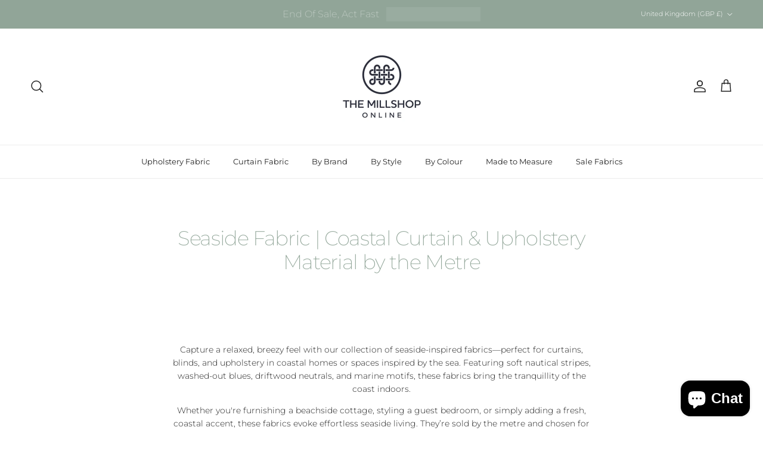

--- FILE ---
content_type: text/html; charset=utf-8
request_url: https://www.the-millshop-online.co.uk/collections/seaside-fabric
body_size: 89713
content:
<!doctype html>
<html class="no-js" lang="en" dir="ltr">
<head><meta charset="utf-8">
<meta name="viewport" content="width=device-width,initial-scale=1">
<title>Seaside Fabric for Curtains &amp; Upholstery | Coastal Style Fabric &ndash; The Millshop Online</title><link rel="canonical" href="https://www.the-millshop-online.co.uk/collections/seaside-fabric"><link rel="icon" href="//www.the-millshop-online.co.uk/cdn/shop/files/Millshop-Icon-Black_Favicon.png?crop=center&height=48&v=1763645409&width=48" type="image/png">
  <link rel="apple-touch-icon" href="//www.the-millshop-online.co.uk/cdn/shop/files/Millshop-Icon-Black_Favicon.png?crop=center&height=180&v=1763645409&width=180">
  <link rel="icon" type="image/png" sizes="480x480" href="//www.the-millshop-online.co.uk/cdn/shop/files/Millshop-Icon-Black_Favicon.png?crop=center&height=480&v=1763645409&width=480">
  <link rel="icon" type="image/png" sizes="192x192" href="//www.the-millshop-online.co.uk/cdn/shop/files/Millshop-Icon-Black_Favicon.png?crop=center&height=192&v=1763645409&width=192"><meta name="description" content="Shop seaside fabric for curtains, blinds and upholstery. Nautical stripes and coastal colours by the metre—ideal for relaxed interiors with beachside charm."><meta property="og:site_name" content="The Millshop Online">
<meta property="og:url" content="https://www.the-millshop-online.co.uk/collections/seaside-fabric">
<meta property="og:title" content="Seaside Fabric for Curtains &amp; Upholstery | Coastal Style Fabric">
<meta property="og:type" content="product.group">
<meta property="og:description" content="Shop seaside fabric for curtains, blinds and upholstery. Nautical stripes and coastal colours by the metre—ideal for relaxed interiors with beachside charm."><meta property="og:image" content="http://www.the-millshop-online.co.uk/cdn/shop/collections/Seaside_Fabric_Landing_Page.webp?crop=center&height=1200&v=1746787143&width=1200">
  <meta property="og:image:secure_url" content="https://www.the-millshop-online.co.uk/cdn/shop/collections/Seaside_Fabric_Landing_Page.webp?crop=center&height=1200&v=1746787143&width=1200">
  <meta property="og:image:width" content="825">
  <meta property="og:image:height" content="500"><meta name="twitter:card" content="summary_large_image">
<meta name="twitter:title" content="Seaside Fabric for Curtains &amp; Upholstery | Coastal Style Fabric">
<meta name="twitter:description" content="Shop seaside fabric for curtains, blinds and upholstery. Nautical stripes and coastal colours by the metre—ideal for relaxed interiors with beachside charm.">
<style>@font-face {
  font-family: Montserrat;
  font-weight: 300;
  font-style: normal;
  font-display: fallback;
  src: url("//www.the-millshop-online.co.uk/cdn/fonts/montserrat/montserrat_n3.29e699231893fd243e1620595067294bb067ba2a.woff2") format("woff2"),
       url("//www.the-millshop-online.co.uk/cdn/fonts/montserrat/montserrat_n3.64ed56f012a53c08a49d49bd7e0c8d2f46119150.woff") format("woff");
}
@font-face {
  font-family: Montserrat;
  font-weight: 400;
  font-style: normal;
  font-display: fallback;
  src: url("//www.the-millshop-online.co.uk/cdn/fonts/montserrat/montserrat_n4.81949fa0ac9fd2021e16436151e8eaa539321637.woff2") format("woff2"),
       url("//www.the-millshop-online.co.uk/cdn/fonts/montserrat/montserrat_n4.a6c632ca7b62da89c3594789ba828388aac693fe.woff") format("woff");
}
@font-face {
  font-family: Montserrat;
  font-weight: 500;
  font-style: normal;
  font-display: fallback;
  src: url("//www.the-millshop-online.co.uk/cdn/fonts/montserrat/montserrat_n5.07ef3781d9c78c8b93c98419da7ad4fbeebb6635.woff2") format("woff2"),
       url("//www.the-millshop-online.co.uk/cdn/fonts/montserrat/montserrat_n5.adf9b4bd8b0e4f55a0b203cdd84512667e0d5e4d.woff") format("woff");
}
@font-face {
  font-family: Montserrat;
  font-weight: 300;
  font-style: italic;
  font-display: fallback;
  src: url("//www.the-millshop-online.co.uk/cdn/fonts/montserrat/montserrat_i3.9cfee8ab0b9b229ed9a7652dff7d786e45a01df2.woff2") format("woff2"),
       url("//www.the-millshop-online.co.uk/cdn/fonts/montserrat/montserrat_i3.68df04ba4494b4612ed6f9bf46b6c06246fa2fa4.woff") format("woff");
}
@font-face {
  font-family: Montserrat;
  font-weight: 400;
  font-style: italic;
  font-display: fallback;
  src: url("//www.the-millshop-online.co.uk/cdn/fonts/montserrat/montserrat_i4.5a4ea298b4789e064f62a29aafc18d41f09ae59b.woff2") format("woff2"),
       url("//www.the-millshop-online.co.uk/cdn/fonts/montserrat/montserrat_i4.072b5869c5e0ed5b9d2021e4c2af132e16681ad2.woff") format("woff");
}
@font-face {
  font-family: Montserrat;
  font-weight: 200;
  font-style: normal;
  font-display: fallback;
  src: url("//www.the-millshop-online.co.uk/cdn/fonts/montserrat/montserrat_n2.6158a4b6474a580592572fe30f04d0efe5adcbe8.woff2") format("woff2"),
       url("//www.the-millshop-online.co.uk/cdn/fonts/montserrat/montserrat_n2.e4b01871223c147c2b91e7b86462152be4d7b524.woff") format("woff");
}
@font-face {
  font-family: Jost;
  font-weight: 700;
  font-style: normal;
  font-display: fallback;
  src: url("//www.the-millshop-online.co.uk/cdn/fonts/jost/jost_n7.921dc18c13fa0b0c94c5e2517ffe06139c3615a3.woff2") format("woff2"),
       url("//www.the-millshop-online.co.uk/cdn/fonts/jost/jost_n7.cbfc16c98c1e195f46c536e775e4e959c5f2f22b.woff") format("woff");
}
@font-face {
  font-family: Montserrat;
  font-weight: 400;
  font-style: normal;
  font-display: fallback;
  src: url("//www.the-millshop-online.co.uk/cdn/fonts/montserrat/montserrat_n4.81949fa0ac9fd2021e16436151e8eaa539321637.woff2") format("woff2"),
       url("//www.the-millshop-online.co.uk/cdn/fonts/montserrat/montserrat_n4.a6c632ca7b62da89c3594789ba828388aac693fe.woff") format("woff");
}
@font-face {
  font-family: Montserrat;
  font-weight: 600;
  font-style: normal;
  font-display: fallback;
  src: url("//www.the-millshop-online.co.uk/cdn/fonts/montserrat/montserrat_n6.1326b3e84230700ef15b3a29fb520639977513e0.woff2") format("woff2"),
       url("//www.the-millshop-online.co.uk/cdn/fonts/montserrat/montserrat_n6.652f051080eb14192330daceed8cd53dfdc5ead9.woff") format("woff");
}
:root {
  --page-container-width:          1600px;
  --reading-container-width:       720px;
  --divider-opacity:               0.14;
  --gutter-large:                  30px;
  --gutter-desktop:                20px;
  --gutter-mobile:                 16px;
  --section-padding:               50px;
  --larger-section-padding:        80px;
  --larger-section-padding-mobile: 60px;
  --largest-section-padding:       110px;
  --aos-animate-duration:          0.6s;

  --base-font-family:              Montserrat, sans-serif;
  --base-font-weight:              300;
  --base-font-style:               normal;
  --heading-font-family:           Montserrat, sans-serif;
  --heading-font-weight:           200;
  --heading-font-style:            normal;
  --heading-font-letter-spacing:   -0.04em;
  --logo-font-family:              Jost, sans-serif;
  --logo-font-weight:              700;
  --logo-font-style:               normal;
  --nav-font-family:               Montserrat, sans-serif;
  --nav-font-weight:               400;
  --nav-font-style:                normal;

  --base-text-size:14px;
  --base-line-height:              1.6;
  --input-text-size:16px;
  --smaller-text-size-1:11px;
  --smaller-text-size-2:14px;
  --smaller-text-size-3:11px;
  --smaller-text-size-4:10px;
  --larger-text-size:34px;
  --super-large-text-size:60px;
  --super-large-mobile-text-size:27px;
  --larger-mobile-text-size:27px;
  --logo-text-size:24px;--btn-letter-spacing: 0.08em;
    --btn-text-transform: uppercase;
    --button-text-size: 12px;
    --quickbuy-button-text-size: 12;
    --small-feature-link-font-size: 0.75em;
    --input-btn-padding-top: 1.2em;
    --input-btn-padding-bottom: 1.2em;--heading-text-transform:none;
  --nav-text-size:                      13px;
  --mobile-menu-font-weight:            inherit;

  --body-bg-color:                      255 255 255;
  --bg-color:                           255 255 255;
  --body-text-color:                    35 35 35;
  --text-color:                         35 35 35;

  --header-text-col:                    #232323;--header-text-hover-col:             var(--main-nav-link-hover-col);--header-bg-col:                     #ffffff;
  --heading-color:                     146 166 153;
  --body-heading-color:                146 166 153;
  --heading-divider-col:               #ececec;

  --logo-col:                          #92a699;
  --main-nav-bg:                       #ffffff;
  --main-nav-link-col:                 #232323;
  --main-nav-link-hover-col:           #5c5c5c;
  --main-nav-link-featured-col:        #bf570a;

  --link-color:                        191 87 10;
  --body-link-color:                   191 87 10;

  --btn-bg-color:                        146 166 153;
  --btn-bg-hover-color:                  92 92 92;
  --btn-border-color:                    146 166 153;
  --btn-border-hover-color:              92 92 92;
  --btn-text-color:                      255 255 255;
  --btn-text-hover-color:                255 255 255;--btn-alt-bg-color:                    255 255 255;
  --btn-alt-text-color:                  35 35 35;
  --btn-alt-border-color:                35 35 35;
  --btn-alt-border-hover-color:          35 35 35;--btn-ter-bg-color:                    235 235 235;
  --btn-ter-text-color:                  0 0 0;
  --btn-ter-bg-hover-color:              146 166 153;
  --btn-ter-text-hover-color:            255 255 255;--btn-border-radius: 0;
    --btn-inspired-border-radius: 0;--color-scheme-default:                             #ffffff;
  --color-scheme-default-color:                       255 255 255;
  --color-scheme-default-text-color:                  35 35 35;
  --color-scheme-default-head-color:                  146 166 153;
  --color-scheme-default-link-color:                  191 87 10;
  --color-scheme-default-btn-text-color:              255 255 255;
  --color-scheme-default-btn-text-hover-color:        255 255 255;
  --color-scheme-default-btn-bg-color:                146 166 153;
  --color-scheme-default-btn-bg-hover-color:          92 92 92;
  --color-scheme-default-btn-border-color:            146 166 153;
  --color-scheme-default-btn-border-hover-color:      92 92 92;
  --color-scheme-default-btn-alt-text-color:          35 35 35;
  --color-scheme-default-btn-alt-bg-color:            255 255 255;
  --color-scheme-default-btn-alt-border-color:        35 35 35;
  --color-scheme-default-btn-alt-border-hover-color:  35 35 35;

  --color-scheme-1:                             #f7f7f7;
  --color-scheme-1-color:                       247 247 247;
  --color-scheme-1-text-color:                  35 35 35;
  --color-scheme-1-head-color:                  35 35 35;
  --color-scheme-1-link-color:                  191 87 10;
  --color-scheme-1-btn-text-color:              255 255 255;
  --color-scheme-1-btn-text-hover-color:        255 255 255;
  --color-scheme-1-btn-bg-color:                35 35 35;
  --color-scheme-1-btn-bg-hover-color:          92 92 92;
  --color-scheme-1-btn-border-color:            35 35 35;
  --color-scheme-1-btn-border-hover-color:      92 92 92;
  --color-scheme-1-btn-alt-text-color:          35 35 35;
  --color-scheme-1-btn-alt-bg-color:            251 249 244;
  --color-scheme-1-btn-alt-border-color:        35 35 35;
  --color-scheme-1-btn-alt-border-hover-color:  35 35 35;

  --color-scheme-2:                             #efefef;
  --color-scheme-2-color:                       239 239 239;
  --color-scheme-2-text-color:                  35 35 35;
  --color-scheme-2-head-color:                  35 35 35;
  --color-scheme-2-link-color:                  191 87 10;
  --color-scheme-2-btn-text-color:              255 255 255;
  --color-scheme-2-btn-text-hover-color:        255 255 255;
  --color-scheme-2-btn-bg-color:                35 35 35;
  --color-scheme-2-btn-bg-hover-color:          92 92 92;
  --color-scheme-2-btn-border-color:            35 35 35;
  --color-scheme-2-btn-border-hover-color:      92 92 92;
  --color-scheme-2-btn-alt-text-color:          35 35 35;
  --color-scheme-2-btn-alt-bg-color:            255 255 255;
  --color-scheme-2-btn-alt-border-color:        35 35 35;
  --color-scheme-2-btn-alt-border-hover-color:  35 35 35;

  /* Shop Pay payment terms */
  --payment-terms-background-color:    #ffffff;--quickbuy-bg: 255 255 255;--body-input-background-color:       rgb(var(--body-bg-color));
  --input-background-color:            rgb(var(--body-bg-color));
  --body-input-text-color:             var(--body-text-color);
  --input-text-color:                  var(--body-text-color);
  --body-input-border-color:           rgb(200, 200, 200);
  --input-border-color:                rgb(200, 200, 200);
  --input-border-color-hover:          rgb(134, 134, 134);
  --input-border-color-active:         rgb(35, 35, 35);

  --swatch-cross-svg:                  url("data:image/svg+xml,%3Csvg xmlns='http://www.w3.org/2000/svg' width='240' height='240' viewBox='0 0 24 24' fill='none' stroke='rgb(200, 200, 200)' stroke-width='0.09' preserveAspectRatio='none' %3E%3Cline x1='24' y1='0' x2='0' y2='24'%3E%3C/line%3E%3C/svg%3E");
  --swatch-cross-hover:                url("data:image/svg+xml,%3Csvg xmlns='http://www.w3.org/2000/svg' width='240' height='240' viewBox='0 0 24 24' fill='none' stroke='rgb(134, 134, 134)' stroke-width='0.09' preserveAspectRatio='none' %3E%3Cline x1='24' y1='0' x2='0' y2='24'%3E%3C/line%3E%3C/svg%3E");
  --swatch-cross-active:               url("data:image/svg+xml,%3Csvg xmlns='http://www.w3.org/2000/svg' width='240' height='240' viewBox='0 0 24 24' fill='none' stroke='rgb(35, 35, 35)' stroke-width='0.09' preserveAspectRatio='none' %3E%3Cline x1='24' y1='0' x2='0' y2='24'%3E%3C/line%3E%3C/svg%3E");

  --footer-divider-col:                #ececec;
  --footer-text-col:                   255 255 255;
  --footer-heading-col:                255 255 255;
  --footer-bg-col:                     146 166 153;--product-label-overlay-justify: flex-start;--product-label-overlay-align: flex-end;--product-label-overlay-reduction-text:   #232323;
  --product-label-overlay-reduction-bg:     #efefef;
  --product-label-overlay-reduction-text-weight: inherit;
  --product-label-overlay-stock-text:       #232323;
  --product-label-overlay-stock-bg:         #efefef;
  --product-label-overlay-new-text:         #232323;
  --product-label-overlay-new-bg:           #efefef;
  --product-label-overlay-meta-text:        #232323;
  --product-label-overlay-meta-bg:          #efefef;
  --product-label-sale-text:                #bf570a;
  --product-label-sold-text:                #5c5c5c;
  --product-label-preorder-text:            #bf570a;

  --product-block-crop-align:               center;

  
  --product-block-price-align:              center;
  --product-block-price-item-margin-start:  .25rem;
  --product-block-price-item-margin-end:    .25rem;
  

  

  --collection-block-image-position:   center center;

  --swatch-picker-image-size:          40px;
  --swatch-crop-align:                 center center;

  --image-overlay-text-color:          255 255 255;--image-overlay-bg:                  rgba(0, 0, 0, 0.24);
  --image-overlay-shadow-start:        rgb(0 0 0 / 0.32);
  --image-overlay-box-opacity:         0.88;--product-inventory-ok-box-color:            rgba(0,0,0,0);
  --product-inventory-ok-text-color:           #232323;
  --product-inventory-ok-icon-box-fill-color:  none;
  --product-inventory-low-box-color:           rgba(0,0,0,0);
  --product-inventory-low-text-color:          #232323;
  --product-inventory-low-icon-box-fill-color: none;
  --product-inventory-low-text-color-channels: 35, 35, 35;
  --product-inventory-ok-text-color-channels:  35, 35, 35;

  --rating-star-color: 35 35 35;--overlay-align-left: start;
    --overlay-align-right: end;}html[dir=rtl] {
  --overlay-right-text-m-left: 0;
  --overlay-right-text-m-right: auto;
  --overlay-left-shadow-left-left: 15%;
  --overlay-left-shadow-left-right: -50%;
  --overlay-left-shadow-right-left: -85%;
  --overlay-left-shadow-right-right: 0;
}.image-overlay--bg-box .text-overlay .text-overlay__text {
    --image-overlay-box-bg: 255 255 255;
    --heading-color: var(--body-heading-color);
    --text-color: var(--body-text-color);
    --link-color: var(--body-link-color);
  }::selection {
    background: rgb(var(--body-heading-color));
    color: rgb(var(--body-bg-color));
  }
  ::-moz-selection {
    background: rgb(var(--body-heading-color));
    color: rgb(var(--body-bg-color));
  }.use-color-scheme--default {
  --product-label-sale-text:           #bf570a;
  --product-label-sold-text:           #5c5c5c;
  --product-label-preorder-text:       #bf570a;
  --input-background-color:            rgb(var(--body-bg-color));
  --input-text-color:                  var(--body-input-text-color);
  --input-border-color:                rgb(200, 200, 200);
  --input-border-color-hover:          rgb(134, 134, 134);
  --input-border-color-active:         rgb(35, 35, 35);
}</style>

  <link href="//www.the-millshop-online.co.uk/cdn/shop/t/22/assets/main.css?v=59812818702299870031761299899" rel="stylesheet" type="text/css" media="all" />
<link rel="preload" as="font" href="//www.the-millshop-online.co.uk/cdn/fonts/montserrat/montserrat_n3.29e699231893fd243e1620595067294bb067ba2a.woff2" type="font/woff2" crossorigin><link rel="preload" as="font" href="//www.the-millshop-online.co.uk/cdn/fonts/montserrat/montserrat_n2.6158a4b6474a580592572fe30f04d0efe5adcbe8.woff2" type="font/woff2" crossorigin><script>
    document.documentElement.className = document.documentElement.className.replace('no-js', 'js');

    window.theme = {
      info: {
        name: 'Symmetry',
        version: '8.1.0'
      },
      device: {
        hasTouch: window.matchMedia('(any-pointer: coarse)').matches,
        hasHover: window.matchMedia('(hover: hover)').matches
      },
      mediaQueries: {
        md: '(min-width: 768px)',
        productMediaCarouselBreak: '(min-width: 1041px)'
      },
      routes: {
        base: 'https://www.the-millshop-online.co.uk',
        cart: '/cart',
        cartAdd: '/cart/add.js',
        cartUpdate: '/cart/update.js',
        predictiveSearch: '/search/suggest'
      },
      strings: {
        cartTermsConfirmation: "You must agree to the terms and conditions before continuing.",
        cartItemsQuantityError: "You can only add [QUANTITY] of this item to your cart.",
        generalSearchViewAll: "View all search results",
        noStock: "Sold out",
        noVariant: "Unavailable",
        productsProductChooseA: "Choose a",
        generalSearchPages: "Pages",
        generalSearchNoResultsWithoutTerms: "Sorry, we couldnʼt find any results",
        shippingCalculator: {
          singleRate: "There is one shipping rate for this destination:",
          multipleRates: "There are multiple shipping rates for this destination:",
          noRates: "We do not ship to this destination."
        },
        regularPrice: "Regular price",
        salePrice: "Sale price"
      },
      settings: {
        moneyWithCurrencyFormat: "£{{amount}} GBP",
        cartType: "drawer",
        afterAddToCart: "drawer",
        quickbuyStyle: "off",
        externalLinksNewTab: true,
        internalLinksSmoothScroll: true
      }
    }

    theme.inlineNavigationCheck = function() {
      var pageHeader = document.querySelector('.pageheader'),
          inlineNavContainer = pageHeader.querySelector('.logo-area__left__inner'),
          inlineNav = inlineNavContainer.querySelector('.navigation--left');
      if (inlineNav && getComputedStyle(inlineNav).display != 'none') {
        var inlineMenuCentered = document.querySelector('.pageheader--layout-inline-menu-center'),
            logoContainer = document.querySelector('.logo-area__middle__inner');
        if(inlineMenuCentered) {
          var rightWidth = document.querySelector('.logo-area__right__inner').clientWidth,
              middleWidth = logoContainer.clientWidth,
              logoArea = document.querySelector('.logo-area'),
              computedLogoAreaStyle = getComputedStyle(logoArea),
              logoAreaInnerWidth = logoArea.clientWidth - Math.ceil(parseFloat(computedLogoAreaStyle.paddingLeft)) - Math.ceil(parseFloat(computedLogoAreaStyle.paddingRight)),
              availableNavWidth = logoAreaInnerWidth - Math.max(rightWidth, middleWidth) * 2 - 40;
          inlineNavContainer.style.maxWidth = availableNavWidth + 'px';
        }

        var firstInlineNavLink = inlineNav.querySelector('.navigation__item:first-child'),
            lastInlineNavLink = inlineNav.querySelector('.navigation__item:last-child');
        if (lastInlineNavLink) {
          var inlineNavWidth = null;
          if(document.querySelector('html[dir=rtl]')) {
            inlineNavWidth = firstInlineNavLink.offsetLeft - lastInlineNavLink.offsetLeft + firstInlineNavLink.offsetWidth;
          } else {
            inlineNavWidth = lastInlineNavLink.offsetLeft - firstInlineNavLink.offsetLeft + lastInlineNavLink.offsetWidth;
          }
          if (inlineNavContainer.offsetWidth >= inlineNavWidth) {
            pageHeader.classList.add('pageheader--layout-inline-permitted');
            var tallLogo = logoContainer.clientHeight > lastInlineNavLink.clientHeight + 20;
            if (tallLogo) {
              inlineNav.classList.add('navigation--tight-underline');
            } else {
              inlineNav.classList.remove('navigation--tight-underline');
            }
          } else {
            pageHeader.classList.remove('pageheader--layout-inline-permitted');
          }
        }
      }
    };

    theme.setInitialHeaderHeightProperty = () => {
      const section = document.querySelector('.section-header');
      if (section) {
        document.documentElement.style.setProperty('--theme-header-height', Math.ceil(section.clientHeight) + 'px');
      }
    };
  </script>

  <script src="//www.the-millshop-online.co.uk/cdn/shop/t/22/assets/main.js?v=117527606522457621901761299899" defer></script>
    <script src="//www.the-millshop-online.co.uk/cdn/shop/t/22/assets/animate-on-scroll.js?v=15249566486942820451761299899" defer></script>
    <link href="//www.the-millshop-online.co.uk/cdn/shop/t/22/assets/animate-on-scroll.css?v=135962721104954213331761299899" rel="stylesheet" type="text/css" media="all" />
  

  <script>window.performance && window.performance.mark && window.performance.mark('shopify.content_for_header.start');</script><meta name="google-site-verification" content="_N-N45gkhg-f2vWUDMP2tbiuo0ySr45dB2lYKoqkPV0">
<meta name="google-site-verification" content="RrR4irLIf_ulP8IxkL4Tb09T2_t6wqIRJZTWON_oo2U">
<meta id="shopify-digital-wallet" name="shopify-digital-wallet" content="/55730241603/digital_wallets/dialog">
<meta name="shopify-checkout-api-token" content="0802954beddd2b54d0cb25672b50b535">
<link rel="alternate" type="application/atom+xml" title="Feed" href="/collections/seaside-fabric.atom" />
<link rel="next" href="/collections/seaside-fabric?page=2">
<link rel="alternate" type="application/json+oembed" href="https://www.the-millshop-online.co.uk/collections/seaside-fabric.oembed">
<script async="async" src="/checkouts/internal/preloads.js?locale=en-GB"></script>
<link rel="preconnect" href="https://shop.app" crossorigin="anonymous">
<script async="async" src="https://shop.app/checkouts/internal/preloads.js?locale=en-GB&shop_id=55730241603" crossorigin="anonymous"></script>
<script id="apple-pay-shop-capabilities" type="application/json">{"shopId":55730241603,"countryCode":"GB","currencyCode":"GBP","merchantCapabilities":["supports3DS"],"merchantId":"gid:\/\/shopify\/Shop\/55730241603","merchantName":"The Millshop Online","requiredBillingContactFields":["postalAddress","email","phone"],"requiredShippingContactFields":["postalAddress","email","phone"],"shippingType":"shipping","supportedNetworks":["visa","maestro","masterCard"],"total":{"type":"pending","label":"The Millshop Online","amount":"1.00"},"shopifyPaymentsEnabled":true,"supportsSubscriptions":true}</script>
<script id="shopify-features" type="application/json">{"accessToken":"0802954beddd2b54d0cb25672b50b535","betas":["rich-media-storefront-analytics"],"domain":"www.the-millshop-online.co.uk","predictiveSearch":true,"shopId":55730241603,"locale":"en"}</script>
<script>var Shopify = Shopify || {};
Shopify.shop = "the-millshop-online.myshopify.com";
Shopify.locale = "en";
Shopify.currency = {"active":"GBP","rate":"1.0"};
Shopify.country = "GB";
Shopify.theme = {"name":"Symmetry - TMO","id":182102753665,"schema_name":"Symmetry","schema_version":"8.1.0","theme_store_id":568,"role":"main"};
Shopify.theme.handle = "null";
Shopify.theme.style = {"id":null,"handle":null};
Shopify.cdnHost = "www.the-millshop-online.co.uk/cdn";
Shopify.routes = Shopify.routes || {};
Shopify.routes.root = "/";</script>
<script type="module">!function(o){(o.Shopify=o.Shopify||{}).modules=!0}(window);</script>
<script>!function(o){function n(){var o=[];function n(){o.push(Array.prototype.slice.apply(arguments))}return n.q=o,n}var t=o.Shopify=o.Shopify||{};t.loadFeatures=n(),t.autoloadFeatures=n()}(window);</script>
<script>
  window.ShopifyPay = window.ShopifyPay || {};
  window.ShopifyPay.apiHost = "shop.app\/pay";
  window.ShopifyPay.redirectState = null;
</script>
<script id="shop-js-analytics" type="application/json">{"pageType":"collection"}</script>
<script defer="defer" async type="module" src="//www.the-millshop-online.co.uk/cdn/shopifycloud/shop-js/modules/v2/client.init-shop-cart-sync_BN7fPSNr.en.esm.js"></script>
<script defer="defer" async type="module" src="//www.the-millshop-online.co.uk/cdn/shopifycloud/shop-js/modules/v2/chunk.common_Cbph3Kss.esm.js"></script>
<script defer="defer" async type="module" src="//www.the-millshop-online.co.uk/cdn/shopifycloud/shop-js/modules/v2/chunk.modal_DKumMAJ1.esm.js"></script>
<script type="module">
  await import("//www.the-millshop-online.co.uk/cdn/shopifycloud/shop-js/modules/v2/client.init-shop-cart-sync_BN7fPSNr.en.esm.js");
await import("//www.the-millshop-online.co.uk/cdn/shopifycloud/shop-js/modules/v2/chunk.common_Cbph3Kss.esm.js");
await import("//www.the-millshop-online.co.uk/cdn/shopifycloud/shop-js/modules/v2/chunk.modal_DKumMAJ1.esm.js");

  window.Shopify.SignInWithShop?.initShopCartSync?.({"fedCMEnabled":true,"windoidEnabled":true});

</script>
<script>
  window.Shopify = window.Shopify || {};
  if (!window.Shopify.featureAssets) window.Shopify.featureAssets = {};
  window.Shopify.featureAssets['shop-js'] = {"shop-cart-sync":["modules/v2/client.shop-cart-sync_CJVUk8Jm.en.esm.js","modules/v2/chunk.common_Cbph3Kss.esm.js","modules/v2/chunk.modal_DKumMAJ1.esm.js"],"init-fed-cm":["modules/v2/client.init-fed-cm_7Fvt41F4.en.esm.js","modules/v2/chunk.common_Cbph3Kss.esm.js","modules/v2/chunk.modal_DKumMAJ1.esm.js"],"init-shop-email-lookup-coordinator":["modules/v2/client.init-shop-email-lookup-coordinator_Cc088_bR.en.esm.js","modules/v2/chunk.common_Cbph3Kss.esm.js","modules/v2/chunk.modal_DKumMAJ1.esm.js"],"init-windoid":["modules/v2/client.init-windoid_hPopwJRj.en.esm.js","modules/v2/chunk.common_Cbph3Kss.esm.js","modules/v2/chunk.modal_DKumMAJ1.esm.js"],"shop-button":["modules/v2/client.shop-button_B0jaPSNF.en.esm.js","modules/v2/chunk.common_Cbph3Kss.esm.js","modules/v2/chunk.modal_DKumMAJ1.esm.js"],"shop-cash-offers":["modules/v2/client.shop-cash-offers_DPIskqss.en.esm.js","modules/v2/chunk.common_Cbph3Kss.esm.js","modules/v2/chunk.modal_DKumMAJ1.esm.js"],"shop-toast-manager":["modules/v2/client.shop-toast-manager_CK7RT69O.en.esm.js","modules/v2/chunk.common_Cbph3Kss.esm.js","modules/v2/chunk.modal_DKumMAJ1.esm.js"],"init-shop-cart-sync":["modules/v2/client.init-shop-cart-sync_BN7fPSNr.en.esm.js","modules/v2/chunk.common_Cbph3Kss.esm.js","modules/v2/chunk.modal_DKumMAJ1.esm.js"],"init-customer-accounts-sign-up":["modules/v2/client.init-customer-accounts-sign-up_CfPf4CXf.en.esm.js","modules/v2/client.shop-login-button_DeIztwXF.en.esm.js","modules/v2/chunk.common_Cbph3Kss.esm.js","modules/v2/chunk.modal_DKumMAJ1.esm.js"],"pay-button":["modules/v2/client.pay-button_CgIwFSYN.en.esm.js","modules/v2/chunk.common_Cbph3Kss.esm.js","modules/v2/chunk.modal_DKumMAJ1.esm.js"],"init-customer-accounts":["modules/v2/client.init-customer-accounts_DQ3x16JI.en.esm.js","modules/v2/client.shop-login-button_DeIztwXF.en.esm.js","modules/v2/chunk.common_Cbph3Kss.esm.js","modules/v2/chunk.modal_DKumMAJ1.esm.js"],"avatar":["modules/v2/client.avatar_BTnouDA3.en.esm.js"],"init-shop-for-new-customer-accounts":["modules/v2/client.init-shop-for-new-customer-accounts_CsZy_esa.en.esm.js","modules/v2/client.shop-login-button_DeIztwXF.en.esm.js","modules/v2/chunk.common_Cbph3Kss.esm.js","modules/v2/chunk.modal_DKumMAJ1.esm.js"],"shop-follow-button":["modules/v2/client.shop-follow-button_BRMJjgGd.en.esm.js","modules/v2/chunk.common_Cbph3Kss.esm.js","modules/v2/chunk.modal_DKumMAJ1.esm.js"],"checkout-modal":["modules/v2/client.checkout-modal_B9Drz_yf.en.esm.js","modules/v2/chunk.common_Cbph3Kss.esm.js","modules/v2/chunk.modal_DKumMAJ1.esm.js"],"shop-login-button":["modules/v2/client.shop-login-button_DeIztwXF.en.esm.js","modules/v2/chunk.common_Cbph3Kss.esm.js","modules/v2/chunk.modal_DKumMAJ1.esm.js"],"lead-capture":["modules/v2/client.lead-capture_DXYzFM3R.en.esm.js","modules/v2/chunk.common_Cbph3Kss.esm.js","modules/v2/chunk.modal_DKumMAJ1.esm.js"],"shop-login":["modules/v2/client.shop-login_CA5pJqmO.en.esm.js","modules/v2/chunk.common_Cbph3Kss.esm.js","modules/v2/chunk.modal_DKumMAJ1.esm.js"],"payment-terms":["modules/v2/client.payment-terms_BxzfvcZJ.en.esm.js","modules/v2/chunk.common_Cbph3Kss.esm.js","modules/v2/chunk.modal_DKumMAJ1.esm.js"]};
</script>
<script>(function() {
  var isLoaded = false;
  function asyncLoad() {
    if (isLoaded) return;
    isLoaded = true;
    var urls = ["https:\/\/d23dclunsivw3h.cloudfront.net\/redirect-app.js?shop=the-millshop-online.myshopify.com"];
    for (var i = 0; i < urls.length; i++) {
      var s = document.createElement('script');
      s.type = 'text/javascript';
      s.async = true;
      s.src = urls[i];
      var x = document.getElementsByTagName('script')[0];
      x.parentNode.insertBefore(s, x);
    }
  };
  if(window.attachEvent) {
    window.attachEvent('onload', asyncLoad);
  } else {
    window.addEventListener('load', asyncLoad, false);
  }
})();</script>
<script id="__st">var __st={"a":55730241603,"offset":0,"reqid":"4eaca66e-be83-4873-be63-29d7ff9339af-1769726871","pageurl":"www.the-millshop-online.co.uk\/collections\/seaside-fabric","u":"43e83bfb4e86","p":"collection","rtyp":"collection","rid":270581563459};</script>
<script>window.ShopifyPaypalV4VisibilityTracking = true;</script>
<script id="captcha-bootstrap">!function(){'use strict';const t='contact',e='account',n='new_comment',o=[[t,t],['blogs',n],['comments',n],[t,'customer']],c=[[e,'customer_login'],[e,'guest_login'],[e,'recover_customer_password'],[e,'create_customer']],r=t=>t.map((([t,e])=>`form[action*='/${t}']:not([data-nocaptcha='true']) input[name='form_type'][value='${e}']`)).join(','),a=t=>()=>t?[...document.querySelectorAll(t)].map((t=>t.form)):[];function s(){const t=[...o],e=r(t);return a(e)}const i='password',u='form_key',d=['recaptcha-v3-token','g-recaptcha-response','h-captcha-response',i],f=()=>{try{return window.sessionStorage}catch{return}},m='__shopify_v',_=t=>t.elements[u];function p(t,e,n=!1){try{const o=window.sessionStorage,c=JSON.parse(o.getItem(e)),{data:r}=function(t){const{data:e,action:n}=t;return t[m]||n?{data:e,action:n}:{data:t,action:n}}(c);for(const[e,n]of Object.entries(r))t.elements[e]&&(t.elements[e].value=n);n&&o.removeItem(e)}catch(o){console.error('form repopulation failed',{error:o})}}const l='form_type',E='cptcha';function T(t){t.dataset[E]=!0}const w=window,h=w.document,L='Shopify',v='ce_forms',y='captcha';let A=!1;((t,e)=>{const n=(g='f06e6c50-85a8-45c8-87d0-21a2b65856fe',I='https://cdn.shopify.com/shopifycloud/storefront-forms-hcaptcha/ce_storefront_forms_captcha_hcaptcha.v1.5.2.iife.js',D={infoText:'Protected by hCaptcha',privacyText:'Privacy',termsText:'Terms'},(t,e,n)=>{const o=w[L][v],c=o.bindForm;if(c)return c(t,g,e,D).then(n);var r;o.q.push([[t,g,e,D],n]),r=I,A||(h.body.append(Object.assign(h.createElement('script'),{id:'captcha-provider',async:!0,src:r})),A=!0)});var g,I,D;w[L]=w[L]||{},w[L][v]=w[L][v]||{},w[L][v].q=[],w[L][y]=w[L][y]||{},w[L][y].protect=function(t,e){n(t,void 0,e),T(t)},Object.freeze(w[L][y]),function(t,e,n,w,h,L){const[v,y,A,g]=function(t,e,n){const i=e?o:[],u=t?c:[],d=[...i,...u],f=r(d),m=r(i),_=r(d.filter((([t,e])=>n.includes(e))));return[a(f),a(m),a(_),s()]}(w,h,L),I=t=>{const e=t.target;return e instanceof HTMLFormElement?e:e&&e.form},D=t=>v().includes(t);t.addEventListener('submit',(t=>{const e=I(t);if(!e)return;const n=D(e)&&!e.dataset.hcaptchaBound&&!e.dataset.recaptchaBound,o=_(e),c=g().includes(e)&&(!o||!o.value);(n||c)&&t.preventDefault(),c&&!n&&(function(t){try{if(!f())return;!function(t){const e=f();if(!e)return;const n=_(t);if(!n)return;const o=n.value;o&&e.removeItem(o)}(t);const e=Array.from(Array(32),(()=>Math.random().toString(36)[2])).join('');!function(t,e){_(t)||t.append(Object.assign(document.createElement('input'),{type:'hidden',name:u})),t.elements[u].value=e}(t,e),function(t,e){const n=f();if(!n)return;const o=[...t.querySelectorAll(`input[type='${i}']`)].map((({name:t})=>t)),c=[...d,...o],r={};for(const[a,s]of new FormData(t).entries())c.includes(a)||(r[a]=s);n.setItem(e,JSON.stringify({[m]:1,action:t.action,data:r}))}(t,e)}catch(e){console.error('failed to persist form',e)}}(e),e.submit())}));const S=(t,e)=>{t&&!t.dataset[E]&&(n(t,e.some((e=>e===t))),T(t))};for(const o of['focusin','change'])t.addEventListener(o,(t=>{const e=I(t);D(e)&&S(e,y())}));const B=e.get('form_key'),M=e.get(l),P=B&&M;t.addEventListener('DOMContentLoaded',(()=>{const t=y();if(P)for(const e of t)e.elements[l].value===M&&p(e,B);[...new Set([...A(),...v().filter((t=>'true'===t.dataset.shopifyCaptcha))])].forEach((e=>S(e,t)))}))}(h,new URLSearchParams(w.location.search),n,t,e,['guest_login'])})(!0,!0)}();</script>
<script integrity="sha256-4kQ18oKyAcykRKYeNunJcIwy7WH5gtpwJnB7kiuLZ1E=" data-source-attribution="shopify.loadfeatures" defer="defer" src="//www.the-millshop-online.co.uk/cdn/shopifycloud/storefront/assets/storefront/load_feature-a0a9edcb.js" crossorigin="anonymous"></script>
<script crossorigin="anonymous" defer="defer" src="//www.the-millshop-online.co.uk/cdn/shopifycloud/storefront/assets/shopify_pay/storefront-65b4c6d7.js?v=20250812"></script>
<script data-source-attribution="shopify.dynamic_checkout.dynamic.init">var Shopify=Shopify||{};Shopify.PaymentButton=Shopify.PaymentButton||{isStorefrontPortableWallets:!0,init:function(){window.Shopify.PaymentButton.init=function(){};var t=document.createElement("script");t.src="https://www.the-millshop-online.co.uk/cdn/shopifycloud/portable-wallets/latest/portable-wallets.en.js",t.type="module",document.head.appendChild(t)}};
</script>
<script data-source-attribution="shopify.dynamic_checkout.buyer_consent">
  function portableWalletsHideBuyerConsent(e){var t=document.getElementById("shopify-buyer-consent"),n=document.getElementById("shopify-subscription-policy-button");t&&n&&(t.classList.add("hidden"),t.setAttribute("aria-hidden","true"),n.removeEventListener("click",e))}function portableWalletsShowBuyerConsent(e){var t=document.getElementById("shopify-buyer-consent"),n=document.getElementById("shopify-subscription-policy-button");t&&n&&(t.classList.remove("hidden"),t.removeAttribute("aria-hidden"),n.addEventListener("click",e))}window.Shopify?.PaymentButton&&(window.Shopify.PaymentButton.hideBuyerConsent=portableWalletsHideBuyerConsent,window.Shopify.PaymentButton.showBuyerConsent=portableWalletsShowBuyerConsent);
</script>
<script data-source-attribution="shopify.dynamic_checkout.cart.bootstrap">document.addEventListener("DOMContentLoaded",(function(){function t(){return document.querySelector("shopify-accelerated-checkout-cart, shopify-accelerated-checkout")}if(t())Shopify.PaymentButton.init();else{new MutationObserver((function(e,n){t()&&(Shopify.PaymentButton.init(),n.disconnect())})).observe(document.body,{childList:!0,subtree:!0})}}));
</script>
<script id='scb4127' type='text/javascript' async='' src='https://www.the-millshop-online.co.uk/cdn/shopifycloud/privacy-banner/storefront-banner.js'></script><link id="shopify-accelerated-checkout-styles" rel="stylesheet" media="screen" href="https://www.the-millshop-online.co.uk/cdn/shopifycloud/portable-wallets/latest/accelerated-checkout-backwards-compat.css" crossorigin="anonymous">
<style id="shopify-accelerated-checkout-cart">
        #shopify-buyer-consent {
  margin-top: 1em;
  display: inline-block;
  width: 100%;
}

#shopify-buyer-consent.hidden {
  display: none;
}

#shopify-subscription-policy-button {
  background: none;
  border: none;
  padding: 0;
  text-decoration: underline;
  font-size: inherit;
  cursor: pointer;
}

#shopify-subscription-policy-button::before {
  box-shadow: none;
}

      </style>
<script id="sections-script" data-sections="footer" defer="defer" src="//www.the-millshop-online.co.uk/cdn/shop/t/22/compiled_assets/scripts.js?v=16668"></script>
<script>window.performance && window.performance.mark && window.performance.mark('shopify.content_for_header.end');</script>
<!-- CC Custom Head Start --><!-- CC Custom Head End --><!-- BEGIN app block: shopify://apps/judge-me-reviews/blocks/judgeme_core/61ccd3b1-a9f2-4160-9fe9-4fec8413e5d8 --><!-- Start of Judge.me Core -->






<link rel="dns-prefetch" href="https://cdnwidget.judge.me">
<link rel="dns-prefetch" href="https://cdn.judge.me">
<link rel="dns-prefetch" href="https://cdn1.judge.me">
<link rel="dns-prefetch" href="https://api.judge.me">

<script data-cfasync='false' class='jdgm-settings-script'>window.jdgmSettings={"pagination":5,"disable_web_reviews":false,"badge_no_review_text":"No reviews","badge_n_reviews_text":"{{ n }} review/reviews","badge_star_color":"#3B3F4D","hide_badge_preview_if_no_reviews":true,"badge_hide_text":true,"enforce_center_preview_badge":false,"widget_title":"Customer Reviews","widget_open_form_text":"Write a review","widget_close_form_text":"Cancel review","widget_refresh_page_text":"Refresh page","widget_summary_text":"Based on {{ number_of_reviews }} review/reviews","widget_no_review_text":"Be the first to write a review","widget_name_field_text":"Display name","widget_verified_name_field_text":"Verified Name (public)","widget_name_placeholder_text":"Display name","widget_required_field_error_text":"This field is required.","widget_email_field_text":"Email address","widget_verified_email_field_text":"Verified Email (private, can not be edited)","widget_email_placeholder_text":"Your email address","widget_email_field_error_text":"Please enter a valid email address.","widget_rating_field_text":"Rating","widget_review_title_field_text":"Review Title","widget_review_title_placeholder_text":"Give your review a title","widget_review_body_field_text":"Review content","widget_review_body_placeholder_text":"Start writing here...","widget_pictures_field_text":"Picture/Video (optional)","widget_submit_review_text":"Submit Review","widget_submit_verified_review_text":"Submit Verified Review","widget_submit_success_msg_with_auto_publish":"Thank you! Please refresh the page in a few moments to see your review. You can remove or edit your review by logging into \u003ca href='https://judge.me/login' target='_blank' rel='nofollow noopener'\u003eJudge.me\u003c/a\u003e","widget_submit_success_msg_no_auto_publish":"Thank you! Your review will be published as soon as it is approved by the shop admin. You can remove or edit your review by logging into \u003ca href='https://judge.me/login' target='_blank' rel='nofollow noopener'\u003eJudge.me\u003c/a\u003e","widget_show_default_reviews_out_of_total_text":"Showing {{ n_reviews_shown }} out of {{ n_reviews }} reviews.","widget_show_all_link_text":"Show all","widget_show_less_link_text":"Show less","widget_author_said_text":"{{ reviewer_name }} said:","widget_days_text":"{{ n }} days ago","widget_weeks_text":"{{ n }} week/weeks ago","widget_months_text":"{{ n }} month/months ago","widget_years_text":"{{ n }} year/years ago","widget_yesterday_text":"Yesterday","widget_today_text":"Today","widget_replied_text":"\u003e\u003e {{ shop_name }} replied:","widget_read_more_text":"Read more","widget_reviewer_name_as_initial":"","widget_rating_filter_color":"#3B3F4D","widget_rating_filter_see_all_text":"See all reviews","widget_sorting_most_recent_text":"Most Recent","widget_sorting_highest_rating_text":"Highest Rating","widget_sorting_lowest_rating_text":"Lowest Rating","widget_sorting_with_pictures_text":"Only Pictures","widget_sorting_most_helpful_text":"Most Helpful","widget_open_question_form_text":"Ask a question","widget_reviews_subtab_text":"Reviews","widget_questions_subtab_text":"Questions","widget_question_label_text":"Question","widget_answer_label_text":"Answer","widget_question_placeholder_text":"Write your question here","widget_submit_question_text":"Submit Question","widget_question_submit_success_text":"Thank you for your question! We will notify you once it gets answered.","widget_star_color":"#3B3F4D","verified_badge_text":"Verified","verified_badge_bg_color":"","verified_badge_text_color":"","verified_badge_placement":"left-of-reviewer-name","widget_review_max_height":"","widget_hide_border":false,"widget_social_share":false,"widget_thumb":false,"widget_review_location_show":false,"widget_location_format":"country_code_only","all_reviews_include_out_of_store_products":true,"all_reviews_out_of_store_text":"(out of store)","all_reviews_pagination":100,"all_reviews_product_name_prefix_text":"about","enable_review_pictures":true,"enable_question_anwser":true,"widget_theme":"align","review_date_format":"timestamp","default_sort_method":"highest-rating","widget_product_reviews_subtab_text":"Product Reviews","widget_shop_reviews_subtab_text":"Customer Service Reviews","widget_other_products_reviews_text":"Reviews for other products","widget_store_reviews_subtab_text":"Store reviews","widget_no_store_reviews_text":"This store hasn't received any reviews yet","widget_web_restriction_product_reviews_text":"This product hasn't received any reviews yet","widget_no_items_text":"No items found","widget_show_more_text":"Show more","widget_write_a_store_review_text":"Write a Review","widget_other_languages_heading":"Reviews in Other Languages","widget_translate_review_text":"Translate review to {{ language }}","widget_translating_review_text":"Translating...","widget_show_original_translation_text":"Show original ({{ language }})","widget_translate_review_failed_text":"Review couldn't be translated.","widget_translate_review_retry_text":"Retry","widget_translate_review_try_again_later_text":"Try again later","show_product_url_for_grouped_product":false,"widget_sorting_pictures_first_text":"Pictures First","show_pictures_on_all_rev_page_mobile":true,"show_pictures_on_all_rev_page_desktop":true,"floating_tab_hide_mobile_install_preference":false,"floating_tab_button_name":"★ Reviews","floating_tab_title":"Let customers speak for us","floating_tab_button_color":"","floating_tab_button_background_color":"","floating_tab_url":"","floating_tab_url_enabled":false,"floating_tab_tab_style":"text","all_reviews_text_badge_text":"Customers rate us {{ shop.metafields.judgeme.all_reviews_rating | round: 1 }}/5 based on {{ shop.metafields.judgeme.all_reviews_count }} reviews.","all_reviews_text_badge_text_branded_style":"{{ shop.metafields.judgeme.all_reviews_rating | round: 1 }} out of 5 stars based on {{ shop.metafields.judgeme.all_reviews_count }} reviews","is_all_reviews_text_badge_a_link":false,"show_stars_for_all_reviews_text_badge":false,"all_reviews_text_badge_url":"https://www.the-millshop-online.co.uk/pages/customer-reviews","all_reviews_text_style":"text","all_reviews_text_color_style":"judgeme_brand_color","all_reviews_text_color":"#108474","all_reviews_text_show_jm_brand":false,"featured_carousel_show_header":true,"featured_carousel_title":"Let customers speak for us","testimonials_carousel_title":"Customers are saying","videos_carousel_title":"Real customer stories","cards_carousel_title":"Customers are saying","featured_carousel_count_text":"from {{ n }} reviews","featured_carousel_add_link_to_all_reviews_page":true,"featured_carousel_url":"","featured_carousel_show_images":true,"featured_carousel_autoslide_interval":5,"featured_carousel_arrows_on_the_sides":false,"featured_carousel_height":250,"featured_carousel_width":80,"featured_carousel_image_size":0,"featured_carousel_image_height":250,"featured_carousel_arrow_color":"#3B3F4D","verified_count_badge_style":"branded","verified_count_badge_orientation":"vertical","verified_count_badge_color_style":"custom","verified_count_badge_color":"#3B3F4D","is_verified_count_badge_a_link":false,"verified_count_badge_url":"https://www.the-millshop-online.co.uk/pages/customer-reviews","verified_count_badge_show_jm_brand":true,"widget_rating_preset_default":5,"widget_first_sub_tab":"product-reviews","widget_show_histogram":true,"widget_histogram_use_custom_color":true,"widget_pagination_use_custom_color":true,"widget_star_use_custom_color":true,"widget_verified_badge_use_custom_color":false,"widget_write_review_use_custom_color":false,"picture_reminder_submit_button":"Upload Pictures","enable_review_videos":false,"mute_video_by_default":false,"widget_sorting_videos_first_text":"Videos First","widget_review_pending_text":"Pending","featured_carousel_items_for_large_screen":5,"social_share_options_order":"Facebook,Twitter","remove_microdata_snippet":false,"disable_json_ld":false,"enable_json_ld_products":false,"preview_badge_show_question_text":true,"preview_badge_no_question_text":"No questions","preview_badge_n_question_text":"{{ number_of_questions }} question/questions","qa_badge_show_icon":false,"qa_badge_icon_color":"#3B3F4D","qa_badge_position":"below","remove_judgeme_branding":true,"widget_add_search_bar":false,"widget_search_bar_placeholder":"Search","widget_sorting_verified_only_text":"Verified only","featured_carousel_theme":"gallery","featured_carousel_show_rating":true,"featured_carousel_show_title":true,"featured_carousel_show_body":true,"featured_carousel_show_date":false,"featured_carousel_show_reviewer":false,"featured_carousel_show_product":true,"featured_carousel_header_background_color":"#108474","featured_carousel_header_text_color":"#ffffff","featured_carousel_name_product_separator":"reviewed","featured_carousel_full_star_background":"#3B3F4D","featured_carousel_empty_star_background":"#FFFFFF","featured_carousel_vertical_theme_background":"#f9fafb","featured_carousel_verified_badge_enable":false,"featured_carousel_verified_badge_color":"#3B3F4D","featured_carousel_border_style":"square","featured_carousel_review_line_length_limit":10,"featured_carousel_more_reviews_button_text":"Read more reviews","featured_carousel_view_product_button_text":"View product","all_reviews_page_load_reviews_on":"button_click","all_reviews_page_load_more_text":"Load More Reviews","disable_fb_tab_reviews":false,"enable_ajax_cdn_cache":false,"widget_advanced_speed_features":5,"widget_public_name_text":"displayed publicly like","default_reviewer_name":"John Smith","default_reviewer_name_has_non_latin":true,"widget_reviewer_anonymous":"Anonymous","medals_widget_title":"Judge.me Review Medals","medals_widget_background_color":"#FFFFFF","medals_widget_position":"footer_all_pages","medals_widget_border_color":"#f9fafb","medals_widget_verified_text_position":"left","medals_widget_use_monochromatic_version":true,"medals_widget_elements_color":"#3B3F4B","show_reviewer_avatar":false,"widget_invalid_yt_video_url_error_text":"Not a YouTube video URL","widget_max_length_field_error_text":"Please enter no more than {0} characters.","widget_show_country_flag":false,"widget_show_collected_via_shop_app":true,"widget_verified_by_shop_badge_style":"light","widget_verified_by_shop_text":"Verified by Shop","widget_show_photo_gallery":false,"widget_load_with_code_splitting":true,"widget_ugc_install_preference":false,"widget_ugc_title":"Made by us, Shared by you","widget_ugc_subtitle":"Tag us to see your picture featured in our page","widget_ugc_arrows_color":"#ffffff","widget_ugc_primary_button_text":"Buy Now","widget_ugc_primary_button_background_color":"#108474","widget_ugc_primary_button_text_color":"#ffffff","widget_ugc_primary_button_border_width":"0","widget_ugc_primary_button_border_style":"none","widget_ugc_primary_button_border_color":"#108474","widget_ugc_primary_button_border_radius":"25","widget_ugc_secondary_button_text":"Load More","widget_ugc_secondary_button_background_color":"#ffffff","widget_ugc_secondary_button_text_color":"#108474","widget_ugc_secondary_button_border_width":"2","widget_ugc_secondary_button_border_style":"solid","widget_ugc_secondary_button_border_color":"#108474","widget_ugc_secondary_button_border_radius":"25","widget_ugc_reviews_button_text":"View Reviews","widget_ugc_reviews_button_background_color":"#ffffff","widget_ugc_reviews_button_text_color":"#108474","widget_ugc_reviews_button_border_width":"2","widget_ugc_reviews_button_border_style":"solid","widget_ugc_reviews_button_border_color":"#108474","widget_ugc_reviews_button_border_radius":"25","widget_ugc_reviews_button_link_to":"judgeme-reviews-page","widget_ugc_show_post_date":true,"widget_ugc_max_width":"800","widget_rating_metafield_value_type":true,"widget_primary_color":"#3B3F4D","widget_enable_secondary_color":false,"widget_secondary_color":"#edf5f5","widget_summary_average_rating_text":"{{ average_rating }} out of 5","widget_media_grid_title":"Customer photos \u0026 videos","widget_media_grid_see_more_text":"See more","widget_round_style":false,"widget_show_product_medals":true,"widget_verified_by_judgeme_text":"Verified by Judge.me","widget_show_store_medals":false,"widget_verified_by_judgeme_text_in_store_medals":"Verified by Judge.me","widget_media_field_exceed_quantity_message":"Sorry, we can only accept {{ max_media }} for one review.","widget_media_field_exceed_limit_message":"{{ file_name }} is too large, please select a {{ media_type }} less than {{ size_limit }}MB.","widget_review_submitted_text":"Review Submitted!","widget_question_submitted_text":"Question Submitted!","widget_close_form_text_question":"Cancel","widget_write_your_answer_here_text":"Write your answer here","widget_enabled_branded_link":true,"widget_show_collected_by_judgeme":false,"widget_reviewer_name_color":"","widget_write_review_text_color":"","widget_write_review_bg_color":"","widget_collected_by_judgeme_text":"collected by Judge.me","widget_pagination_type":"load_more","widget_load_more_text":"Load More","widget_load_more_color":"#3B3F4D","widget_full_review_text":"Full Review","widget_read_more_reviews_text":"Read More Reviews","widget_read_questions_text":"Read Questions","widget_questions_and_answers_text":"Questions \u0026 Answers","widget_verified_by_text":"Verified by","widget_verified_text":"Verified","widget_number_of_reviews_text":"{{ number_of_reviews }} reviews","widget_back_button_text":"Back","widget_next_button_text":"Next","widget_custom_forms_filter_button":"Filters","custom_forms_style":"horizontal","widget_show_review_information":true,"how_reviews_are_collected":"How reviews are collected?","widget_show_review_keywords":false,"widget_gdpr_statement":"How we use your data: We'll only contact you about the review you left, and only if necessary. By submitting your review, you agree to Judge.me's \u003ca href='https://judge.me/terms' target='_blank' rel='nofollow noopener'\u003eterms\u003c/a\u003e, \u003ca href='https://judge.me/privacy' target='_blank' rel='nofollow noopener'\u003eprivacy\u003c/a\u003e and \u003ca href='https://judge.me/content-policy' target='_blank' rel='nofollow noopener'\u003econtent\u003c/a\u003e policies.","widget_multilingual_sorting_enabled":false,"widget_translate_review_content_enabled":false,"widget_translate_review_content_method":"manual","popup_widget_review_selection":"automatically_with_pictures","popup_widget_round_border_style":true,"popup_widget_show_title":true,"popup_widget_show_body":true,"popup_widget_show_reviewer":false,"popup_widget_show_product":true,"popup_widget_show_pictures":true,"popup_widget_use_review_picture":true,"popup_widget_show_on_home_page":true,"popup_widget_show_on_product_page":true,"popup_widget_show_on_collection_page":true,"popup_widget_show_on_cart_page":true,"popup_widget_position":"bottom_left","popup_widget_first_review_delay":5,"popup_widget_duration":5,"popup_widget_interval":5,"popup_widget_review_count":5,"popup_widget_hide_on_mobile":true,"review_snippet_widget_round_border_style":true,"review_snippet_widget_card_color":"#FFFFFF","review_snippet_widget_slider_arrows_background_color":"#FFFFFF","review_snippet_widget_slider_arrows_color":"#000000","review_snippet_widget_star_color":"#108474","show_product_variant":false,"all_reviews_product_variant_label_text":"Variant: ","widget_show_verified_branding":false,"widget_ai_summary_title":"Customers say","widget_ai_summary_disclaimer":"AI-powered review summary based on recent customer reviews","widget_show_ai_summary":false,"widget_show_ai_summary_bg":false,"widget_show_review_title_input":true,"redirect_reviewers_invited_via_email":"review_widget","request_store_review_after_product_review":false,"request_review_other_products_in_order":false,"review_form_color_scheme":"default","review_form_corner_style":"square","review_form_star_color":{},"review_form_text_color":"#333333","review_form_background_color":"#ffffff","review_form_field_background_color":"#fafafa","review_form_button_color":{},"review_form_button_text_color":"#ffffff","review_form_modal_overlay_color":"#000000","review_content_screen_title_text":"How would you rate this product?","review_content_introduction_text":"We would love it if you would share a bit about your experience.","store_review_form_title_text":"How would you rate this store?","store_review_form_introduction_text":"We would love it if you would share a bit about your experience.","show_review_guidance_text":true,"one_star_review_guidance_text":"Poor","five_star_review_guidance_text":"Great","customer_information_screen_title_text":"About you","customer_information_introduction_text":"Please tell us more about you.","custom_questions_screen_title_text":"Your experience in more detail","custom_questions_introduction_text":"Here are a few questions to help us understand more about your experience.","review_submitted_screen_title_text":"Thanks for your review!","review_submitted_screen_thank_you_text":"We are processing it and it will appear on the store soon.","review_submitted_screen_email_verification_text":"Please confirm your email by clicking the link we just sent you. This helps us keep reviews authentic.","review_submitted_request_store_review_text":"Would you like to share your experience of shopping with us?","review_submitted_review_other_products_text":"Would you like to review these products?","store_review_screen_title_text":"Would you like to share your experience of shopping with us?","store_review_introduction_text":"We value your feedback and use it to improve. Please share any thoughts or suggestions you have.","reviewer_media_screen_title_picture_text":"Share a picture","reviewer_media_introduction_picture_text":"Upload a photo to support your review.","reviewer_media_screen_title_video_text":"Share a video","reviewer_media_introduction_video_text":"Upload a video to support your review.","reviewer_media_screen_title_picture_or_video_text":"Share a picture or video","reviewer_media_introduction_picture_or_video_text":"Upload a photo or video to support your review.","reviewer_media_youtube_url_text":"Paste your Youtube URL here","advanced_settings_next_step_button_text":"Next","advanced_settings_close_review_button_text":"Close","modal_write_review_flow":false,"write_review_flow_required_text":"Required","write_review_flow_privacy_message_text":"We respect your privacy.","write_review_flow_anonymous_text":"Post review as anonymous","write_review_flow_visibility_text":"This won't be visible to other customers.","write_review_flow_multiple_selection_help_text":"Select as many as you like","write_review_flow_single_selection_help_text":"Select one option","write_review_flow_required_field_error_text":"This field is required","write_review_flow_invalid_email_error_text":"Please enter a valid email address","write_review_flow_max_length_error_text":"Max. {{ max_length }} characters.","write_review_flow_media_upload_text":"\u003cb\u003eClick to upload\u003c/b\u003e or drag and drop","write_review_flow_gdpr_statement":"We'll only contact you about your review if necessary. By submitting your review, you agree to our \u003ca href='https://judge.me/terms' target='_blank' rel='nofollow noopener'\u003eterms and conditions\u003c/a\u003e and \u003ca href='https://judge.me/privacy' target='_blank' rel='nofollow noopener'\u003eprivacy policy\u003c/a\u003e.","rating_only_reviews_enabled":false,"show_negative_reviews_help_screen":false,"new_review_flow_help_screen_rating_threshold":3,"negative_review_resolution_screen_title_text":"Tell us more","negative_review_resolution_text":"Your experience matters to us. If there were issues with your purchase, we're here to help. Feel free to reach out to us, we'd love the opportunity to make things right.","negative_review_resolution_button_text":"Contact us","negative_review_resolution_proceed_with_review_text":"Leave a review","negative_review_resolution_subject":"Issue with purchase from {{ shop_name }}.{{ order_name }}","preview_badge_collection_page_install_status":false,"widget_review_custom_css":"","preview_badge_custom_css":"","preview_badge_stars_count":"5-stars","featured_carousel_custom_css":"","floating_tab_custom_css":"","all_reviews_widget_custom_css":"","medals_widget_custom_css":"","verified_badge_custom_css":"","all_reviews_text_custom_css":"","transparency_badges_collected_via_store_invite":false,"transparency_badges_from_another_provider":false,"transparency_badges_collected_from_store_visitor":false,"transparency_badges_collected_by_verified_review_provider":false,"transparency_badges_earned_reward":false,"transparency_badges_collected_via_store_invite_text":"Review collected via store invitation","transparency_badges_from_another_provider_text":"Review collected from another provider","transparency_badges_collected_from_store_visitor_text":"Review collected from a store visitor","transparency_badges_written_in_google_text":"Review written in Google","transparency_badges_written_in_etsy_text":"Review written in Etsy","transparency_badges_written_in_shop_app_text":"Review written in Shop App","transparency_badges_earned_reward_text":"Review earned a reward for future purchase","product_review_widget_per_page":10,"widget_store_review_label_text":"Review about the store","checkout_comment_extension_title_on_product_page":"Customer Comments","checkout_comment_extension_num_latest_comment_show":5,"checkout_comment_extension_format":"name_and_timestamp","checkout_comment_customer_name":"last_initial","checkout_comment_comment_notification":true,"preview_badge_collection_page_install_preference":false,"preview_badge_home_page_install_preference":false,"preview_badge_product_page_install_preference":false,"review_widget_install_preference":"","review_carousel_install_preference":false,"floating_reviews_tab_install_preference":"none","verified_reviews_count_badge_install_preference":false,"all_reviews_text_install_preference":false,"review_widget_best_location":false,"judgeme_medals_install_preference":false,"review_widget_revamp_enabled":false,"review_widget_qna_enabled":false,"review_widget_header_theme":"minimal","review_widget_widget_title_enabled":true,"review_widget_header_text_size":"medium","review_widget_header_text_weight":"regular","review_widget_average_rating_style":"compact","review_widget_bar_chart_enabled":true,"review_widget_bar_chart_type":"numbers","review_widget_bar_chart_style":"standard","review_widget_expanded_media_gallery_enabled":false,"review_widget_reviews_section_theme":"standard","review_widget_image_style":"thumbnails","review_widget_review_image_ratio":"square","review_widget_stars_size":"medium","review_widget_verified_badge":"standard_text","review_widget_review_title_text_size":"medium","review_widget_review_text_size":"medium","review_widget_review_text_length":"medium","review_widget_number_of_columns_desktop":3,"review_widget_carousel_transition_speed":5,"review_widget_custom_questions_answers_display":"always","review_widget_button_text_color":"#FFFFFF","review_widget_text_color":"#000000","review_widget_lighter_text_color":"#7B7B7B","review_widget_corner_styling":"soft","review_widget_review_word_singular":"review","review_widget_review_word_plural":"reviews","review_widget_voting_label":"Helpful?","review_widget_shop_reply_label":"Reply from {{ shop_name }}:","review_widget_filters_title":"Filters","qna_widget_question_word_singular":"Question","qna_widget_question_word_plural":"Questions","qna_widget_answer_reply_label":"Answer from {{ answerer_name }}:","qna_content_screen_title_text":"Ask a question about this product","qna_widget_question_required_field_error_text":"Please enter your question.","qna_widget_flow_gdpr_statement":"We'll only contact you about your question if necessary. By submitting your question, you agree to our \u003ca href='https://judge.me/terms' target='_blank' rel='nofollow noopener'\u003eterms and conditions\u003c/a\u003e and \u003ca href='https://judge.me/privacy' target='_blank' rel='nofollow noopener'\u003eprivacy policy\u003c/a\u003e.","qna_widget_question_submitted_text":"Thanks for your question!","qna_widget_close_form_text_question":"Close","qna_widget_question_submit_success_text":"We’ll notify you by email when your question is answered.","all_reviews_widget_v2025_enabled":false,"all_reviews_widget_v2025_header_theme":"default","all_reviews_widget_v2025_widget_title_enabled":true,"all_reviews_widget_v2025_header_text_size":"medium","all_reviews_widget_v2025_header_text_weight":"regular","all_reviews_widget_v2025_average_rating_style":"compact","all_reviews_widget_v2025_bar_chart_enabled":true,"all_reviews_widget_v2025_bar_chart_type":"numbers","all_reviews_widget_v2025_bar_chart_style":"standard","all_reviews_widget_v2025_expanded_media_gallery_enabled":false,"all_reviews_widget_v2025_show_store_medals":true,"all_reviews_widget_v2025_show_photo_gallery":true,"all_reviews_widget_v2025_show_review_keywords":false,"all_reviews_widget_v2025_show_ai_summary":false,"all_reviews_widget_v2025_show_ai_summary_bg":false,"all_reviews_widget_v2025_add_search_bar":false,"all_reviews_widget_v2025_default_sort_method":"most-recent","all_reviews_widget_v2025_reviews_per_page":10,"all_reviews_widget_v2025_reviews_section_theme":"default","all_reviews_widget_v2025_image_style":"thumbnails","all_reviews_widget_v2025_review_image_ratio":"square","all_reviews_widget_v2025_stars_size":"medium","all_reviews_widget_v2025_verified_badge":"bold_badge","all_reviews_widget_v2025_review_title_text_size":"medium","all_reviews_widget_v2025_review_text_size":"medium","all_reviews_widget_v2025_review_text_length":"medium","all_reviews_widget_v2025_number_of_columns_desktop":3,"all_reviews_widget_v2025_carousel_transition_speed":5,"all_reviews_widget_v2025_custom_questions_answers_display":"always","all_reviews_widget_v2025_show_product_variant":false,"all_reviews_widget_v2025_show_reviewer_avatar":true,"all_reviews_widget_v2025_reviewer_name_as_initial":"","all_reviews_widget_v2025_review_location_show":false,"all_reviews_widget_v2025_location_format":"","all_reviews_widget_v2025_show_country_flag":false,"all_reviews_widget_v2025_verified_by_shop_badge_style":"light","all_reviews_widget_v2025_social_share":false,"all_reviews_widget_v2025_social_share_options_order":"Facebook,Twitter,LinkedIn,Pinterest","all_reviews_widget_v2025_pagination_type":"standard","all_reviews_widget_v2025_button_text_color":"#FFFFFF","all_reviews_widget_v2025_text_color":"#000000","all_reviews_widget_v2025_lighter_text_color":"#7B7B7B","all_reviews_widget_v2025_corner_styling":"soft","all_reviews_widget_v2025_title":"Customer reviews","all_reviews_widget_v2025_ai_summary_title":"Customers say about this store","all_reviews_widget_v2025_no_review_text":"Be the first to write a review","platform":"shopify","branding_url":"https://app.judge.me/reviews/stores/www.the-millshop-online.co.uk","branding_text":"Powered by Judge.me","locale":"en","reply_name":"The Millshop Online","widget_version":"3.0","footer":true,"autopublish":true,"review_dates":true,"enable_custom_form":false,"shop_use_review_site":true,"shop_locale":"en","enable_multi_locales_translations":true,"show_review_title_input":true,"review_verification_email_status":"always","can_be_branded":true,"reply_name_text":"The Millshop Online"};</script> <style class='jdgm-settings-style'>.jdgm-xx{left:0}:root{--jdgm-primary-color: #3B3F4D;--jdgm-secondary-color: rgba(59,63,77,0.1);--jdgm-star-color: #3B3F4D;--jdgm-write-review-text-color: white;--jdgm-write-review-bg-color: #3B3F4D;--jdgm-paginate-color: #3B3F4D;--jdgm-border-radius: 0;--jdgm-reviewer-name-color: #3B3F4D}.jdgm-histogram__bar-content{background-color:#3B3F4D}.jdgm-rev[data-verified-buyer=true] .jdgm-rev__icon.jdgm-rev__icon:after,.jdgm-rev__buyer-badge.jdgm-rev__buyer-badge{color:white;background-color:#3B3F4D}.jdgm-review-widget--small .jdgm-gallery.jdgm-gallery .jdgm-gallery__thumbnail-link:nth-child(8) .jdgm-gallery__thumbnail-wrapper.jdgm-gallery__thumbnail-wrapper:before{content:"See more"}@media only screen and (min-width: 768px){.jdgm-gallery.jdgm-gallery .jdgm-gallery__thumbnail-link:nth-child(8) .jdgm-gallery__thumbnail-wrapper.jdgm-gallery__thumbnail-wrapper:before{content:"See more"}}.jdgm-preview-badge .jdgm-star.jdgm-star{color:#3B3F4D}.jdgm-prev-badge[data-average-rating='0.00']{display:none !important}.jdgm-prev-badge__text{display:none !important}.jdgm-rev .jdgm-rev__icon{display:none !important}.jdgm-author-all-initials{display:none !important}.jdgm-author-last-initial{display:none !important}.jdgm-rev-widg__title{visibility:hidden}.jdgm-rev-widg__summary-text{visibility:hidden}.jdgm-prev-badge__text{visibility:hidden}.jdgm-rev__prod-link-prefix:before{content:'about'}.jdgm-rev__variant-label:before{content:'Variant: '}.jdgm-rev__out-of-store-text:before{content:'(out of store)'}.jdgm-all-reviews-page__wrapper .jdgm-rev__content{min-height:120px}.jdgm-preview-badge[data-template="product"]{display:none !important}.jdgm-preview-badge[data-template="collection"]{display:none !important}.jdgm-preview-badge[data-template="index"]{display:none !important}.jdgm-review-widget[data-from-snippet="true"]{display:none !important}.jdgm-verified-count-badget[data-from-snippet="true"]{display:none !important}.jdgm-carousel-wrapper[data-from-snippet="true"]{display:none !important}.jdgm-all-reviews-text[data-from-snippet="true"]{display:none !important}.jdgm-medals-section[data-from-snippet="true"]{display:none !important}.jdgm-ugc-media-wrapper[data-from-snippet="true"]{display:none !important}.jdgm-rev__transparency-badge[data-badge-type="review_collected_via_store_invitation"]{display:none !important}.jdgm-rev__transparency-badge[data-badge-type="review_collected_from_another_provider"]{display:none !important}.jdgm-rev__transparency-badge[data-badge-type="review_collected_from_store_visitor"]{display:none !important}.jdgm-rev__transparency-badge[data-badge-type="review_written_in_etsy"]{display:none !important}.jdgm-rev__transparency-badge[data-badge-type="review_written_in_google_business"]{display:none !important}.jdgm-rev__transparency-badge[data-badge-type="review_written_in_shop_app"]{display:none !important}.jdgm-rev__transparency-badge[data-badge-type="review_earned_for_future_purchase"]{display:none !important}.jdgm-review-snippet-widget .jdgm-rev-snippet-widget__cards-container .jdgm-rev-snippet-card{border-radius:8px;background:#fff}.jdgm-review-snippet-widget .jdgm-rev-snippet-widget__cards-container .jdgm-rev-snippet-card__rev-rating .jdgm-star{color:#108474}.jdgm-review-snippet-widget .jdgm-rev-snippet-widget__prev-btn,.jdgm-review-snippet-widget .jdgm-rev-snippet-widget__next-btn{border-radius:50%;background:#fff}.jdgm-review-snippet-widget .jdgm-rev-snippet-widget__prev-btn>svg,.jdgm-review-snippet-widget .jdgm-rev-snippet-widget__next-btn>svg{fill:#000}.jdgm-full-rev-modal.rev-snippet-widget .jm-mfp-container .jm-mfp-content,.jdgm-full-rev-modal.rev-snippet-widget .jm-mfp-container .jdgm-full-rev__icon,.jdgm-full-rev-modal.rev-snippet-widget .jm-mfp-container .jdgm-full-rev__pic-img,.jdgm-full-rev-modal.rev-snippet-widget .jm-mfp-container .jdgm-full-rev__reply{border-radius:8px}.jdgm-full-rev-modal.rev-snippet-widget .jm-mfp-container .jdgm-full-rev[data-verified-buyer="true"] .jdgm-full-rev__icon::after{border-radius:8px}.jdgm-full-rev-modal.rev-snippet-widget .jm-mfp-container .jdgm-full-rev .jdgm-rev__buyer-badge{border-radius:calc( 8px / 2 )}.jdgm-full-rev-modal.rev-snippet-widget .jm-mfp-container .jdgm-full-rev .jdgm-full-rev__replier::before{content:'The Millshop Online'}.jdgm-full-rev-modal.rev-snippet-widget .jm-mfp-container .jdgm-full-rev .jdgm-full-rev__product-button{border-radius:calc( 8px * 6 )}
</style> <style class='jdgm-settings-style'></style> <link id="judgeme_widget_align_css" rel="stylesheet" type="text/css" media="nope!" onload="this.media='all'" href="https://cdnwidget.judge.me/widget_v3/theme/align.css">

  
  
  
  <style class='jdgm-miracle-styles'>
  @-webkit-keyframes jdgm-spin{0%{-webkit-transform:rotate(0deg);-ms-transform:rotate(0deg);transform:rotate(0deg)}100%{-webkit-transform:rotate(359deg);-ms-transform:rotate(359deg);transform:rotate(359deg)}}@keyframes jdgm-spin{0%{-webkit-transform:rotate(0deg);-ms-transform:rotate(0deg);transform:rotate(0deg)}100%{-webkit-transform:rotate(359deg);-ms-transform:rotate(359deg);transform:rotate(359deg)}}@font-face{font-family:'JudgemeStar';src:url("[data-uri]") format("woff");font-weight:normal;font-style:normal}.jdgm-star{font-family:'JudgemeStar';display:inline !important;text-decoration:none !important;padding:0 4px 0 0 !important;margin:0 !important;font-weight:bold;opacity:1;-webkit-font-smoothing:antialiased;-moz-osx-font-smoothing:grayscale}.jdgm-star:hover{opacity:1}.jdgm-star:last-of-type{padding:0 !important}.jdgm-star.jdgm--on:before{content:"\e000"}.jdgm-star.jdgm--off:before{content:"\e001"}.jdgm-star.jdgm--half:before{content:"\e002"}.jdgm-widget *{margin:0;line-height:1.4;-webkit-box-sizing:border-box;-moz-box-sizing:border-box;box-sizing:border-box;-webkit-overflow-scrolling:touch}.jdgm-hidden{display:none !important;visibility:hidden !important}.jdgm-temp-hidden{display:none}.jdgm-spinner{width:40px;height:40px;margin:auto;border-radius:50%;border-top:2px solid #eee;border-right:2px solid #eee;border-bottom:2px solid #eee;border-left:2px solid #ccc;-webkit-animation:jdgm-spin 0.8s infinite linear;animation:jdgm-spin 0.8s infinite linear}.jdgm-prev-badge{display:block !important}

</style>


  
  
   


<script data-cfasync='false' class='jdgm-script'>
!function(e){window.jdgm=window.jdgm||{},jdgm.CDN_HOST="https://cdnwidget.judge.me/",jdgm.CDN_HOST_ALT="https://cdn2.judge.me/cdn/widget_frontend/",jdgm.API_HOST="https://api.judge.me/",jdgm.CDN_BASE_URL="https://cdn.shopify.com/extensions/019c0abf-5f74-78ae-8f4c-7d58d04bc050/judgeme-extensions-326/assets/",
jdgm.docReady=function(d){(e.attachEvent?"complete"===e.readyState:"loading"!==e.readyState)?
setTimeout(d,0):e.addEventListener("DOMContentLoaded",d)},jdgm.loadCSS=function(d,t,o,a){
!o&&jdgm.loadCSS.requestedUrls.indexOf(d)>=0||(jdgm.loadCSS.requestedUrls.push(d),
(a=e.createElement("link")).rel="stylesheet",a.class="jdgm-stylesheet",a.media="nope!",
a.href=d,a.onload=function(){this.media="all",t&&setTimeout(t)},e.body.appendChild(a))},
jdgm.loadCSS.requestedUrls=[],jdgm.loadJS=function(e,d){var t=new XMLHttpRequest;
t.onreadystatechange=function(){4===t.readyState&&(Function(t.response)(),d&&d(t.response))},
t.open("GET",e),t.onerror=function(){if(e.indexOf(jdgm.CDN_HOST)===0&&jdgm.CDN_HOST_ALT!==jdgm.CDN_HOST){var f=e.replace(jdgm.CDN_HOST,jdgm.CDN_HOST_ALT);jdgm.loadJS(f,d)}},t.send()},jdgm.docReady((function(){(window.jdgmLoadCSS||e.querySelectorAll(
".jdgm-widget, .jdgm-all-reviews-page").length>0)&&(jdgmSettings.widget_load_with_code_splitting?
parseFloat(jdgmSettings.widget_version)>=3?jdgm.loadCSS(jdgm.CDN_HOST+"widget_v3/base.css"):
jdgm.loadCSS(jdgm.CDN_HOST+"widget/base.css"):jdgm.loadCSS(jdgm.CDN_HOST+"shopify_v2.css"),
jdgm.loadJS(jdgm.CDN_HOST+"loa"+"der.js"))}))}(document);
</script>
<noscript><link rel="stylesheet" type="text/css" media="all" href="https://cdnwidget.judge.me/shopify_v2.css"></noscript>

<!-- BEGIN app snippet: theme_fix_tags --><script>
  (function() {
    var jdgmThemeFixes = null;
    if (!jdgmThemeFixes) return;
    var thisThemeFix = jdgmThemeFixes[Shopify.theme.id];
    if (!thisThemeFix) return;

    if (thisThemeFix.html) {
      document.addEventListener("DOMContentLoaded", function() {
        var htmlDiv = document.createElement('div');
        htmlDiv.classList.add('jdgm-theme-fix-html');
        htmlDiv.innerHTML = thisThemeFix.html;
        document.body.append(htmlDiv);
      });
    };

    if (thisThemeFix.css) {
      var styleTag = document.createElement('style');
      styleTag.classList.add('jdgm-theme-fix-style');
      styleTag.innerHTML = thisThemeFix.css;
      document.head.append(styleTag);
    };

    if (thisThemeFix.js) {
      var scriptTag = document.createElement('script');
      scriptTag.classList.add('jdgm-theme-fix-script');
      scriptTag.innerHTML = thisThemeFix.js;
      document.head.append(scriptTag);
    };
  })();
</script>
<!-- END app snippet -->
<!-- End of Judge.me Core -->



<!-- END app block --><!-- BEGIN app block: shopify://apps/bm-country-blocker-ip-blocker/blocks/boostmark-blocker/bf9db4b9-be4b-45e1-8127-bbcc07d93e7e -->

  <script src="https://cdn.shopify.com/extensions/019b300f-1323-7b7a-bda2-a589132c3189/boostymark-regionblock-71/assets/blocker.js?v=4&shop=the-millshop-online.myshopify.com" async></script>
  <script src="https://cdn.shopify.com/extensions/019b300f-1323-7b7a-bda2-a589132c3189/boostymark-regionblock-71/assets/jk4ukh.js?c=6&shop=the-millshop-online.myshopify.com" async></script>

  
    <script async>
      function _0x3f8f(_0x223ce8,_0x21bbeb){var _0x6fb9ec=_0x6fb9();return _0x3f8f=function(_0x3f8f82,_0x5dbe6e){_0x3f8f82=_0x3f8f82-0x191;var _0x51bf69=_0x6fb9ec[_0x3f8f82];return _0x51bf69;},_0x3f8f(_0x223ce8,_0x21bbeb);}(function(_0x4724fe,_0xeb51bb){var _0x47dea2=_0x3f8f,_0x141c8b=_0x4724fe();while(!![]){try{var _0x4a9abe=parseInt(_0x47dea2(0x1af))/0x1*(-parseInt(_0x47dea2(0x1aa))/0x2)+-parseInt(_0x47dea2(0x1a7))/0x3*(parseInt(_0x47dea2(0x192))/0x4)+parseInt(_0x47dea2(0x1a3))/0x5*(parseInt(_0x47dea2(0x1a6))/0x6)+-parseInt(_0x47dea2(0x19d))/0x7*(-parseInt(_0x47dea2(0x191))/0x8)+-parseInt(_0x47dea2(0x1a4))/0x9*(parseInt(_0x47dea2(0x196))/0xa)+-parseInt(_0x47dea2(0x1a0))/0xb+parseInt(_0x47dea2(0x198))/0xc;if(_0x4a9abe===_0xeb51bb)break;else _0x141c8b['push'](_0x141c8b['shift']());}catch(_0x5bdae7){_0x141c8b['push'](_0x141c8b['shift']());}}}(_0x6fb9,0x2b917),function e(){var _0x379294=_0x3f8f;window[_0x379294(0x19f)]=![];var _0x59af3b=new MutationObserver(function(_0x10185c){var _0x39bea0=_0x379294;_0x10185c[_0x39bea0(0x19b)](function(_0x486a2e){var _0x1ea3a0=_0x39bea0;_0x486a2e['addedNodes'][_0x1ea3a0(0x19b)](function(_0x1880c1){var _0x37d441=_0x1ea3a0;if(_0x1880c1[_0x37d441(0x193)]===_0x37d441(0x19c)&&window[_0x37d441(0x19f)]==![]){var _0x64f391=_0x1880c1['textContent']||_0x1880c1[_0x37d441(0x19e)];_0x64f391[_0x37d441(0x1ad)](_0x37d441(0x1ab))&&(window[_0x37d441(0x19f)]=!![],window['_bm_blocked_script']=_0x64f391,_0x1880c1[_0x37d441(0x194)][_0x37d441(0x1a2)](_0x1880c1),_0x59af3b[_0x37d441(0x195)]());}});});});_0x59af3b[_0x379294(0x1a9)](document[_0x379294(0x1a5)],{'childList':!![],'subtree':!![]}),setTimeout(()=>{var _0x43bd71=_0x379294;if(!window[_0x43bd71(0x1ae)]&&window['_bm_blocked']){var _0x4f89e0=document[_0x43bd71(0x1a8)](_0x43bd71(0x19a));_0x4f89e0[_0x43bd71(0x1ac)]=_0x43bd71(0x197),_0x4f89e0[_0x43bd71(0x1a1)]=window['_bm_blocked_script'],document[_0x43bd71(0x199)]['appendChild'](_0x4f89e0);}},0x2ee0);}());function _0x6fb9(){var _0x432d5b=['head','script','forEach','SCRIPT','7fPmGqS','src','_bm_blocked','1276902CZtaAd','textContent','removeChild','5xRSprd','513qTrjgw','documentElement','1459980yoQzSv','6QRCLrj','createElement','observe','33750bDyRAA','var\x20customDocumentWrite\x20=\x20function(content)','className','includes','bmExtension','11ecERGS','2776368sDqaNF','444776RGnQWH','nodeName','parentNode','disconnect','25720cFqzCY','analytics','3105336gpytKO'];_0x6fb9=function(){return _0x432d5b;};return _0x6fb9();}
    </script>
  

  

  
    <script async>
      !function(){var t;new MutationObserver(function(t,e){if(document.body&&(e.disconnect(),!window.bmExtension)){let i=document.createElement('div');i.id='bm-preload-mask',i.style.cssText='position: fixed !important; top: 0 !important; left: 0 !important; width: 100% !important; height: 100% !important; background-color: white !important; z-index: 2147483647 !important; display: block !important;',document.body.appendChild(i),setTimeout(function(){i.parentNode&&i.parentNode.removeChild(i);},1e4);}}).observe(document.documentElement,{childList:!0,subtree:!0});}();
    </script>
  

  

  













<!-- END app block --><script src="https://cdn.shopify.com/extensions/e8878072-2f6b-4e89-8082-94b04320908d/inbox-1254/assets/inbox-chat-loader.js" type="text/javascript" defer="defer"></script>
<script src="https://cdn.shopify.com/extensions/019c0abf-5f74-78ae-8f4c-7d58d04bc050/judgeme-extensions-326/assets/loader.js" type="text/javascript" defer="defer"></script>
<script src="https://cdn.shopify.com/extensions/019bde97-a6f8-7700-a29a-355164148025/globo-color-swatch-214/assets/globoswatch.js" type="text/javascript" defer="defer"></script>
<link href="https://monorail-edge.shopifysvc.com" rel="dns-prefetch">
<script>(function(){if ("sendBeacon" in navigator && "performance" in window) {try {var session_token_from_headers = performance.getEntriesByType('navigation')[0].serverTiming.find(x => x.name == '_s').description;} catch {var session_token_from_headers = undefined;}var session_cookie_matches = document.cookie.match(/_shopify_s=([^;]*)/);var session_token_from_cookie = session_cookie_matches && session_cookie_matches.length === 2 ? session_cookie_matches[1] : "";var session_token = session_token_from_headers || session_token_from_cookie || "";function handle_abandonment_event(e) {var entries = performance.getEntries().filter(function(entry) {return /monorail-edge.shopifysvc.com/.test(entry.name);});if (!window.abandonment_tracked && entries.length === 0) {window.abandonment_tracked = true;var currentMs = Date.now();var navigation_start = performance.timing.navigationStart;var payload = {shop_id: 55730241603,url: window.location.href,navigation_start,duration: currentMs - navigation_start,session_token,page_type: "collection"};window.navigator.sendBeacon("https://monorail-edge.shopifysvc.com/v1/produce", JSON.stringify({schema_id: "online_store_buyer_site_abandonment/1.1",payload: payload,metadata: {event_created_at_ms: currentMs,event_sent_at_ms: currentMs}}));}}window.addEventListener('pagehide', handle_abandonment_event);}}());</script>
<script id="web-pixels-manager-setup">(function e(e,d,r,n,o){if(void 0===o&&(o={}),!Boolean(null===(a=null===(i=window.Shopify)||void 0===i?void 0:i.analytics)||void 0===a?void 0:a.replayQueue)){var i,a;window.Shopify=window.Shopify||{};var t=window.Shopify;t.analytics=t.analytics||{};var s=t.analytics;s.replayQueue=[],s.publish=function(e,d,r){return s.replayQueue.push([e,d,r]),!0};try{self.performance.mark("wpm:start")}catch(e){}var l=function(){var e={modern:/Edge?\/(1{2}[4-9]|1[2-9]\d|[2-9]\d{2}|\d{4,})\.\d+(\.\d+|)|Firefox\/(1{2}[4-9]|1[2-9]\d|[2-9]\d{2}|\d{4,})\.\d+(\.\d+|)|Chrom(ium|e)\/(9{2}|\d{3,})\.\d+(\.\d+|)|(Maci|X1{2}).+ Version\/(15\.\d+|(1[6-9]|[2-9]\d|\d{3,})\.\d+)([,.]\d+|)( \(\w+\)|)( Mobile\/\w+|) Safari\/|Chrome.+OPR\/(9{2}|\d{3,})\.\d+\.\d+|(CPU[ +]OS|iPhone[ +]OS|CPU[ +]iPhone|CPU IPhone OS|CPU iPad OS)[ +]+(15[._]\d+|(1[6-9]|[2-9]\d|\d{3,})[._]\d+)([._]\d+|)|Android:?[ /-](13[3-9]|1[4-9]\d|[2-9]\d{2}|\d{4,})(\.\d+|)(\.\d+|)|Android.+Firefox\/(13[5-9]|1[4-9]\d|[2-9]\d{2}|\d{4,})\.\d+(\.\d+|)|Android.+Chrom(ium|e)\/(13[3-9]|1[4-9]\d|[2-9]\d{2}|\d{4,})\.\d+(\.\d+|)|SamsungBrowser\/([2-9]\d|\d{3,})\.\d+/,legacy:/Edge?\/(1[6-9]|[2-9]\d|\d{3,})\.\d+(\.\d+|)|Firefox\/(5[4-9]|[6-9]\d|\d{3,})\.\d+(\.\d+|)|Chrom(ium|e)\/(5[1-9]|[6-9]\d|\d{3,})\.\d+(\.\d+|)([\d.]+$|.*Safari\/(?![\d.]+ Edge\/[\d.]+$))|(Maci|X1{2}).+ Version\/(10\.\d+|(1[1-9]|[2-9]\d|\d{3,})\.\d+)([,.]\d+|)( \(\w+\)|)( Mobile\/\w+|) Safari\/|Chrome.+OPR\/(3[89]|[4-9]\d|\d{3,})\.\d+\.\d+|(CPU[ +]OS|iPhone[ +]OS|CPU[ +]iPhone|CPU IPhone OS|CPU iPad OS)[ +]+(10[._]\d+|(1[1-9]|[2-9]\d|\d{3,})[._]\d+)([._]\d+|)|Android:?[ /-](13[3-9]|1[4-9]\d|[2-9]\d{2}|\d{4,})(\.\d+|)(\.\d+|)|Mobile Safari.+OPR\/([89]\d|\d{3,})\.\d+\.\d+|Android.+Firefox\/(13[5-9]|1[4-9]\d|[2-9]\d{2}|\d{4,})\.\d+(\.\d+|)|Android.+Chrom(ium|e)\/(13[3-9]|1[4-9]\d|[2-9]\d{2}|\d{4,})\.\d+(\.\d+|)|Android.+(UC? ?Browser|UCWEB|U3)[ /]?(15\.([5-9]|\d{2,})|(1[6-9]|[2-9]\d|\d{3,})\.\d+)\.\d+|SamsungBrowser\/(5\.\d+|([6-9]|\d{2,})\.\d+)|Android.+MQ{2}Browser\/(14(\.(9|\d{2,})|)|(1[5-9]|[2-9]\d|\d{3,})(\.\d+|))(\.\d+|)|K[Aa][Ii]OS\/(3\.\d+|([4-9]|\d{2,})\.\d+)(\.\d+|)/},d=e.modern,r=e.legacy,n=navigator.userAgent;return n.match(d)?"modern":n.match(r)?"legacy":"unknown"}(),u="modern"===l?"modern":"legacy",c=(null!=n?n:{modern:"",legacy:""})[u],f=function(e){return[e.baseUrl,"/wpm","/b",e.hashVersion,"modern"===e.buildTarget?"m":"l",".js"].join("")}({baseUrl:d,hashVersion:r,buildTarget:u}),m=function(e){var d=e.version,r=e.bundleTarget,n=e.surface,o=e.pageUrl,i=e.monorailEndpoint;return{emit:function(e){var a=e.status,t=e.errorMsg,s=(new Date).getTime(),l=JSON.stringify({metadata:{event_sent_at_ms:s},events:[{schema_id:"web_pixels_manager_load/3.1",payload:{version:d,bundle_target:r,page_url:o,status:a,surface:n,error_msg:t},metadata:{event_created_at_ms:s}}]});if(!i)return console&&console.warn&&console.warn("[Web Pixels Manager] No Monorail endpoint provided, skipping logging."),!1;try{return self.navigator.sendBeacon.bind(self.navigator)(i,l)}catch(e){}var u=new XMLHttpRequest;try{return u.open("POST",i,!0),u.setRequestHeader("Content-Type","text/plain"),u.send(l),!0}catch(e){return console&&console.warn&&console.warn("[Web Pixels Manager] Got an unhandled error while logging to Monorail."),!1}}}}({version:r,bundleTarget:l,surface:e.surface,pageUrl:self.location.href,monorailEndpoint:e.monorailEndpoint});try{o.browserTarget=l,function(e){var d=e.src,r=e.async,n=void 0===r||r,o=e.onload,i=e.onerror,a=e.sri,t=e.scriptDataAttributes,s=void 0===t?{}:t,l=document.createElement("script"),u=document.querySelector("head"),c=document.querySelector("body");if(l.async=n,l.src=d,a&&(l.integrity=a,l.crossOrigin="anonymous"),s)for(var f in s)if(Object.prototype.hasOwnProperty.call(s,f))try{l.dataset[f]=s[f]}catch(e){}if(o&&l.addEventListener("load",o),i&&l.addEventListener("error",i),u)u.appendChild(l);else{if(!c)throw new Error("Did not find a head or body element to append the script");c.appendChild(l)}}({src:f,async:!0,onload:function(){if(!function(){var e,d;return Boolean(null===(d=null===(e=window.Shopify)||void 0===e?void 0:e.analytics)||void 0===d?void 0:d.initialized)}()){var d=window.webPixelsManager.init(e)||void 0;if(d){var r=window.Shopify.analytics;r.replayQueue.forEach((function(e){var r=e[0],n=e[1],o=e[2];d.publishCustomEvent(r,n,o)})),r.replayQueue=[],r.publish=d.publishCustomEvent,r.visitor=d.visitor,r.initialized=!0}}},onerror:function(){return m.emit({status:"failed",errorMsg:"".concat(f," has failed to load")})},sri:function(e){var d=/^sha384-[A-Za-z0-9+/=]+$/;return"string"==typeof e&&d.test(e)}(c)?c:"",scriptDataAttributes:o}),m.emit({status:"loading"})}catch(e){m.emit({status:"failed",errorMsg:(null==e?void 0:e.message)||"Unknown error"})}}})({shopId: 55730241603,storefrontBaseUrl: "https://www.the-millshop-online.co.uk",extensionsBaseUrl: "https://extensions.shopifycdn.com/cdn/shopifycloud/web-pixels-manager",monorailEndpoint: "https://monorail-edge.shopifysvc.com/unstable/produce_batch",surface: "storefront-renderer",enabledBetaFlags: ["2dca8a86"],webPixelsConfigList: [{"id":"2137260417","configuration":"{\"tagID\":\"2613812881918\"}","eventPayloadVersion":"v1","runtimeContext":"STRICT","scriptVersion":"18031546ee651571ed29edbe71a3550b","type":"APP","apiClientId":3009811,"privacyPurposes":["ANALYTICS","MARKETING","SALE_OF_DATA"],"dataSharingAdjustments":{"protectedCustomerApprovalScopes":["read_customer_address","read_customer_email","read_customer_name","read_customer_personal_data","read_customer_phone"]}},{"id":"1758331265","configuration":"{\"webPixelName\":\"Judge.me\"}","eventPayloadVersion":"v1","runtimeContext":"STRICT","scriptVersion":"34ad157958823915625854214640f0bf","type":"APP","apiClientId":683015,"privacyPurposes":["ANALYTICS"],"dataSharingAdjustments":{"protectedCustomerApprovalScopes":["read_customer_email","read_customer_name","read_customer_personal_data","read_customer_phone"]}},{"id":"943030657","configuration":"{\"config\":\"{\\\"google_tag_ids\\\":[\\\"G-HXNTG32JQN\\\",\\\"AW-976390507\\\",\\\"GT-NFDC6Z9B\\\"],\\\"target_country\\\":\\\"GB\\\",\\\"gtag_events\\\":[{\\\"type\\\":\\\"begin_checkout\\\",\\\"action_label\\\":[\\\"G-HXNTG32JQN\\\",\\\"AW-976390507\\\/JwLfCKvK594DEOuSytED\\\"]},{\\\"type\\\":\\\"search\\\",\\\"action_label\\\":[\\\"G-HXNTG32JQN\\\",\\\"AW-976390507\\\/osBYCK7K594DEOuSytED\\\"]},{\\\"type\\\":\\\"view_item\\\",\\\"action_label\\\":[\\\"G-HXNTG32JQN\\\",\\\"AW-976390507\\\/rFsXCKXK594DEOuSytED\\\",\\\"MC-LJJEDQ9ZS9\\\"]},{\\\"type\\\":\\\"purchase\\\",\\\"action_label\\\":[\\\"G-HXNTG32JQN\\\",\\\"AW-976390507\\\/az76CPXJ594DEOuSytED\\\",\\\"MC-LJJEDQ9ZS9\\\"]},{\\\"type\\\":\\\"page_view\\\",\\\"action_label\\\":[\\\"G-HXNTG32JQN\\\",\\\"AW-976390507\\\/PHrbCPLJ594DEOuSytED\\\",\\\"MC-LJJEDQ9ZS9\\\"]},{\\\"type\\\":\\\"add_payment_info\\\",\\\"action_label\\\":[\\\"G-HXNTG32JQN\\\",\\\"AW-976390507\\\/B3FzCLHK594DEOuSytED\\\"]},{\\\"type\\\":\\\"add_to_cart\\\",\\\"action_label\\\":[\\\"G-HXNTG32JQN\\\",\\\"AW-976390507\\\/s_87CKjK594DEOuSytED\\\"]}],\\\"enable_monitoring_mode\\\":false}\"}","eventPayloadVersion":"v1","runtimeContext":"OPEN","scriptVersion":"b2a88bafab3e21179ed38636efcd8a93","type":"APP","apiClientId":1780363,"privacyPurposes":[],"dataSharingAdjustments":{"protectedCustomerApprovalScopes":["read_customer_address","read_customer_email","read_customer_name","read_customer_personal_data","read_customer_phone"]}},{"id":"185172035","configuration":"{\"pixel_id\":\"1537913710046081\",\"pixel_type\":\"facebook_pixel\",\"metaapp_system_user_token\":\"-\"}","eventPayloadVersion":"v1","runtimeContext":"OPEN","scriptVersion":"ca16bc87fe92b6042fbaa3acc2fbdaa6","type":"APP","apiClientId":2329312,"privacyPurposes":["ANALYTICS","MARKETING","SALE_OF_DATA"],"dataSharingAdjustments":{"protectedCustomerApprovalScopes":["read_customer_address","read_customer_email","read_customer_name","read_customer_personal_data","read_customer_phone"]}},{"id":"shopify-app-pixel","configuration":"{}","eventPayloadVersion":"v1","runtimeContext":"STRICT","scriptVersion":"0450","apiClientId":"shopify-pixel","type":"APP","privacyPurposes":["ANALYTICS","MARKETING"]},{"id":"shopify-custom-pixel","eventPayloadVersion":"v1","runtimeContext":"LAX","scriptVersion":"0450","apiClientId":"shopify-pixel","type":"CUSTOM","privacyPurposes":["ANALYTICS","MARKETING"]}],isMerchantRequest: false,initData: {"shop":{"name":"The Millshop Online","paymentSettings":{"currencyCode":"GBP"},"myshopifyDomain":"the-millshop-online.myshopify.com","countryCode":"GB","storefrontUrl":"https:\/\/www.the-millshop-online.co.uk"},"customer":null,"cart":null,"checkout":null,"productVariants":[],"purchasingCompany":null},},"https://www.the-millshop-online.co.uk/cdn","1d2a099fw23dfb22ep557258f5m7a2edbae",{"modern":"","legacy":""},{"shopId":"55730241603","storefrontBaseUrl":"https:\/\/www.the-millshop-online.co.uk","extensionBaseUrl":"https:\/\/extensions.shopifycdn.com\/cdn\/shopifycloud\/web-pixels-manager","surface":"storefront-renderer","enabledBetaFlags":"[\"2dca8a86\"]","isMerchantRequest":"false","hashVersion":"1d2a099fw23dfb22ep557258f5m7a2edbae","publish":"custom","events":"[[\"page_viewed\",{}],[\"collection_viewed\",{\"collection\":{\"id\":\"270581563459\",\"title\":\"Seaside Fabric | Coastal Curtain \u0026 Upholstery Material by the Metre\",\"productVariants\":[{\"price\":{\"amount\":14.95,\"currencyCode\":\"GBP\"},\"product\":{\"title\":\"Seychells Linen Curtain Fabric - Coral\/Blue\",\"vendor\":\"Olivia Florence\",\"id\":\"6866905464899\",\"untranslatedTitle\":\"Seychells Linen Curtain Fabric - Coral\/Blue\",\"url\":\"\/products\/seychells-linen-curtain-fabric-coral-blue\",\"type\":\"Curtain Fabric\"},\"id\":\"40607570591811\",\"image\":{\"src\":\"\/\/www.the-millshop-online.co.uk\/cdn\/shop\/files\/Seychells_Flat_3364245c-1cef-4540-afd4-70c10aa7ae89.jpg?v=1693925926\"},\"sku\":\"20435 Coral\/Blue NPTW\",\"title\":\"Fabric Per Metre\",\"untranslatedTitle\":\"Fabric Per Metre\"},{\"price\":{\"amount\":7.95,\"currencyCode\":\"GBP\"},\"product\":{\"title\":\"Brighton Beach Cotton Curtain Fabric - Red\",\"vendor\":\"The Millshop Online\",\"id\":\"6824579792963\",\"untranslatedTitle\":\"Brighton Beach Cotton Curtain Fabric - Red\",\"url\":\"\/products\/brighton-beach-cotton-curtain-fabric-red\",\"type\":\"Curtain Fabric\"},\"id\":\"40559068676163\",\"image\":{\"src\":\"\/\/www.the-millshop-online.co.uk\/cdn\/shop\/files\/Brighton_Beach_-_Red_Flat_0ed27925-c671-4c15-bbc0-af8155aa5399.jpg?v=1689776944\"},\"sku\":\"20360 Red PNMW\",\"title\":\"Fabric Per Metre\",\"untranslatedTitle\":\"Fabric Per Metre\"},{\"price\":{\"amount\":14.95,\"currencyCode\":\"GBP\"},\"product\":{\"title\":\"Japanese Waves Linen Curtain Fabric - Blue\",\"vendor\":\"Olivia Florence\",\"id\":\"6824581070915\",\"untranslatedTitle\":\"Japanese Waves Linen Curtain Fabric - Blue\",\"url\":\"\/products\/japanese-waves-linen-curtain-fabric-blue\",\"type\":\"Curtain Fabric\"},\"id\":\"40559069986883\",\"image\":{\"src\":\"\/\/www.the-millshop-online.co.uk\/cdn\/shop\/files\/Japanese_Waves_Flat_747f46e4-4163-4c82-bdb6-2278ae274a16.jpg?v=1689776991\"},\"sku\":\"20372 Blue NPTW\",\"title\":\"Fabric Per Metre\",\"untranslatedTitle\":\"Fabric Per Metre\"},{\"price\":{\"amount\":7.95,\"currencyCode\":\"GBP\"},\"product\":{\"title\":\"Shells Cotton Curtain Fabric - Sand\",\"vendor\":\"The Millshop Online\",\"id\":\"6748787507267\",\"untranslatedTitle\":\"Shells Cotton Curtain Fabric - Sand\",\"url\":\"\/products\/shells-cotton-fabric-sand\",\"type\":\"Curtain Fabric\"},\"id\":\"40261107155011\",\"image\":{\"src\":\"\/\/www.the-millshop-online.co.uk\/cdn\/shop\/products\/Shells_Sand_Flat.jpg?v=1678273134\"},\"sku\":\"11605 Sand PNMW\",\"title\":\"Fabric Per Metre\",\"untranslatedTitle\":\"Fabric Per Metre\"},{\"price\":{\"amount\":7.95,\"currencyCode\":\"GBP\"},\"product\":{\"title\":\"Oysters Cotton Curtain Fabric - Blue\",\"vendor\":\"The Millshop Online\",\"id\":\"6809351880771\",\"untranslatedTitle\":\"Oysters Cotton Curtain Fabric - Blue\",\"url\":\"\/products\/oysters-cotton-curtain-fabric-blue\",\"type\":\"Curtain Fabric\"},\"id\":\"40510710612035\",\"image\":{\"src\":\"\/\/www.the-millshop-online.co.uk\/cdn\/shop\/products\/Oysters_blue_Flat_eecde09e-734b-48af-87c5-062118a02cae.jpg?v=1684852046\"},\"sku\":\"20243 Blue PNMW\",\"title\":\"Fabric Per Metre\",\"untranslatedTitle\":\"Fabric Per Metre\"},{\"price\":{\"amount\":7.95,\"currencyCode\":\"GBP\"},\"product\":{\"title\":\"Seashells Cotton Curtain Fabric - Blue\",\"vendor\":\"The Millshop Online\",\"id\":\"6809352077379\",\"untranslatedTitle\":\"Seashells Cotton Curtain Fabric - Blue\",\"url\":\"\/products\/seashells-cotton-curtain-fabric-blue\",\"type\":\"Curtain Fabric\"},\"id\":\"40510710874179\",\"image\":{\"src\":\"\/\/www.the-millshop-online.co.uk\/cdn\/shop\/products\/Seashells_Blue_Flat_8a64df63-c64c-40ae-9c84-a0fcb5555d5b.jpg?v=1684852054\"},\"sku\":\"20245 Blue PNMW\",\"title\":\"Fabric Per Metre\",\"untranslatedTitle\":\"Fabric Per Metre\"},{\"price\":{\"amount\":7.95,\"currencyCode\":\"GBP\"},\"product\":{\"title\":\"Beach Dunes Cotton Curtain Fabric - Green\",\"vendor\":\"The Millshop Online\",\"id\":\"6809351684163\",\"untranslatedTitle\":\"Beach Dunes Cotton Curtain Fabric - Green\",\"url\":\"\/products\/beach-dunes-cotton-curtain-fabric-green\",\"type\":\"Curtain Fabric\"},\"id\":\"40510710415427\",\"image\":{\"src\":\"\/\/www.the-millshop-online.co.uk\/cdn\/shop\/products\/Beach_Dunes_Green_Flat_7c7c0d66-5558-4a13-a95a-cd4deca16ca3.jpg?v=1684852040\"},\"sku\":\"20241 Green PNMW\",\"title\":\"Fabric Per Metre\",\"untranslatedTitle\":\"Fabric Per Metre\"},{\"price\":{\"amount\":7.95,\"currencyCode\":\"GBP\"},\"product\":{\"title\":\"Beach Birds Cotton Curtain Fabric - Black\",\"vendor\":\"The Millshop Online\",\"id\":\"6809351782467\",\"untranslatedTitle\":\"Beach Birds Cotton Curtain Fabric - Black\",\"url\":\"\/products\/beach-birds-cotton-curtain-fabric-black\",\"type\":\"Curtain Fabric\"},\"id\":\"40510710513731\",\"image\":{\"src\":\"\/\/www.the-millshop-online.co.uk\/cdn\/shop\/products\/Beach_Birds_Black_Flat_e3a914fa-b383-4c1b-9ebe-d3b3d189bcca.jpg?v=1684852044\"},\"sku\":\"20242 Black PNMW\",\"title\":\"Fabric Per Metre\",\"untranslatedTitle\":\"Fabric Per Metre\"},{\"price\":{\"amount\":7.95,\"currencyCode\":\"GBP\"},\"product\":{\"title\":\"Seal Pups Cotton Curtain Fabric - Ivory\",\"vendor\":\"The Millshop Online\",\"id\":\"6809351979075\",\"untranslatedTitle\":\"Seal Pups Cotton Curtain Fabric - Ivory\",\"url\":\"\/products\/seal-pups-cotton-curtain-fabric-ivory\",\"type\":\"Curtain Fabric\"},\"id\":\"40510710775875\",\"image\":{\"src\":\"\/\/www.the-millshop-online.co.uk\/cdn\/shop\/products\/Seal_Pups_Ivory_Flat_7eb58fa3-4829-4c2f-aa8d-ba6a0ba35537.jpg?v=1684852051\"},\"sku\":\"20244 Ivory PNMW\",\"title\":\"Fabric Per Metre\",\"untranslatedTitle\":\"Fabric Per Metre\"},{\"price\":{\"amount\":7.95,\"currencyCode\":\"GBP\"},\"product\":{\"title\":\"Starfish Cotton Curtain Fabric - Orange\",\"vendor\":\"The Millshop Online\",\"id\":\"6809352208451\",\"untranslatedTitle\":\"Starfish Cotton Curtain Fabric - Orange\",\"url\":\"\/products\/starfish-cotton-curtain-fabric-orange\",\"type\":\"Curtain Fabric\"},\"id\":\"40510711496771\",\"image\":{\"src\":\"\/\/www.the-millshop-online.co.uk\/cdn\/shop\/products\/Starfish_Orange_Flat_ae23d554-dd51-4269-bbcc-2f97742a895b.jpg?v=1684852058\"},\"sku\":\"20246 Orange PNMW\",\"title\":\"Fabric Per Metre\",\"untranslatedTitle\":\"Fabric Per Metre\"},{\"price\":{\"amount\":7.95,\"currencyCode\":\"GBP\"},\"product\":{\"title\":\"Waves Cotton Curtain Fabric - Blue\",\"vendor\":\"The Millshop Online\",\"id\":\"6808436113475\",\"untranslatedTitle\":\"Waves Cotton Curtain Fabric - Blue\",\"url\":\"\/products\/waves-cotton-curtain-fabric-blue\",\"type\":\"Curtain Fabric\"},\"id\":\"40507422703683\",\"image\":{\"src\":\"\/\/www.the-millshop-online.co.uk\/cdn\/shop\/products\/Waves_Blue_Flat_bfd47bc3-59b1-46ed-9207-b7003e55651e.jpg?v=1684504159\"},\"sku\":\"20226 Blue PNMW\",\"title\":\"Fabric Per Metre\",\"untranslatedTitle\":\"Fabric Per Metre\"},{\"price\":{\"amount\":7.95,\"currencyCode\":\"GBP\"},\"product\":{\"title\":\"Mouette Cotton Curtain Fabric - Duck Egg\",\"vendor\":\"The Millshop Online\",\"id\":\"6748787867715\",\"untranslatedTitle\":\"Mouette Cotton Curtain Fabric - Duck Egg\",\"url\":\"\/products\/mouette-cotton-fabric-duck-egg\",\"type\":\"Curtain Fabric\"},\"id\":\"40261107515459\",\"image\":{\"src\":\"\/\/www.the-millshop-online.co.uk\/cdn\/shop\/products\/Laridae_Duck_Egg_Flat.jpg?v=1666272698\"},\"sku\":\"11609 Duck Egg PNMW\",\"title\":\"Fabric Per Metre\",\"untranslatedTitle\":\"Fabric Per Metre\"},{\"price\":{\"amount\":7.95,\"currencyCode\":\"GBP\"},\"product\":{\"title\":\"Mouette Cotton Curtain Fabric - Green\",\"vendor\":\"The Millshop Online\",\"id\":\"6748787933251\",\"untranslatedTitle\":\"Mouette Cotton Curtain Fabric - Green\",\"url\":\"\/products\/mouette-cotton-fabric-green\",\"type\":\"Curtain Fabric\"},\"id\":\"40261107613763\",\"image\":{\"src\":\"\/\/www.the-millshop-online.co.uk\/cdn\/shop\/products\/Laridae_Green_Flat_10fd73af-1c91-476f-99dc-0d518f9c780b.jpg?v=1666272703\"},\"sku\":\"11610 Green PNMW\",\"title\":\"Fabric Per Metre\",\"untranslatedTitle\":\"Fabric Per Metre\"},{\"price\":{\"amount\":7.95,\"currencyCode\":\"GBP\"},\"product\":{\"title\":\"Beach Huts Cotton Curtain Fabric - Blue\",\"vendor\":\"The Millshop Online\",\"id\":\"6703648178243\",\"untranslatedTitle\":\"Beach Huts Cotton Curtain Fabric - Blue\",\"url\":\"\/products\/beach-huts-cotton-fabric-blue\",\"type\":\"Curtain Fabric\"},\"id\":\"40190076256323\",\"image\":{\"src\":\"\/\/www.the-millshop-online.co.uk\/cdn\/shop\/products\/Beach_Huts_Blue_Flat.jpg?v=1681385850\"},\"sku\":\"11937 Blue PNMW\",\"title\":\"Fabric Per Metre\",\"untranslatedTitle\":\"Fabric Per Metre\"},{\"price\":{\"amount\":7.95,\"currencyCode\":\"GBP\"},\"product\":{\"title\":\"Beach Huts Cotton Curtain Fabric - Chartreuse\",\"vendor\":\"The Millshop Online\",\"id\":\"6703648112707\",\"untranslatedTitle\":\"Beach Huts Cotton Curtain Fabric - Chartreuse\",\"url\":\"\/products\/beach-huts-cotton-fabric-chartreuse\",\"type\":\"Curtain Fabric\"},\"id\":\"40190066491459\",\"image\":{\"src\":\"\/\/www.the-millshop-online.co.uk\/cdn\/shop\/products\/Beach_Huts_Chartreuse_Flat_c90a09f1-6b81-4e44-96a9-d8f1b6cca5a6.jpg?v=1681385850\"},\"sku\":\"11936 Chartreuse PNMW\",\"title\":\"Fabric Per Metre\",\"untranslatedTitle\":\"Fabric Per Metre\"},{\"price\":{\"amount\":7.95,\"currencyCode\":\"GBP\"},\"product\":{\"title\":\"Beach Huts Cotton Curtain Fabric - Duck Egg\",\"vendor\":\"The Millshop Online\",\"id\":\"6703648243779\",\"untranslatedTitle\":\"Beach Huts Cotton Curtain Fabric - Duck Egg\",\"url\":\"\/products\/beach-huts-cotton-fabric-duck-egg\",\"type\":\"Curtain Fabric\"},\"id\":\"40190075306051\",\"image\":{\"src\":\"\/\/www.the-millshop-online.co.uk\/cdn\/shop\/products\/Beach_Huts_Duck_Egg_Flat.jpg?v=1681385857\"},\"sku\":\"11939 Duck Egg PNMW\",\"title\":\"Fabric Per Metre\",\"untranslatedTitle\":\"Fabric Per Metre\"},{\"price\":{\"amount\":7.95,\"currencyCode\":\"GBP\"},\"product\":{\"title\":\"Beach Huts Cotton Curtain Fabric - White\",\"vendor\":\"The Millshop Online\",\"id\":\"6703648211011\",\"untranslatedTitle\":\"Beach Huts Cotton Curtain Fabric - White\",\"url\":\"\/products\/beach-huts-cotton-fabric-white\",\"type\":\"Curtain Fabric\"},\"id\":\"40190075469891\",\"image\":{\"src\":\"\/\/www.the-millshop-online.co.uk\/cdn\/shop\/products\/Beach_Huts_White_Flat_2e313689-0c07-456b-9a79-ae05602c92b6.jpg?v=1681385857\"},\"sku\":\"11938 White PNMW\",\"title\":\"Fabric Per Metre\",\"untranslatedTitle\":\"Fabric Per Metre\"},{\"price\":{\"amount\":7.95,\"currencyCode\":\"GBP\"},\"product\":{\"title\":\"Coral Cotton Curtain Fabric - Pink\",\"vendor\":\"The Millshop Online\",\"id\":\"6703731769411\",\"untranslatedTitle\":\"Coral Cotton Curtain Fabric - Pink\",\"url\":\"\/products\/coral-cotton-curtain-fabric-upholstery-pink\",\"type\":\"Curtain Fabric\"},\"id\":\"40190240325699\",\"image\":{\"src\":\"\/\/www.the-millshop-online.co.uk\/cdn\/shop\/products\/Coral_Pink_Flat_9241919a-772f-43d7-92ca-0b9ff194e263.jpg?v=1683210362\"},\"sku\":\"12245 Pink PNMW\",\"title\":\"Fabric Per Metre\",\"untranslatedTitle\":\"Fabric Per Metre\"},{\"price\":{\"amount\":7.95,\"currencyCode\":\"GBP\"},\"product\":{\"title\":\"Seagulls Cotton Curtain Fabric - Grey\",\"vendor\":\"The Millshop Online\",\"id\":\"6703645458499\",\"untranslatedTitle\":\"Seagulls Cotton Curtain Fabric - Grey\",\"url\":\"\/products\/seagulls-cotton-fabric-grey\",\"type\":\"Curtain Fabric\"},\"id\":\"40190055546947\",\"image\":{\"src\":\"\/\/www.the-millshop-online.co.uk\/cdn\/shop\/products\/seagulls_grey_flat.jpg?v=1657637016\"},\"sku\":\"11907 Grey PNMW\",\"title\":\"Fabric Per Metre\",\"untranslatedTitle\":\"Fabric Per Metre\"},{\"price\":{\"amount\":7.95,\"currencyCode\":\"GBP\"},\"product\":{\"title\":\"Seagulls Cotton Curtain Fabric - Ivory\",\"vendor\":\"The Millshop Online\",\"id\":\"6703645917251\",\"untranslatedTitle\":\"Seagulls Cotton Curtain Fabric - Ivory\",\"url\":\"\/products\/seagulls-cotton-fabric-ivory\",\"type\":\"Curtain Fabric\"},\"id\":\"40190049910851\",\"image\":{\"src\":\"\/\/www.the-millshop-online.co.uk\/cdn\/shop\/files\/Seagull_Ivory_Flat_d77e6f2d-5134-4293-ba3a-98df1009e67a.jpg?v=1690296421\"},\"sku\":\"11909 Ivory PNMW\",\"title\":\"Fabric Per Metre\",\"untranslatedTitle\":\"Fabric Per Metre\"},{\"price\":{\"amount\":7.95,\"currencyCode\":\"GBP\"},\"product\":{\"title\":\"Funky Seagulls Cotton Curtain Fabric - White\",\"vendor\":\"The Millshop Online\",\"id\":\"6703646146627\",\"untranslatedTitle\":\"Funky Seagulls Cotton Curtain Fabric - White\",\"url\":\"\/products\/funky-seagulls-cotton-fabric-white\",\"type\":\"Curtain Fabric\"},\"id\":\"40190055579715\",\"image\":{\"src\":\"\/\/www.the-millshop-online.co.uk\/cdn\/shop\/products\/Funky_Seagulls_Flat_01d4c521-ff95-4ed3-b7dc-a1fff9c66f7e.jpg?v=1681481543\"},\"sku\":\"11910 White PNMW\",\"title\":\"Fabric Per Metre\",\"untranslatedTitle\":\"Fabric Per Metre\"},{\"price\":{\"amount\":7.95,\"currencyCode\":\"GBP\"},\"product\":{\"title\":\"Flying Gulls Cotton Curtain Fabric - Blue\",\"vendor\":\"The Millshop Online\",\"id\":\"6703730229315\",\"untranslatedTitle\":\"Flying Gulls Cotton Curtain Fabric - Blue\",\"url\":\"\/products\/flying-gulls-cotton-curtain-fabric-upholstery-blue\",\"type\":\"Curtain Fabric\"},\"id\":\"40190226628675\",\"image\":{\"src\":\"\/\/www.the-millshop-online.co.uk\/cdn\/shop\/products\/Flying_Gulls_Flat_88b39e5e-317f-4dcb-928e-44aac446891c.jpg?v=1687529795\"},\"sku\":\"12435 Blue PNMW\",\"title\":\"Fabric Per Metre\",\"untranslatedTitle\":\"Fabric Per Metre\"},{\"price\":{\"amount\":7.95,\"currencyCode\":\"GBP\"},\"product\":{\"title\":\"Waves Cotton Curtain Fabric - Ink\",\"vendor\":\"The Millshop Online\",\"id\":\"15163451343233\",\"untranslatedTitle\":\"Waves Cotton Curtain Fabric - Ink\",\"url\":\"\/products\/waves-cotton-curtain-fabric-ink\",\"type\":\"Curtain Fabric\"},\"id\":\"54718829691265\",\"image\":{\"src\":\"\/\/www.the-millshop-online.co.uk\/cdn\/shop\/files\/Waves_Ink_Flat.jpg?v=1757576581\"},\"sku\":\"23491 Ink PNMW\",\"title\":\"Fabric Per Metre\",\"untranslatedTitle\":\"Fabric Per Metre\"},{\"price\":{\"amount\":7.95,\"currencyCode\":\"GBP\"},\"product\":{\"title\":\"Lighthouse Cotton Curtain Fabric - Blue\",\"vendor\":\"The Millshop Online\",\"id\":\"15163488895361\",\"untranslatedTitle\":\"Lighthouse Cotton Curtain Fabric - Blue\",\"url\":\"\/products\/lighthouse-cotton-curtain-fabric-blue\",\"type\":\"Curtain Fabric\"},\"id\":\"54719104319873\",\"image\":{\"src\":\"\/\/www.the-millshop-online.co.uk\/cdn\/shop\/files\/Lighthouse_Blue_Flat.jpg?v=1757499725\"},\"sku\":\"23497 Blue PNMW\",\"title\":\"Fabric Per Metre\",\"untranslatedTitle\":\"Fabric Per Metre\"}]}}]]"});</script><script>
  window.ShopifyAnalytics = window.ShopifyAnalytics || {};
  window.ShopifyAnalytics.meta = window.ShopifyAnalytics.meta || {};
  window.ShopifyAnalytics.meta.currency = 'GBP';
  var meta = {"products":[{"id":6866905464899,"gid":"gid:\/\/shopify\/Product\/6866905464899","vendor":"Olivia Florence","type":"Curtain Fabric","handle":"seychells-linen-curtain-fabric-coral-blue","variants":[{"id":40607570591811,"price":1495,"name":"Seychells Linen Curtain Fabric - Coral\/Blue - Fabric Per Metre","public_title":"Fabric Per Metre","sku":"20435 Coral\/Blue NPTW"},{"id":54913799651713,"price":95,"name":"Seychells Linen Curtain Fabric - Coral\/Blue - Sample (18cm x 12cm","public_title":"Sample (18cm x 12cm","sku":"20435 Coral\/Blue NPTW"}],"remote":false},{"id":6824579792963,"gid":"gid:\/\/shopify\/Product\/6824579792963","vendor":"The Millshop Online","type":"Curtain Fabric","handle":"brighton-beach-cotton-curtain-fabric-red","variants":[{"id":40559068676163,"price":795,"name":"Brighton Beach Cotton Curtain Fabric - Red - Fabric Per Metre","public_title":"Fabric Per Metre","sku":"20360 Red PNMW"},{"id":54914175172993,"price":95,"name":"Brighton Beach Cotton Curtain Fabric - Red - Sample (18cm x 12cm)","public_title":"Sample (18cm x 12cm)","sku":"20360 Red PNMW Sample"}],"remote":false},{"id":6824581070915,"gid":"gid:\/\/shopify\/Product\/6824581070915","vendor":"Olivia Florence","type":"Curtain Fabric","handle":"japanese-waves-linen-curtain-fabric-blue","variants":[{"id":40559069986883,"price":1495,"name":"Japanese Waves Linen Curtain Fabric - Blue - Fabric Per Metre","public_title":"Fabric Per Metre","sku":"20372 Blue NPTW"},{"id":54914175762817,"price":95,"name":"Japanese Waves Linen Curtain Fabric - Blue - Sample (18cm x 12cm)","public_title":"Sample (18cm x 12cm)","sku":"20372 Blue NPTW Sample"}],"remote":false},{"id":6748787507267,"gid":"gid:\/\/shopify\/Product\/6748787507267","vendor":"The Millshop Online","type":"Curtain Fabric","handle":"shells-cotton-fabric-sand","variants":[{"id":40261107155011,"price":795,"name":"Shells Cotton Curtain Fabric - Sand - Fabric Per Metre","public_title":"Fabric Per Metre","sku":"11605 Sand PNMW"},{"id":54914160722305,"price":95,"name":"Shells Cotton Curtain Fabric - Sand - Sample (18cm x 12cm)","public_title":"Sample (18cm x 12cm)","sku":"11605 Sand PNMW Sample"}],"remote":false},{"id":6809351880771,"gid":"gid:\/\/shopify\/Product\/6809351880771","vendor":"The Millshop Online","type":"Curtain Fabric","handle":"oysters-cotton-curtain-fabric-blue","variants":[{"id":40510710612035,"price":795,"name":"Oysters Cotton Curtain Fabric - Blue - Fabric Per Metre","public_title":"Fabric Per Metre","sku":"20243 Blue PNMW"},{"id":54914174321025,"price":95,"name":"Oysters Cotton Curtain Fabric - Blue - Sample (18cm x 12cm)","public_title":"Sample (18cm x 12cm)","sku":"20243 Blue PNMW Sample"}],"remote":false},{"id":6809352077379,"gid":"gid:\/\/shopify\/Product\/6809352077379","vendor":"The Millshop Online","type":"Curtain Fabric","handle":"seashells-cotton-curtain-fabric-blue","variants":[{"id":40510710874179,"price":795,"name":"Seashells Cotton Curtain Fabric - Blue - Fabric Per Metre","public_title":"Fabric Per Metre","sku":"20245 Blue PNMW"},{"id":54914174484865,"price":95,"name":"Seashells Cotton Curtain Fabric - Blue - Sample (18cm x 12cm)","public_title":"Sample (18cm x 12cm)","sku":"20245 Blue PNMW Sample"}],"remote":false},{"id":6809351684163,"gid":"gid:\/\/shopify\/Product\/6809351684163","vendor":"The Millshop Online","type":"Curtain Fabric","handle":"beach-dunes-cotton-curtain-fabric-green","variants":[{"id":40510710415427,"price":795,"name":"Beach Dunes Cotton Curtain Fabric - Green - Fabric Per Metre","public_title":"Fabric Per Metre","sku":"20241 Green PNMW"},{"id":54914174255489,"price":95,"name":"Beach Dunes Cotton Curtain Fabric - Green - Sample (18cm x 12cm)","public_title":"Sample (18cm x 12cm)","sku":"20241 Green PNMW Sample"}],"remote":false},{"id":6809351782467,"gid":"gid:\/\/shopify\/Product\/6809351782467","vendor":"The Millshop Online","type":"Curtain Fabric","handle":"beach-birds-cotton-curtain-fabric-black","variants":[{"id":40510710513731,"price":795,"name":"Beach Birds Cotton Curtain Fabric - Black - Fabric Per Metre","public_title":"Fabric Per Metre","sku":"20242 Black PNMW"},{"id":54914174288257,"price":95,"name":"Beach Birds Cotton Curtain Fabric - Black - Sample (18cm x 12cm)","public_title":"Sample (18cm x 12cm)","sku":"20242 Black PNMW Sample"}],"remote":false},{"id":6809351979075,"gid":"gid:\/\/shopify\/Product\/6809351979075","vendor":"The Millshop Online","type":"Curtain Fabric","handle":"seal-pups-cotton-curtain-fabric-ivory","variants":[{"id":40510710775875,"price":795,"name":"Seal Pups Cotton Curtain Fabric - Ivory - Fabric Per Metre","public_title":"Fabric Per Metre","sku":"20244 Ivory PNMW"},{"id":54914174353793,"price":95,"name":"Seal Pups Cotton Curtain Fabric - Ivory - Sample (18cm x 12cm)","public_title":"Sample (18cm x 12cm)","sku":"20244 Ivory PNMW Sample"}],"remote":false},{"id":6809352208451,"gid":"gid:\/\/shopify\/Product\/6809352208451","vendor":"The Millshop Online","type":"Curtain Fabric","handle":"starfish-cotton-curtain-fabric-orange","variants":[{"id":40510711496771,"price":795,"name":"Starfish Cotton Curtain Fabric - Orange - Fabric Per Metre","public_title":"Fabric Per Metre","sku":"20246 Orange PNMW"},{"id":54914174386561,"price":95,"name":"Starfish Cotton Curtain Fabric - Orange - Sample (18cm x 12cm)","public_title":"Sample (18cm x 12cm)","sku":"20246 Orange PNMW Sample"}],"remote":false},{"id":6808436113475,"gid":"gid:\/\/shopify\/Product\/6808436113475","vendor":"The Millshop Online","type":"Curtain Fabric","handle":"waves-cotton-curtain-fabric-blue","variants":[{"id":40507422703683,"price":795,"name":"Waves Cotton Curtain Fabric - Blue - Fabric Per Metre","public_title":"Fabric Per Metre","sku":"20226 Blue PNMW"},{"id":54914173043073,"price":95,"name":"Waves Cotton Curtain Fabric - Blue - Sample (18cm x 12cm)","public_title":"Sample (18cm x 12cm)","sku":"20226 Blue PNMW Sample"}],"remote":false},{"id":6748787867715,"gid":"gid:\/\/shopify\/Product\/6748787867715","vendor":"The Millshop Online","type":"Curtain Fabric","handle":"mouette-cotton-fabric-duck-egg","variants":[{"id":40261107515459,"price":795,"name":"Mouette Cotton Curtain Fabric - Duck Egg - Fabric Per Metre","public_title":"Fabric Per Metre","sku":"11609 Duck Egg PNMW"},{"id":54914160787841,"price":95,"name":"Mouette Cotton Curtain Fabric - Duck Egg - Sample (18cm x 12cm)","public_title":"Sample (18cm x 12cm)","sku":"11609 Duck Egg PNMW Sample"}],"remote":false},{"id":6748787933251,"gid":"gid:\/\/shopify\/Product\/6748787933251","vendor":"The Millshop Online","type":"Curtain Fabric","handle":"mouette-cotton-fabric-green","variants":[{"id":40261107613763,"price":795,"name":"Mouette Cotton Curtain Fabric - Green - Fabric Per Metre","public_title":"Fabric Per Metre","sku":"11610 Green PNMW"},{"id":54914160755073,"price":95,"name":"Mouette Cotton Curtain Fabric - Green - Sample (18cm x 12cm)","public_title":"Sample (18cm x 12cm)","sku":"11610 Green PNMW Sample"}],"remote":false},{"id":6703648178243,"gid":"gid:\/\/shopify\/Product\/6703648178243","vendor":"The Millshop Online","type":"Curtain Fabric","handle":"beach-huts-cotton-fabric-blue","variants":[{"id":40190076256323,"price":795,"name":"Beach Huts Cotton Curtain Fabric - Blue - Fabric Per Metre","public_title":"Fabric Per Metre","sku":"11937 Blue PNMW"},{"id":54914146664833,"price":95,"name":"Beach Huts Cotton Curtain Fabric - Blue - Sample (18cm x 12cm)","public_title":"Sample (18cm x 12cm)","sku":"11937 Blue PNMW Sample"}],"remote":false},{"id":6703648112707,"gid":"gid:\/\/shopify\/Product\/6703648112707","vendor":"The Millshop Online","type":"Curtain Fabric","handle":"beach-huts-cotton-fabric-chartreuse","variants":[{"id":40190066491459,"price":795,"name":"Beach Huts Cotton Curtain Fabric - Chartreuse - Fabric Per Metre","public_title":"Fabric Per Metre","sku":"11936 Chartreuse PNMW"},{"id":54914146632065,"price":95,"name":"Beach Huts Cotton Curtain Fabric - Chartreuse - Sample (18cm x 12cm)","public_title":"Sample (18cm x 12cm)","sku":"11936 Chartreuse PNMW Sample"}],"remote":false},{"id":6703648243779,"gid":"gid:\/\/shopify\/Product\/6703648243779","vendor":"The Millshop Online","type":"Curtain Fabric","handle":"beach-huts-cotton-fabric-duck-egg","variants":[{"id":40190075306051,"price":795,"name":"Beach Huts Cotton Curtain Fabric - Duck Egg - Fabric Per Metre","public_title":"Fabric Per Metre","sku":"11939 Duck Egg PNMW"},{"id":54914146730369,"price":95,"name":"Beach Huts Cotton Curtain Fabric - Duck Egg - Sample (18cm x 12cm)","public_title":"Sample (18cm x 12cm)","sku":"11939 Duck Egg PNMW Sample"}],"remote":false},{"id":6703648211011,"gid":"gid:\/\/shopify\/Product\/6703648211011","vendor":"The Millshop Online","type":"Curtain Fabric","handle":"beach-huts-cotton-fabric-white","variants":[{"id":40190075469891,"price":795,"name":"Beach Huts Cotton Curtain Fabric - White - Fabric Per Metre","public_title":"Fabric Per Metre","sku":"11938 White PNMW"},{"id":54914146697601,"price":95,"name":"Beach Huts Cotton Curtain Fabric - White - Sample (18cm x 12cm)","public_title":"Sample (18cm x 12cm)","sku":"11938 White PNMW Sample"}],"remote":false},{"id":6703731769411,"gid":"gid:\/\/shopify\/Product\/6703731769411","vendor":"The Millshop Online","type":"Curtain Fabric","handle":"coral-cotton-curtain-fabric-upholstery-pink","variants":[{"id":40190240325699,"price":795,"name":"Coral Cotton Curtain Fabric - Pink - Fabric Per Metre","public_title":"Fabric Per Metre","sku":"12245 Pink PNMW"},{"id":54914150531457,"price":95,"name":"Coral Cotton Curtain Fabric - Pink - Sample (18cm x 12cm)","public_title":"Sample (18cm x 12cm)","sku":"12245 Pink PNMW Sample"}],"remote":false},{"id":6703645458499,"gid":"gid:\/\/shopify\/Product\/6703645458499","vendor":"The Millshop Online","type":"Curtain Fabric","handle":"seagulls-cotton-fabric-grey","variants":[{"id":40190055546947,"price":795,"name":"Seagulls Cotton Curtain Fabric - Grey - Fabric Per Metre","public_title":"Fabric Per Metre","sku":"11907 Grey PNMW"},{"id":54914146566529,"price":95,"name":"Seagulls Cotton Curtain Fabric - Grey - Sample (18cm x 12cm)","public_title":"Sample (18cm x 12cm)","sku":"11907 Grey PNMW Sample"}],"remote":false},{"id":6703645917251,"gid":"gid:\/\/shopify\/Product\/6703645917251","vendor":"The Millshop Online","type":"Curtain Fabric","handle":"seagulls-cotton-fabric-ivory","variants":[{"id":40190049910851,"price":795,"name":"Seagulls Cotton Curtain Fabric - Ivory - Fabric Per Metre","public_title":"Fabric Per Metre","sku":"11909 Ivory PNMW"},{"id":54914146599297,"price":95,"name":"Seagulls Cotton Curtain Fabric - Ivory - Sample (18cm x 12cm)","public_title":"Sample (18cm x 12cm)","sku":"11909 Ivory PNMW Sample"}],"remote":false},{"id":6703646146627,"gid":"gid:\/\/shopify\/Product\/6703646146627","vendor":"The Millshop Online","type":"Curtain Fabric","handle":"funky-seagulls-cotton-fabric-white","variants":[{"id":40190055579715,"price":795,"name":"Funky Seagulls Cotton Curtain Fabric - White - Fabric Per Metre","public_title":"Fabric Per Metre","sku":"11910 White PNMW"},{"id":54914146763137,"price":95,"name":"Funky Seagulls Cotton Curtain Fabric - White - Sample (18cm x 12cm)","public_title":"Sample (18cm x 12cm)","sku":"11910 White PNMW Sample"}],"remote":false},{"id":6703730229315,"gid":"gid:\/\/shopify\/Product\/6703730229315","vendor":"The Millshop Online","type":"Curtain Fabric","handle":"flying-gulls-cotton-curtain-fabric-upholstery-blue","variants":[{"id":40190226628675,"price":795,"name":"Flying Gulls Cotton Curtain Fabric - Blue - Fabric Per Metre","public_title":"Fabric Per Metre","sku":"12435 Blue PNMW"},{"id":54914150203777,"price":95,"name":"Flying Gulls Cotton Curtain Fabric - Blue - Sample (18cm x 12cm)","public_title":"Sample (18cm x 12cm)","sku":"12435 Blue PNMW Sample"}],"remote":false},{"id":15163451343233,"gid":"gid:\/\/shopify\/Product\/15163451343233","vendor":"The Millshop Online","type":"Curtain Fabric","handle":"waves-cotton-curtain-fabric-ink","variants":[{"id":54718829691265,"price":795,"name":"Waves Cotton Curtain Fabric - Ink - Fabric Per Metre","public_title":"Fabric Per Metre","sku":"23491 Ink PNMW"},{"id":54718836015489,"price":95,"name":"Waves Cotton Curtain Fabric - Ink - Sample (18cm x 12cm)","public_title":"Sample (18cm x 12cm)","sku":"23492 Ink PNMW"}],"remote":false},{"id":15163488895361,"gid":"gid:\/\/shopify\/Product\/15163488895361","vendor":"The Millshop Online","type":"Curtain Fabric","handle":"lighthouse-cotton-curtain-fabric-blue","variants":[{"id":54719104319873,"price":795,"name":"Lighthouse Cotton Curtain Fabric - Blue - Fabric Per Metre","public_title":"Fabric Per Metre","sku":"23497 Blue PNMW"},{"id":54719104352641,"price":95,"name":"Lighthouse Cotton Curtain Fabric - Blue - Sample (18cm x 12cm)","public_title":"Sample (18cm x 12cm)","sku":"23498 Blue PNMW"}],"remote":false}],"page":{"pageType":"collection","resourceType":"collection","resourceId":270581563459,"requestId":"4eaca66e-be83-4873-be63-29d7ff9339af-1769726871"}};
  for (var attr in meta) {
    window.ShopifyAnalytics.meta[attr] = meta[attr];
  }
</script>
<script class="analytics">
  (function () {
    var customDocumentWrite = function(content) {
      var jquery = null;

      if (window.jQuery) {
        jquery = window.jQuery;
      } else if (window.Checkout && window.Checkout.$) {
        jquery = window.Checkout.$;
      }

      if (jquery) {
        jquery('body').append(content);
      }
    };

    var hasLoggedConversion = function(token) {
      if (token) {
        return document.cookie.indexOf('loggedConversion=' + token) !== -1;
      }
      return false;
    }

    var setCookieIfConversion = function(token) {
      if (token) {
        var twoMonthsFromNow = new Date(Date.now());
        twoMonthsFromNow.setMonth(twoMonthsFromNow.getMonth() + 2);

        document.cookie = 'loggedConversion=' + token + '; expires=' + twoMonthsFromNow;
      }
    }

    var trekkie = window.ShopifyAnalytics.lib = window.trekkie = window.trekkie || [];
    if (trekkie.integrations) {
      return;
    }
    trekkie.methods = [
      'identify',
      'page',
      'ready',
      'track',
      'trackForm',
      'trackLink'
    ];
    trekkie.factory = function(method) {
      return function() {
        var args = Array.prototype.slice.call(arguments);
        args.unshift(method);
        trekkie.push(args);
        return trekkie;
      };
    };
    for (var i = 0; i < trekkie.methods.length; i++) {
      var key = trekkie.methods[i];
      trekkie[key] = trekkie.factory(key);
    }
    trekkie.load = function(config) {
      trekkie.config = config || {};
      trekkie.config.initialDocumentCookie = document.cookie;
      var first = document.getElementsByTagName('script')[0];
      var script = document.createElement('script');
      script.type = 'text/javascript';
      script.onerror = function(e) {
        var scriptFallback = document.createElement('script');
        scriptFallback.type = 'text/javascript';
        scriptFallback.onerror = function(error) {
                var Monorail = {
      produce: function produce(monorailDomain, schemaId, payload) {
        var currentMs = new Date().getTime();
        var event = {
          schema_id: schemaId,
          payload: payload,
          metadata: {
            event_created_at_ms: currentMs,
            event_sent_at_ms: currentMs
          }
        };
        return Monorail.sendRequest("https://" + monorailDomain + "/v1/produce", JSON.stringify(event));
      },
      sendRequest: function sendRequest(endpointUrl, payload) {
        // Try the sendBeacon API
        if (window && window.navigator && typeof window.navigator.sendBeacon === 'function' && typeof window.Blob === 'function' && !Monorail.isIos12()) {
          var blobData = new window.Blob([payload], {
            type: 'text/plain'
          });

          if (window.navigator.sendBeacon(endpointUrl, blobData)) {
            return true;
          } // sendBeacon was not successful

        } // XHR beacon

        var xhr = new XMLHttpRequest();

        try {
          xhr.open('POST', endpointUrl);
          xhr.setRequestHeader('Content-Type', 'text/plain');
          xhr.send(payload);
        } catch (e) {
          console.log(e);
        }

        return false;
      },
      isIos12: function isIos12() {
        return window.navigator.userAgent.lastIndexOf('iPhone; CPU iPhone OS 12_') !== -1 || window.navigator.userAgent.lastIndexOf('iPad; CPU OS 12_') !== -1;
      }
    };
    Monorail.produce('monorail-edge.shopifysvc.com',
      'trekkie_storefront_load_errors/1.1',
      {shop_id: 55730241603,
      theme_id: 182102753665,
      app_name: "storefront",
      context_url: window.location.href,
      source_url: "//www.the-millshop-online.co.uk/cdn/s/trekkie.storefront.c59ea00e0474b293ae6629561379568a2d7c4bba.min.js"});

        };
        scriptFallback.async = true;
        scriptFallback.src = '//www.the-millshop-online.co.uk/cdn/s/trekkie.storefront.c59ea00e0474b293ae6629561379568a2d7c4bba.min.js';
        first.parentNode.insertBefore(scriptFallback, first);
      };
      script.async = true;
      script.src = '//www.the-millshop-online.co.uk/cdn/s/trekkie.storefront.c59ea00e0474b293ae6629561379568a2d7c4bba.min.js';
      first.parentNode.insertBefore(script, first);
    };
    trekkie.load(
      {"Trekkie":{"appName":"storefront","development":false,"defaultAttributes":{"shopId":55730241603,"isMerchantRequest":null,"themeId":182102753665,"themeCityHash":"8294333848210302881","contentLanguage":"en","currency":"GBP","eventMetadataId":"641dbe4e-243d-4f89-9706-e17e3c8c68ea"},"isServerSideCookieWritingEnabled":true,"monorailRegion":"shop_domain","enabledBetaFlags":["65f19447","b5387b81"]},"Session Attribution":{},"S2S":{"facebookCapiEnabled":true,"source":"trekkie-storefront-renderer","apiClientId":580111}}
    );

    var loaded = false;
    trekkie.ready(function() {
      if (loaded) return;
      loaded = true;

      window.ShopifyAnalytics.lib = window.trekkie;

      var originalDocumentWrite = document.write;
      document.write = customDocumentWrite;
      try { window.ShopifyAnalytics.merchantGoogleAnalytics.call(this); } catch(error) {};
      document.write = originalDocumentWrite;

      window.ShopifyAnalytics.lib.page(null,{"pageType":"collection","resourceType":"collection","resourceId":270581563459,"requestId":"4eaca66e-be83-4873-be63-29d7ff9339af-1769726871","shopifyEmitted":true});

      var match = window.location.pathname.match(/checkouts\/(.+)\/(thank_you|post_purchase)/)
      var token = match? match[1]: undefined;
      if (!hasLoggedConversion(token)) {
        setCookieIfConversion(token);
        window.ShopifyAnalytics.lib.track("Viewed Product Category",{"currency":"GBP","category":"Collection: seaside-fabric","collectionName":"seaside-fabric","collectionId":270581563459,"nonInteraction":true},undefined,undefined,{"shopifyEmitted":true});
      }
    });


        var eventsListenerScript = document.createElement('script');
        eventsListenerScript.async = true;
        eventsListenerScript.src = "//www.the-millshop-online.co.uk/cdn/shopifycloud/storefront/assets/shop_events_listener-3da45d37.js";
        document.getElementsByTagName('head')[0].appendChild(eventsListenerScript);

})();</script>
  <script>
  if (!window.ga || (window.ga && typeof window.ga !== 'function')) {
    window.ga = function ga() {
      (window.ga.q = window.ga.q || []).push(arguments);
      if (window.Shopify && window.Shopify.analytics && typeof window.Shopify.analytics.publish === 'function') {
        window.Shopify.analytics.publish("ga_stub_called", {}, {sendTo: "google_osp_migration"});
      }
      console.error("Shopify's Google Analytics stub called with:", Array.from(arguments), "\nSee https://help.shopify.com/manual/promoting-marketing/pixels/pixel-migration#google for more information.");
    };
    if (window.Shopify && window.Shopify.analytics && typeof window.Shopify.analytics.publish === 'function') {
      window.Shopify.analytics.publish("ga_stub_initialized", {}, {sendTo: "google_osp_migration"});
    }
  }
</script>
<script
  defer
  src="https://www.the-millshop-online.co.uk/cdn/shopifycloud/perf-kit/shopify-perf-kit-3.1.0.min.js"
  data-application="storefront-renderer"
  data-shop-id="55730241603"
  data-render-region="gcp-us-east1"
  data-page-type="collection"
  data-theme-instance-id="182102753665"
  data-theme-name="Symmetry"
  data-theme-version="8.1.0"
  data-monorail-region="shop_domain"
  data-resource-timing-sampling-rate="10"
  data-shs="true"
  data-shs-beacon="true"
  data-shs-export-with-fetch="true"
  data-shs-logs-sample-rate="1"
  data-shs-beacon-endpoint="https://www.the-millshop-online.co.uk/api/collect"
></script>
</head>

<body class="template-collection
 swatch-source-native swatch-method-swatches swatch-style-icon_circle
 cc-animate-enabled">

  <a class="skip-link visually-hidden" href="#content" data-cs-role="skip">Skip to content</a><!-- BEGIN sections: header-group -->
<div id="shopify-section-sections--25501333062017__announcement-bar" class="shopify-section shopify-section-group-header-group section-announcement-bar">

<announcement-bar id="section-id-sections--25501333062017__announcement-bar" class="announcement-bar announcement-bar--with-announcement">
    <style data-shopify>
#section-id-sections--25501333062017__announcement-bar {
        --bg-color: #92a699;
        --bg-gradient: ;
        --heading-color: 255 255 255;
        --text-color: 255 255 255;
        --link-color: 255 255 255;
        --announcement-font-size: 16px;
      }
    </style>
<div class="announcement-bg announcement-bg--inactive absolute inset-0"
          data-index="1"
          style="
            background:
#92a699
"></div><div class="container container--no-max relative">
      <div class="announcement-bar__left desktop-only">
        
      </div>

      <div class="announcement-bar__middle"><div class="announcement-bar__announcements"><div
                class="announcement"
                style="--heading-color: 255 255 255;
                    --text-color: 255 255 255;
                    --link-color: 255 255 255;
                " 
              ><div class="announcement__text">
                  End Of Sale, Act Fast

                  
                    <script src="//www.the-millshop-online.co.uk/cdn/shop/t/22/assets/countdown-timer.js?v=109868357729466903001761299899" defer></script>
                    <span class="countdown-font-base announcement-text-separation-box">
                      <countdown-timer class="countdown" role="timer" data-end-date="2026-01-31T23:59+0000" aria-label="Ends January 31, 2026 at 11:59 pm"><div class="countdown__grid text-center">
      <div class="countdown__item">
        <span class="countdown__number js-days"><span class="countdown__number-part">0</span></span>
        <div class="countdown__unit subheading">Day</div>
      </div>
      <div class="countdown__item">
        <span class="countdown__number js-hours">
          <span class="countdown__number-part countdown__number-part-1">0</span><span class="countdown__number-part countdown__number-part-2">0</span>
        </span>
        <div class="countdown__unit subheading">Hour</div>
      </div>
      <div class="countdown__item">
        <span class="countdown__number js-mins">
          <span class="countdown__number-part countdown__number-part-1">0</span><span class="countdown__number-part countdown__number-part-2">0</span>
        </span>
        <div class="countdown__unit subheading">Min</div>
      </div>
      <div class="countdown__item">
        <span class="countdown__number js-secs">
          <span class="countdown__number-part countdown__number-part-1">0</span><span class="countdown__number-part countdown__number-part-2">0</span>
        </span>
        <div class="countdown__unit subheading">Sec</div>
      </div>
    </div></countdown-timer>

                    </span>
                  
                </div>
              </div><div
                class="announcement announcement--inactive"
                style="
                    --heading-color: 255 255 255;
                    --text-color: 255 255 255;
                    --link-color: 255 255 255;
                " 
              ><div class="announcement__text">
                  Made To Measure Curtains and Blinds <a href="/collections/made-to-measure-fabric" title="Made to Measure Curtains & Blinds – Custom Fabrics by The Millshop Online">Here</a>

                  
                </div>
              </div></div>
          <div class="announcement-bar__announcement-controller">
            <button class="announcement-button announcement-button--previous" aria-label="Previous"><svg width="24" height="24" viewBox="0 0 24 24" fill="none" stroke="currentColor" stroke-width="1.5" stroke-linecap="round" stroke-linejoin="round" class="icon feather feather-chevron-left" aria-hidden="true" focusable="false" role="presentation"><path d="m15 18-6-6 6-6"/></svg></button><button class="announcement-button announcement-button--next" aria-label="Next"><svg width="24" height="24" viewBox="0 0 24 24" fill="none" stroke="currentColor" stroke-width="1.5" stroke-linecap="round" stroke-linejoin="round" class="icon feather feather-chevron-right" aria-hidden="true" focusable="false" role="presentation"><path d="m9 18 6-6-6-6"/></svg></button>
          </div></div>

      <div class="announcement-bar__right desktop-only">
        
        
          <div class="header-localization">
            

<script src="//www.the-millshop-online.co.uk/cdn/shop/t/22/assets/custom-select.js?v=87551504631488143301761299899" defer="defer"></script><form method="post" action="/localization" id="annbar-localization" accept-charset="UTF-8" class="form localization no-js-hidden" enctype="multipart/form-data"><input type="hidden" name="form_type" value="localization" /><input type="hidden" name="utf8" value="✓" /><input type="hidden" name="_method" value="put" /><input type="hidden" name="return_to" value="/collections/seaside-fabric" /><div class="localization__grid"><div class="localization__selector">
        <input type="hidden" name="country_code" value="GB">
<country-selector><label class="label visually-hidden no-js-hidden" for="annbar-localization-country-button">Country/Region</label><div class="custom-select relative w-full no-js-hidden"><button class="custom-select__btn input items-center" type="button"
            aria-expanded="false" aria-haspopup="listbox" id="annbar-localization-country-button">
      <span class="text-start">United Kingdom (GBP&nbsp;£)</span>
      <svg width="20" height="20" viewBox="0 0 24 24" class="icon" role="presentation" focusable="false" aria-hidden="true">
        <path d="M20 8.5 12.5 16 5 8.5" stroke="currentColor" stroke-width="1.5" fill="none"/>
      </svg>
    </button>
    <ul class="custom-select__listbox absolute invisible" role="listbox" tabindex="-1"
        aria-hidden="true" hidden aria-activedescendant="annbar-localization-country-opt-0"><li class="custom-select__option flex items-center js-option"
            id="annbar-localization-country-opt-0"
            role="option"
            data-value="GB" aria-selected="true">
          <span class="pointer-events-none">United Kingdom (GBP&nbsp;£)</span>
          </li></ul>
  </div></country-selector></div></div><script>
      customElements.whenDefined('custom-select').then(() => {
        if (!customElements.get('country-selector')) {
          class CountrySelector extends customElements.get('custom-select') {
            constructor() {
              super();
              this.loaded = false;
            }

            async showListbox() {
              if (this.loaded) {
                super.showListbox();
                return;
              }

              this.button.classList.add('is-loading');
              this.button.setAttribute('aria-disabled', 'true');

              try {
                const response = await fetch('?section_id=country-selector');
                if (!response.ok) throw new Error(response.status);

                const tmpl = document.createElement('template');
                tmpl.innerHTML = await response.text();

                const el = tmpl.content.querySelector('.custom-select__listbox');
                this.listbox.innerHTML = el.innerHTML;

                this.options = this.querySelectorAll('.custom-select__option');

                this.popular = this.querySelectorAll('[data-popular]');
                if (this.popular.length) {
                  this.popular[this.popular.length - 1].closest('.custom-select__option')
                    .classList.add('custom-select__option--visual-group-end');
                }

                this.selectedOption = this.querySelector('[aria-selected="true"]');
                if (!this.selectedOption) {
                  this.selectedOption = this.listbox.firstElementChild;
                }

                this.loaded = true;
              } catch {
                this.listbox.innerHTML = '<li>Error fetching countries, please try again.</li>';
              } finally {
                super.showListbox();
                this.button.classList.remove('is-loading');
                this.button.setAttribute('aria-disabled', 'false');
              }
            }

            setButtonWidth() {
              return;
            }
          }

          customElements.define('country-selector', CountrySelector);
        }
      });
    </script><script>
    document.getElementById('annbar-localization').addEventListener('change', (evt) => {
      const input = evt.target.closest('.localization__selector').firstElementChild;
      if (input && input.tagName === 'INPUT') {
        input.value = evt.detail ? evt.detail.selectedValue : evt.target.value;
        evt.currentTarget.submit();
      }
    });
  </script></form>
          </div>
        
      </div>
    </div>
  </announcement-bar>
</div><div id="shopify-section-sections--25501333062017__header" class="shopify-section shopify-section-group-header-group section-header"><style data-shopify>
  .logo img {
    width: 155px;
  }
  .logo-area__middle--logo-image {
    max-width: 155px;
  }
  @media (max-width: 767.98px) {
    .logo img {
      width: 135px;
    }
  }.section-header {
    position: -webkit-sticky;
    position: sticky;
  }</style>
<page-header data-section-id="sections--25501333062017__header">
  <div id="pageheader" class="pageheader pageheader--layout-inline-menu-left pageheader--sticky">
    <div class="logo-area container container--no-max">
      <div class="logo-area__left">
        <div class="logo-area__left__inner">
          <button class="mobile-nav-toggle" aria-label="Menu" aria-controls="main-nav"><svg width="24" height="24" viewBox="0 0 24 24" fill="none" stroke="currentColor" stroke-width="1.5" stroke-linecap="round" stroke-linejoin="round" class="icon feather feather-menu" aria-hidden="true" focusable="false" role="presentation"><path d="M3 12h18M3 6h18M3 18h18"/></svg></button>
          
            <a class="show-search-link" href="/search" aria-label="Search">
              <span class="show-search-link__icon"><svg class="icon" width="24" height="24" viewBox="0 0 24 24" aria-hidden="true" focusable="false" role="presentation"><g transform="translate(3 3)" stroke="currentColor" stroke-width="1.5" fill="none" fill-rule="evenodd"><circle cx="7.824" cy="7.824" r="7.824"/><path stroke-linecap="square" d="m13.971 13.971 4.47 4.47"/></g></svg></span>
              <span class="show-search-link__text visually-hidden">Search</span>
            </a>
          
          
            <div id="proxy-nav" class="navigation navigation--left" role="navigation" aria-label="Primary">
              <div class="navigation__tier-1-container">
                <ul class="navigation__tier-1">
                  
<li class="navigation__item navigation__item--with-children navigation__item--with-mega-menu">
                      <a href="/collections/upholstery-fabric" class="navigation__link" aria-haspopup="true" aria-expanded="false" aria-controls="NavigationTier2-1">Upholstery Fabric</a>
                    </li>
                  
<li class="navigation__item navigation__item--with-children navigation__item--with-mega-menu">
                      <a href="/collections/curtain-fabric" class="navigation__link" aria-haspopup="true" aria-expanded="false" aria-controls="NavigationTier2-2">Curtain Fabric</a>
                    </li>
                  
<li class="navigation__item navigation__item--with-children navigation__item--with-mega-menu">
                      <a href="/collections/designer-fabric-by-brand" class="navigation__link" aria-haspopup="true" aria-expanded="false" aria-controls="NavigationTier2-3">By Brand</a>
                    </li>
                  
<li class="navigation__item navigation__item--with-children navigation__item--with-mega-menu">
                      <a href="/collections/fabric-by-style" class="navigation__link" aria-haspopup="true" aria-expanded="false" aria-controls="NavigationTier2-4">By Style</a>
                    </li>
                  
<li class="navigation__item navigation__item--with-children navigation__item--with-mega-menu">
                      <a href="/collections/fabric-by-colour" class="navigation__link" aria-haspopup="true" aria-expanded="false" aria-controls="NavigationTier2-5">By Colour</a>
                    </li>
                  
<li class="navigation__item navigation__item--with-children navigation__item--with-mega-menu">
                      <a href="/collections/made-to-measure-fabric" class="navigation__link" aria-haspopup="true" aria-expanded="false" aria-controls="NavigationTier2-6">Made to Measure</a>
                    </li>
                  
<li class="navigation__item navigation__item--with-children navigation__item--with-mega-menu">
                      <a href="/collections/sale-fabrics" class="navigation__link" aria-haspopup="true" aria-expanded="false" aria-controls="NavigationTier2-7">Sale Fabrics</a>
                    </li>
                  
                </ul>
              </div>
            </div>
          
        </div>
      </div>

      <div class="logo-area__middle logo-area__middle--logo-image">
        <div class="logo-area__middle__inner">
          <div class="logo"><a class="logo__link" href="/" title="The Millshop Online"><img class="logo__image" src="//www.the-millshop-online.co.uk/cdn/shop/files/Settings-_-Brand-_-Logo-512x512.jpg?v=1657629390&width=310" alt="The Millshop Online Curtain and Upholstery Fabrics" itemprop="logo" width="512" height="512" loading="eager" /></a></div>
        </div>
      </div>

      <div class="logo-area__right">
        <div class="logo-area__right__inner">
          
            
              <a class="header-account-link" href="https://www.the-millshop-online.co.uk/customer_authentication/redirect?locale=en&region_country=GB" aria-label="Account">
                <span class="header-account-link__text visually-hidden">Account</span>
                <span class="header-account-link__icon"><svg class="icon" width="24" height="24" viewBox="0 0 24 24" aria-hidden="true" focusable="false" role="presentation"><g fill="none" fill-rule="evenodd"><path d="M12 2a5 5 0 1 1 0 10 5 5 0 0 1 0-10Zm0 1.429a3.571 3.571 0 1 0 0 7.142 3.571 3.571 0 0 0 0-7.142Z" fill="currentColor"/><path d="M3 18.25c0-2.486 4.542-4 9.028-4 4.486 0 8.972 1.514 8.972 4v3H3v-3Z" stroke="currentColor" stroke-width="1.5"/><circle stroke="currentColor" stroke-width="1.5" cx="12" cy="7" r="4.25"/></g></svg></span>
              </a>
            
          
          
            <a class="show-search-link" href="/search">
              <span class="show-search-link__text visually-hidden">Search</span>
              <span class="show-search-link__icon"><svg class="icon" width="24" height="24" viewBox="0 0 24 24" aria-hidden="true" focusable="false" role="presentation"><g transform="translate(3 3)" stroke="currentColor" stroke-width="1.5" fill="none" fill-rule="evenodd"><circle cx="7.824" cy="7.824" r="7.824"/><path stroke-linecap="square" d="m13.971 13.971 4.47 4.47"/></g></svg></span>
            </a>
          
<a href="/cart" class="cart-link" data-hash="e3b0c44298fc1c149afbf4c8996fb92427ae41e4649b934ca495991b7852b855">
            <span class="cart-link__label visually-hidden">Cart</span>
            <span class="cart-link__icon"><svg class="icon" width="24" height="24" viewBox="0 0 24 24" aria-hidden="true" focusable="false" role="presentation"><g fill="none" fill-rule="evenodd"><path d="M0 0h24v24H0z"/><path d="M15.321 9.5V5.321a3.321 3.321 0 0 0-6.642 0V9.5" stroke="currentColor" stroke-width="1.5"/><path stroke="currentColor" stroke-width="1.5" d="M5.357 7.705h13.286l1.107 13.563H4.25z"/></g></svg><span class="cart-link__count"></span>
            </span>
          </a>
        </div>
      </div>
    </div><script src="//www.the-millshop-online.co.uk/cdn/shop/t/22/assets/main-search.js?v=125376880028422854351761299899" defer></script>
      <main-search class="main-search main-search--with-suggestions"
          data-quick-search="true"
          data-quick-search-meta="false">

        <div class="main-search__container container">
          <button class="main-search__close" aria-label="Close"><svg width="24" height="24" viewBox="0 0 24 24" fill="none" stroke="currentColor" stroke-width="1" stroke-linecap="round" stroke-linejoin="round" class="icon feather feather-x" aria-hidden="true" focusable="false" role="presentation"><path d="M18 6 6 18M6 6l12 12"/></svg></button>

          <form class="main-search__form" action="/search" method="get" autocomplete="off">
            <div class="main-search__input-container">
              <input class="main-search__input" type="text" name="q" autocomplete="off" placeholder="Search our store" aria-label="Search" />
              <button class="main-search__button" type="submit" aria-label="Search"><svg class="icon" width="24" height="24" viewBox="0 0 24 24" aria-hidden="true" focusable="false" role="presentation"><g transform="translate(3 3)" stroke="currentColor" stroke-width="1.5" fill="none" fill-rule="evenodd"><circle cx="7.824" cy="7.824" r="7.824"/><path stroke-linecap="square" d="m13.971 13.971 4.47 4.47"/></g></svg></button>
            </div><script src="//www.the-millshop-online.co.uk/cdn/shop/t/22/assets/search-suggestions.js?v=128594369490078522091761299899" defer></script>
              <search-suggestions></search-suggestions></form>

          <div class="main-search__results"></div>

          
            <div class="main-search__suggestions">
              
                <div class="h4 heading-font">Browse Our Full Fabric Range</div>
              
              
            </div>
          
        </div>
      </main-search></div>

  <main-navigation id="main-nav" class="desktop-only" data-proxy-nav="proxy-nav">
    <div class="navigation navigation--main" role="navigation" aria-label="Primary">
      <div class="navigation__tier-1-container">
        <ul class="navigation__tier-1">
  
<li class="navigation__item navigation__item--with-children navigation__item--with-mega-menu">
      <a href="/collections/upholstery-fabric" class="navigation__link" aria-haspopup="true" aria-expanded="false" aria-controls="NavigationTier2-1">Upholstery Fabric</a>

      
        <a class="navigation__children-toggle" href="#" aria-label="Show links"><svg width="24" height="24" viewBox="0 0 24 24" fill="none" stroke="currentColor" stroke-width="1.3" stroke-linecap="round" stroke-linejoin="round" class="icon feather feather-chevron-down" aria-hidden="true" focusable="false" role="presentation"><path d="m6 9 6 6 6-6"/></svg></a>

        <div id="NavigationTier2-1" class="navigation__tier-2-container navigation__child-tier"><div class="container">
              <ul class="navigation__tier-2 navigation__columns navigation__columns--count-2">
                
                  
                    <li class="navigation__item navigation__item--with-children navigation__column">
                      <a href="#" class="navigation__link navigation__column-title" aria-haspopup="true" aria-expanded="false">Fabric Type</a>
                      
                        <a class="navigation__children-toggle" href="#" aria-label="Show links"><svg width="24" height="24" viewBox="0 0 24 24" fill="none" stroke="currentColor" stroke-width="1.3" stroke-linecap="round" stroke-linejoin="round" class="icon feather feather-chevron-down" aria-hidden="true" focusable="false" role="presentation"><path d="m6 9 6 6 6-6"/></svg></a>
                      

                      
                        <div class="navigation__tier-3-container navigation__child-tier">
                          <ul class="navigation__tier-3">
                            
                            <li class="navigation__item">
                              <a class="navigation__link" href="/collections/new-upholstery-fabric">New Upholstery Fabric</a>
                            </li>
                            
                            <li class="navigation__item">
                              <a class="navigation__link" href="/collections/printed-upholstery-fabrics">Printed Upholstery Fabrics</a>
                            </li>
                            
                            <li class="navigation__item">
                              <a class="navigation__link" href="/collections/plain-linen-fabric">Plain Linen Fabric</a>
                            </li>
                            
                            <li class="navigation__item">
                              <a class="navigation__link" href="/collections/plain-upholstery-fabric">Plain Upholstery Fabric</a>
                            </li>
                            
                            <li class="navigation__item">
                              <a class="navigation__link" href="/collections/wool-upholstery-fabric">Wool Fabric</a>
                            </li>
                            
                            <li class="navigation__item">
                              <a class="navigation__link" href="/collections/fire-resistant-fabric">Fire Resistant Fabric</a>
                            </li>
                            
                            <li class="navigation__item">
                              <a class="navigation__link" href="/collections/ticking-upholstery-fabric-1">Ticking Fabric</a>
                            </li>
                            
                            <li class="navigation__item">
                              <a class="navigation__link" href="/collections/linen-upholstery-fabric">Linen Fabric</a>
                            </li>
                            
                            <li class="navigation__item">
                              <a class="navigation__link" href="/collections/tapestry-upholstery-fabric">Tapestry Fabric</a>
                            </li>
                            
                            <li class="navigation__item">
                              <a class="navigation__link" href="/collections/woven-upholstery-fabric">Woven Fabric</a>
                            </li>
                            
                            <li class="navigation__item">
                              <a class="navigation__link" href="/collections/velvet-upholstery-fabric">Velvet Upholstery Fabric</a>
                            </li>
                            
                          </ul>
                        </div>
                      
                    </li>
                  
                    <li class="navigation__item navigation__item--with-children navigation__column">
                      <a href="/collections/upholstery-supplies" class="navigation__link navigation__column-title" aria-haspopup="true" aria-expanded="false">Upholstery Supplies</a>
                      
                        <a class="navigation__children-toggle" href="#" aria-label="Show links"><svg width="24" height="24" viewBox="0 0 24 24" fill="none" stroke="currentColor" stroke-width="1.3" stroke-linecap="round" stroke-linejoin="round" class="icon feather feather-chevron-down" aria-hidden="true" focusable="false" role="presentation"><path d="m6 9 6 6 6-6"/></svg></a>
                      

                      
                        <div class="navigation__tier-3-container navigation__child-tier">
                          <ul class="navigation__tier-3">
                            
                            <li class="navigation__item">
                              <a class="navigation__link" href="/collections/cushions">Cushions</a>
                            </li>
                            
                            <li class="navigation__item">
                              <a class="navigation__link" href="/collections/hessian-linings">Hessian &amp; Linings</a>
                            </li>
                            
                            <li class="navigation__item">
                              <a class="navigation__link" href="/collections/nails-tacks">Nails Tacks</a>
                            </li>
                            
                            <li class="navigation__item">
                              <a class="navigation__link" href="/collections/trimmings">Trimmings</a>
                            </li>
                            
                            <li class="navigation__item">
                              <a class="navigation__link" href="/collections/upholstery-tools">Upholstery Tools</a>
                            </li>
                            
                            <li class="navigation__item">
                              <a class="navigation__link" href="/collections/zips">Zips</a>
                            </li>
                            
                          </ul>
                        </div>
                      
                    </li>
                  
                

                
</ul>
            </div></div>
      
    </li>
  
<li class="navigation__item navigation__item--with-children navigation__item--with-mega-menu">
      <a href="/collections/curtain-fabric" class="navigation__link" aria-haspopup="true" aria-expanded="false" aria-controls="NavigationTier2-2">Curtain Fabric</a>

      
        <a class="navigation__children-toggle" href="#" aria-label="Show links"><svg width="24" height="24" viewBox="0 0 24 24" fill="none" stroke="currentColor" stroke-width="1.3" stroke-linecap="round" stroke-linejoin="round" class="icon feather feather-chevron-down" aria-hidden="true" focusable="false" role="presentation"><path d="m6 9 6 6 6-6"/></svg></a>

        <div id="NavigationTier2-2" class="navigation__tier-2-container navigation__child-tier"><div class="container">
              <ul class="navigation__tier-2 navigation__columns navigation__columns--count-2">
                
                  
                    <li class="navigation__item navigation__item--with-children navigation__column">
                      <a href="#" class="navigation__link navigation__column-title" aria-haspopup="true" aria-expanded="false">Fabric Type</a>
                      
                        <a class="navigation__children-toggle" href="#" aria-label="Show links"><svg width="24" height="24" viewBox="0 0 24 24" fill="none" stroke="currentColor" stroke-width="1.3" stroke-linecap="round" stroke-linejoin="round" class="icon feather feather-chevron-down" aria-hidden="true" focusable="false" role="presentation"><path d="m6 9 6 6 6-6"/></svg></a>
                      

                      
                        <div class="navigation__tier-3-container navigation__child-tier">
                          <ul class="navigation__tier-3">
                            
                            <li class="navigation__item">
                              <a class="navigation__link" href="/collections/printed-fabric">Printed Fabric</a>
                            </li>
                            
                            <li class="navigation__item">
                              <a class="navigation__link" href="/collections/new-curtain-fabric">New Curtain Fabric</a>
                            </li>
                            
                            <li class="navigation__item">
                              <a class="navigation__link" href="/collections/plain-linen-fabric">Plain Linen Fabric</a>
                            </li>
                            
                            <li class="navigation__item">
                              <a class="navigation__link" href="/collections/plain-fabric-for-curtains">Plain Curtain Fabric</a>
                            </li>
                            
                            <li class="navigation__item">
                              <a class="navigation__link" href="/collections/linen-curtain-fabric">Linen Curtain Fabric</a>
                            </li>
                            
                            <li class="navigation__item">
                              <a class="navigation__link" href="/collections/curtain-liners">Curtain Lining Fabric</a>
                            </li>
                            
                            <li class="navigation__item">
                              <a class="navigation__link" href="/collections/ticking-fabric">Ticking Fabric</a>
                            </li>
                            
                            <li class="navigation__item">
                              <a class="navigation__link" href="/collections/wool-fabric">Wool Fabric</a>
                            </li>
                            
                            <li class="navigation__item">
                              <a class="navigation__link" href="/collections/cotton-fabrics">Cotton Fabric</a>
                            </li>
                            
                            <li class="navigation__item">
                              <a class="navigation__link" href="/collections/tapestry-fabric">Tapestry Fabric</a>
                            </li>
                            
                            <li class="navigation__item">
                              <a class="navigation__link" href="/collections/woven-fabric">Woven Fabric</a>
                            </li>
                            
                            <li class="navigation__item">
                              <a class="navigation__link" href="/collections/velvet-upholstery-fabric">Velvet Fabric</a>
                            </li>
                            
                          </ul>
                        </div>
                      
                    </li>
                  
                    <li class="navigation__item navigation__item--with-children navigation__column">
                      <a href="/collections/all-curtain-sundries" class="navigation__link navigation__column-title" aria-haspopup="true" aria-expanded="false">Curtain Sundries</a>
                      
                        <a class="navigation__children-toggle" href="#" aria-label="Show links"><svg width="24" height="24" viewBox="0 0 24 24" fill="none" stroke="currentColor" stroke-width="1.3" stroke-linecap="round" stroke-linejoin="round" class="icon feather feather-chevron-down" aria-hidden="true" focusable="false" role="presentation"><path d="m6 9 6 6 6-6"/></svg></a>
                      

                      
                        <div class="navigation__tier-3-container navigation__child-tier">
                          <ul class="navigation__tier-3">
                            
                            <li class="navigation__item">
                              <a class="navigation__link" href="/collections/curtain-accessories">Curtain Accessories</a>
                            </li>
                            
                            <li class="navigation__item">
                              <a class="navigation__link" href="/collections/curtain-blind-tapes">Curtain &amp; Blind Tapes</a>
                            </li>
                            
                            <li class="navigation__item">
                              <a class="navigation__link" href="/collections/blackout-linings">Blackout Curtain Linings</a>
                            </li>
                            
                            <li class="navigation__item">
                              <a class="navigation__link" href="/collections/curtain-linings">All Curtain Linings</a>
                            </li>
                            
                            <li class="navigation__item">
                              <a class="navigation__link" href="/collections/needles-and-pins">Needles and pins</a>
                            </li>
                            
                            <li class="navigation__item">
                              <a class="navigation__link" href="/collections/trimmings">Trimmings</a>
                            </li>
                            
                            <li class="navigation__item">
                              <a class="navigation__link" href="/collections/roman-blind-accessories">Roman Blind Accessories</a>
                            </li>
                            
                          </ul>
                        </div>
                      
                    </li>
                  
                

                
</ul>
            </div></div>
      
    </li>
  
<li class="navigation__item navigation__item--with-children navigation__item--with-mega-menu">
      <a href="/collections/designer-fabric-by-brand" class="navigation__link" aria-haspopup="true" aria-expanded="false" aria-controls="NavigationTier2-3">By Brand</a>

      
        <a class="navigation__children-toggle" href="#" aria-label="Show links"><svg width="24" height="24" viewBox="0 0 24 24" fill="none" stroke="currentColor" stroke-width="1.3" stroke-linecap="round" stroke-linejoin="round" class="icon feather feather-chevron-down" aria-hidden="true" focusable="false" role="presentation"><path d="m6 9 6 6 6-6"/></svg></a>

        <div id="NavigationTier2-3" class="navigation__tier-2-container navigation__child-tier"><div class="container">
              <ul class="navigation__tier-2 navigation__columns navigation__columns--count-1">
                
                  
                    <li class="navigation__item navigation__item--with-children navigation__column">
                      <a href="#" class="navigation__link navigation__column-title" aria-haspopup="true" aria-expanded="false">Brands</a>
                      
                        <a class="navigation__children-toggle" href="#" aria-label="Show links"><svg width="24" height="24" viewBox="0 0 24 24" fill="none" stroke="currentColor" stroke-width="1.3" stroke-linecap="round" stroke-linejoin="round" class="icon feather feather-chevron-down" aria-hidden="true" focusable="false" role="presentation"><path d="m6 9 6 6 6-6"/></svg></a>
                      

                      
                        <div class="navigation__tier-3-container navigation__child-tier">
                          <ul class="navigation__tier-3">
                            
                            <li class="navigation__item">
                              <a class="navigation__link" href="/collections/the-millshop-online">the-millshop-online</a>
                            </li>
                            
                            <li class="navigation__item">
                              <a class="navigation__link" href="/collections/tilly-rose">Tilly Rose</a>
                            </li>
                            
                            <li class="navigation__item">
                              <a class="navigation__link" href="/collections/gutermann-1">Gutermann</a>
                            </li>
                            
                          </ul>
                        </div>
                      
                    </li>
                  
                

                
</ul>
            </div></div>
      
    </li>
  
<li class="navigation__item navigation__item--with-children navigation__item--with-mega-menu">
      <a href="/collections/fabric-by-style" class="navigation__link" aria-haspopup="true" aria-expanded="false" aria-controls="NavigationTier2-4">By Style</a>

      
        <a class="navigation__children-toggle" href="#" aria-label="Show links"><svg width="24" height="24" viewBox="0 0 24 24" fill="none" stroke="currentColor" stroke-width="1.3" stroke-linecap="round" stroke-linejoin="round" class="icon feather feather-chevron-down" aria-hidden="true" focusable="false" role="presentation"><path d="m6 9 6 6 6-6"/></svg></a>

        <div id="NavigationTier2-4" class="navigation__tier-2-container navigation__child-tier"><div class="container">
              <ul class="navigation__tier-2 navigation__columns navigation__columns--count-1">
                
                  
                    <li class="navigation__item navigation__item--with-children navigation__column">
                      <a href="#" class="navigation__link navigation__column-title" aria-haspopup="true" aria-expanded="false">Styles</a>
                      
                        <a class="navigation__children-toggle" href="#" aria-label="Show links"><svg width="24" height="24" viewBox="0 0 24 24" fill="none" stroke="currentColor" stroke-width="1.3" stroke-linecap="round" stroke-linejoin="round" class="icon feather feather-chevron-down" aria-hidden="true" focusable="false" role="presentation"><path d="m6 9 6 6 6-6"/></svg></a>
                      

                      
                        <div class="navigation__tier-3-container navigation__child-tier">
                          <ul class="navigation__tier-3">
                            
                            <li class="navigation__item">
                              <a class="navigation__link" href="/collections/plain-fabric">Plain Fabric</a>
                            </li>
                            
                            <li class="navigation__item">
                              <a class="navigation__link" href="/collections/art-deco-fabric">Art Deco Fabric</a>
                            </li>
                            
                            <li class="navigation__item">
                              <a class="navigation__link" href="/collections/floral-fabric">Floral Fabric</a>
                            </li>
                            
                            <li class="navigation__item">
                              <a class="navigation__link" href="/collections/leaf-fabrics">Leaf Fabric</a>
                            </li>
                            
                            <li class="navigation__item">
                              <a class="navigation__link" href="/collections/striped-fabric">Striped Fabric</a>
                            </li>
                            
                            <li class="navigation__item">
                              <a class="navigation__link" href="/collections/arts-crafts-fabric">Arts &amp; Crafts Fabric</a>
                            </li>
                            
                            <li class="navigation__item">
                              <a class="navigation__link" href="/collections/geometric-fabric">Geometric Fabric</a>
                            </li>
                            
                            <li class="navigation__item">
                              <a class="navigation__link" href="/collections/easter-fabric">Easter Fabric</a>
                            </li>
                            
                            <li class="navigation__item">
                              <a class="navigation__link" href="/collections/watercolour-fabrics">Watercolour Fabrics</a>
                            </li>
                            
                            <li class="navigation__item">
                              <a class="navigation__link" href="/collections/animal-fabrics">Animal Fabric</a>
                            </li>
                            
                            <li class="navigation__item">
                              <a class="navigation__link" href="/collections/bird-fabric">Bird Fabric</a>
                            </li>
                            
                            <li class="navigation__item">
                              <a class="navigation__link" href="/collections/childrens-fabric">Childrens Fabric</a>
                            </li>
                            
                            <li class="navigation__item">
                              <a class="navigation__link" href="/collections/christmas-fabric">Christmas Fabric</a>
                            </li>
                            
                            <li class="navigation__item">
                              <a class="navigation__link" href="/collections/check-fabric">Check Fabric</a>
                            </li>
                            
                            <li class="navigation__item">
                              <a class="navigation__link" href="/collections/country-fabrics">Country Fabric</a>
                            </li>
                            
                            <li class="navigation__item">
                              <a class="navigation__link" href="/collections/kilim-fabric">Kilim Fabric</a>
                            </li>
                            
                            <li class="navigation__item">
                              <a class="navigation__link" href="/collections/plaid-fabric">Plaid Fabric</a>
                            </li>
                            
                            <li class="navigation__item">
                              <a class="navigation__link" href="/collections/seaside-fabric">Seaside Fabric</a>
                            </li>
                            
                            <li class="navigation__item">
                              <a class="navigation__link" href="/collections/traditional-fabrics">Traditional Fabrics</a>
                            </li>
                            
                            <li class="navigation__item">
                              <a class="navigation__link" href="/collections/tropical-fabric">Tropical Fabric</a>
                            </li>
                            
                            <li class="navigation__item">
                              <a class="navigation__link" href="/collections/polka-dot-fabric">Polka Dot Fabric</a>
                            </li>
                            
                            <li class="navigation__item">
                              <a class="navigation__link" href="/collections/toile-fabric">Toile Fabric</a>
                            </li>
                            
                            <li class="navigation__item">
                              <a class="navigation__link" href="/collections/tartan-fabric">Tartan Fabric</a>
                            </li>
                            
                            <li class="navigation__item">
                              <a class="navigation__link" href="/collections/vintage-fabric">Vintage Fabric</a>
                            </li>
                            
                            <li class="navigation__item">
                              <a class="navigation__link" href="/collections/paisley-fabrics">Paisley Fabric</a>
                            </li>
                            
                            <li class="navigation__item">
                              <a class="navigation__link" href="/collections/spotted-fabric">Spotted Fabric</a>
                            </li>
                            
                            <li class="navigation__item">
                              <a class="navigation__link" href="/collections/autumn-fabric-collection">Autumn Fabric Collection</a>
                            </li>
                            
                            <li class="navigation__item">
                              <a class="navigation__link" href="/collections/herringbone-fabric">Herringbone Fabric</a>
                            </li>
                            
                          </ul>
                        </div>
                      
                    </li>
                  
                

                
</ul>
            </div></div>
      
    </li>
  
<li class="navigation__item navigation__item--with-children navigation__item--with-mega-menu">
      <a href="/collections/fabric-by-colour" class="navigation__link" aria-haspopup="true" aria-expanded="false" aria-controls="NavigationTier2-5">By Colour</a>

      
        <a class="navigation__children-toggle" href="#" aria-label="Show links"><svg width="24" height="24" viewBox="0 0 24 24" fill="none" stroke="currentColor" stroke-width="1.3" stroke-linecap="round" stroke-linejoin="round" class="icon feather feather-chevron-down" aria-hidden="true" focusable="false" role="presentation"><path d="m6 9 6 6 6-6"/></svg></a>

        <div id="NavigationTier2-5" class="navigation__tier-2-container navigation__child-tier"><div class="container">
              <ul class="navigation__tier-2 navigation__columns navigation__columns--count-1">
                
                  
                    <li class="navigation__item navigation__item--with-children navigation__column">
                      <a href="/collections/fabric-by-colour" class="navigation__link navigation__column-title" aria-haspopup="true" aria-expanded="false">Colours</a>
                      
                        <a class="navigation__children-toggle" href="#" aria-label="Show links"><svg width="24" height="24" viewBox="0 0 24 24" fill="none" stroke="currentColor" stroke-width="1.3" stroke-linecap="round" stroke-linejoin="round" class="icon feather feather-chevron-down" aria-hidden="true" focusable="false" role="presentation"><path d="m6 9 6 6 6-6"/></svg></a>
                      

                      
                        <div class="navigation__tier-3-container navigation__child-tier">
                          <ul class="navigation__tier-3">
                            
                            <li class="navigation__item">
                              <a class="navigation__link" href="/collections/blue-fabric">Blue Fabric</a>
                            </li>
                            
                            <li class="navigation__item">
                              <a class="navigation__link" href="/collections/black-fabric">Black Fabric</a>
                            </li>
                            
                            <li class="navigation__item">
                              <a class="navigation__link" href="/collections/black-white-fabric">Black &amp; White</a>
                            </li>
                            
                            <li class="navigation__item">
                              <a class="navigation__link" href="/collections/brown-beige">Brown &amp; Beige Fabric</a>
                            </li>
                            
                            <li class="navigation__item">
                              <a class="navigation__link" href="/collections/green-fabric">Green Fabric</a>
                            </li>
                            
                            <li class="navigation__item">
                              <a class="navigation__link" href="/collections/grey-silver-fabric">Grey &amp; Silver Fabric</a>
                            </li>
                            
                            <li class="navigation__item">
                              <a class="navigation__link" href="/collections/multicoloured-fabric">Multicoloured Fabric</a>
                            </li>
                            
                            <li class="navigation__item">
                              <a class="navigation__link" href="/collections/natural-fabric">Natural Fabric</a>
                            </li>
                            
                            <li class="navigation__item">
                              <a class="navigation__link" href="/collections/pink-mauve-fabric">Pink &amp; Mauve Fabric</a>
                            </li>
                            
                            <li class="navigation__item">
                              <a class="navigation__link" href="/collections/purple-wine-fabric">Purple &amp; Wine Fabric</a>
                            </li>
                            
                            <li class="navigation__item">
                              <a class="navigation__link" href="/collections/red-orange-fabric">Red &amp; Orange Fabric</a>
                            </li>
                            
                            <li class="navigation__item">
                              <a class="navigation__link" href="/collections/yellow-gold-fabric">Yellow &amp; Gold Fabric</a>
                            </li>
                            
                            <li class="navigation__item">
                              <a class="navigation__link" href="/collections/white-cream">White &amp; Cream</a>
                            </li>
                            
                          </ul>
                        </div>
                      
                    </li>
                  
                

                
</ul>
            </div></div>
      
    </li>
  
<li class="navigation__item navigation__item--with-children navigation__item--with-mega-menu">
      <a href="/collections/made-to-measure-fabric" class="navigation__link" aria-haspopup="true" aria-expanded="false" aria-controls="NavigationTier2-6">Made to Measure</a>

      
        <a class="navigation__children-toggle" href="#" aria-label="Show links"><svg width="24" height="24" viewBox="0 0 24 24" fill="none" stroke="currentColor" stroke-width="1.3" stroke-linecap="round" stroke-linejoin="round" class="icon feather feather-chevron-down" aria-hidden="true" focusable="false" role="presentation"><path d="m6 9 6 6 6-6"/></svg></a>

        <div id="NavigationTier2-6" class="navigation__tier-2-container navigation__child-tier"><div class="container">
              <ul class="navigation__tier-2 navigation__columns navigation__columns--count-1">
                
                  
                    <li class="navigation__item navigation__item--with-children navigation__column">
                      <a href="#" class="navigation__link navigation__column-title" aria-haspopup="true" aria-expanded="false">All Made To Measure</a>
                      
                        <a class="navigation__children-toggle" href="#" aria-label="Show links"><svg width="24" height="24" viewBox="0 0 24 24" fill="none" stroke="currentColor" stroke-width="1.3" stroke-linecap="round" stroke-linejoin="round" class="icon feather feather-chevron-down" aria-hidden="true" focusable="false" role="presentation"><path d="m6 9 6 6 6-6"/></svg></a>
                      

                      
                        <div class="navigation__tier-3-container navigation__child-tier">
                          <ul class="navigation__tier-3">
                            
                            <li class="navigation__item">
                              <a class="navigation__link" href="/collections/made-to-measure-fabric">Made to Measure Fabric For Curtains &amp; Blinds</a>
                            </li>
                            
                            <li class="navigation__item">
                              <a class="navigation__link" href="/pages/how-to-measure-calculate">Guide On How To Measure &amp; Calculate</a>
                            </li>
                            
                            <li class="navigation__item">
                              <a class="navigation__link" href="/pages/made-to-measure">How To Order Curtains &amp; Blinds  </a>
                            </li>
                            
                          </ul>
                        </div>
                      
                    </li>
                  
                

                
</ul>
            </div></div>
      
    </li>
  
<li class="navigation__item navigation__item--with-children navigation__item--with-mega-menu">
      <a href="/collections/sale-fabrics" class="navigation__link" aria-haspopup="true" aria-expanded="false" aria-controls="NavigationTier2-7">Sale Fabrics</a>

      
        <a class="navigation__children-toggle" href="#" aria-label="Show links"><svg width="24" height="24" viewBox="0 0 24 24" fill="none" stroke="currentColor" stroke-width="1.3" stroke-linecap="round" stroke-linejoin="round" class="icon feather feather-chevron-down" aria-hidden="true" focusable="false" role="presentation"><path d="m6 9 6 6 6-6"/></svg></a>

        <div id="NavigationTier2-7" class="navigation__tier-2-container navigation__child-tier"><div class="container">
              <ul class="navigation__tier-2 navigation__columns navigation__columns--count-1">
                
                  
                    <li class="navigation__item navigation__item--with-children navigation__column">
                      <a href="#" class="navigation__link navigation__column-title" aria-haspopup="true" aria-expanded="false">All Sale Fabric</a>
                      
                        <a class="navigation__children-toggle" href="#" aria-label="Show links"><svg width="24" height="24" viewBox="0 0 24 24" fill="none" stroke="currentColor" stroke-width="1.3" stroke-linecap="round" stroke-linejoin="round" class="icon feather feather-chevron-down" aria-hidden="true" focusable="false" role="presentation"><path d="m6 9 6 6 6-6"/></svg></a>
                      

                      
                        <div class="navigation__tier-3-container navigation__child-tier">
                          <ul class="navigation__tier-3">
                            
                            <li class="navigation__item">
                              <a class="navigation__link" href="/collections/sale-fabrics">All Sale Fabric</a>
                            </li>
                            
                            <li class="navigation__item">
                              <a class="navigation__link" href="/collections/clearance-printed-fabric">Printed Fabric Sale</a>
                            </li>
                            
                            <li class="navigation__item">
                              <a class="navigation__link" href="/collections/clearance-curtain-fabric">Sale Curtain Fabric</a>
                            </li>
                            
                            <li class="navigation__item">
                              <a class="navigation__link" href="/collections/clearance-upholstery-fabric">Sale Upholstery Fabric</a>
                            </li>
                            
                          </ul>
                        </div>
                      
                    </li>
                  
                

                
</ul>
            </div></div>
      
    </li>
  
</ul>
      </div>
    </div><script class="mobile-navigation-drawer-template" type="text/template">
      <div class="mobile-navigation-drawer" data-mobile-expand-with-entire-link="false">
        <div class="navigation navigation--main" role="navigation" aria-label="Primary">
          <div class="navigation__tier-1-container">
            <div class="navigation__mobile-header">
              <a href="#" class="mobile-nav-back has-ltr-icon" aria-label="Back"><svg width="24" height="24" viewBox="0 0 24 24" fill="none" stroke="currentColor" stroke-width="1.3" stroke-linecap="round" stroke-linejoin="round" class="icon feather feather-chevron-left" aria-hidden="true" focusable="false" role="presentation"><path d="m15 18-6-6 6-6"/></svg></a>
              <span class="mobile-nav-title"></span>
              <a href="#" class="mobile-nav-toggle"  aria-label="Close"><svg width="24" height="24" viewBox="0 0 24 24" fill="none" stroke="currentColor" stroke-width="1.3" stroke-linecap="round" stroke-linejoin="round" class="icon feather feather-x" aria-hidden="true" focusable="false" role="presentation"><path d="M18 6 6 18M6 6l12 12"/></svg></a>
            </div>
            <ul class="navigation__tier-1">
  
<li class="navigation__item navigation__item--with-children navigation__item--with-mega-menu">
      <a href="/collections/upholstery-fabric" class="navigation__link" aria-haspopup="true" aria-expanded="false" aria-controls="NavigationTier2-1-mob">Upholstery Fabric</a>

      
        <a class="navigation__children-toggle" href="#" aria-label="Show links"><svg width="24" height="24" viewBox="0 0 24 24" fill="none" stroke="currentColor" stroke-width="1.3" stroke-linecap="round" stroke-linejoin="round" class="icon feather feather-chevron-down" aria-hidden="true" focusable="false" role="presentation"><path d="m6 9 6 6 6-6"/></svg></a>

        <div id="NavigationTier2-1-mob" class="navigation__tier-2-container navigation__child-tier"><div class="container">
              <ul class="navigation__tier-2 navigation__columns navigation__columns--count-2">
                
                  
                    <li class="navigation__item navigation__item--with-children navigation__column">
                      <a href="#" class="navigation__link navigation__column-title" aria-haspopup="true" aria-expanded="false">Fabric Type</a>
                      
                        <a class="navigation__children-toggle" href="#" aria-label="Show links"><svg width="24" height="24" viewBox="0 0 24 24" fill="none" stroke="currentColor" stroke-width="1.3" stroke-linecap="round" stroke-linejoin="round" class="icon feather feather-chevron-down" aria-hidden="true" focusable="false" role="presentation"><path d="m6 9 6 6 6-6"/></svg></a>
                      

                      
                        <div class="navigation__tier-3-container navigation__child-tier">
                          <ul class="navigation__tier-3">
                            
                            <li class="navigation__item">
                              <a class="navigation__link" href="/collections/new-upholstery-fabric">New Upholstery Fabric</a>
                            </li>
                            
                            <li class="navigation__item">
                              <a class="navigation__link" href="/collections/printed-upholstery-fabrics">Printed Upholstery Fabrics</a>
                            </li>
                            
                            <li class="navigation__item">
                              <a class="navigation__link" href="/collections/plain-linen-fabric">Plain Linen Fabric</a>
                            </li>
                            
                            <li class="navigation__item">
                              <a class="navigation__link" href="/collections/plain-upholstery-fabric">Plain Upholstery Fabric</a>
                            </li>
                            
                            <li class="navigation__item">
                              <a class="navigation__link" href="/collections/wool-upholstery-fabric">Wool Fabric</a>
                            </li>
                            
                            <li class="navigation__item">
                              <a class="navigation__link" href="/collections/fire-resistant-fabric">Fire Resistant Fabric</a>
                            </li>
                            
                            <li class="navigation__item">
                              <a class="navigation__link" href="/collections/ticking-upholstery-fabric-1">Ticking Fabric</a>
                            </li>
                            
                            <li class="navigation__item">
                              <a class="navigation__link" href="/collections/linen-upholstery-fabric">Linen Fabric</a>
                            </li>
                            
                            <li class="navigation__item">
                              <a class="navigation__link" href="/collections/tapestry-upholstery-fabric">Tapestry Fabric</a>
                            </li>
                            
                            <li class="navigation__item">
                              <a class="navigation__link" href="/collections/woven-upholstery-fabric">Woven Fabric</a>
                            </li>
                            
                            <li class="navigation__item">
                              <a class="navigation__link" href="/collections/velvet-upholstery-fabric">Velvet Upholstery Fabric</a>
                            </li>
                            
                          </ul>
                        </div>
                      
                    </li>
                  
                    <li class="navigation__item navigation__item--with-children navigation__column">
                      <a href="/collections/upholstery-supplies" class="navigation__link navigation__column-title" aria-haspopup="true" aria-expanded="false">Upholstery Supplies</a>
                      
                        <a class="navigation__children-toggle" href="#" aria-label="Show links"><svg width="24" height="24" viewBox="0 0 24 24" fill="none" stroke="currentColor" stroke-width="1.3" stroke-linecap="round" stroke-linejoin="round" class="icon feather feather-chevron-down" aria-hidden="true" focusable="false" role="presentation"><path d="m6 9 6 6 6-6"/></svg></a>
                      

                      
                        <div class="navigation__tier-3-container navigation__child-tier">
                          <ul class="navigation__tier-3">
                            
                            <li class="navigation__item">
                              <a class="navigation__link" href="/collections/cushions">Cushions</a>
                            </li>
                            
                            <li class="navigation__item">
                              <a class="navigation__link" href="/collections/hessian-linings">Hessian &amp; Linings</a>
                            </li>
                            
                            <li class="navigation__item">
                              <a class="navigation__link" href="/collections/nails-tacks">Nails Tacks</a>
                            </li>
                            
                            <li class="navigation__item">
                              <a class="navigation__link" href="/collections/trimmings">Trimmings</a>
                            </li>
                            
                            <li class="navigation__item">
                              <a class="navigation__link" href="/collections/upholstery-tools">Upholstery Tools</a>
                            </li>
                            
                            <li class="navigation__item">
                              <a class="navigation__link" href="/collections/zips">Zips</a>
                            </li>
                            
                          </ul>
                        </div>
                      
                    </li>
                  
                

                
</ul>
            </div></div>
      
    </li>
  
<li class="navigation__item navigation__item--with-children navigation__item--with-mega-menu">
      <a href="/collections/curtain-fabric" class="navigation__link" aria-haspopup="true" aria-expanded="false" aria-controls="NavigationTier2-2-mob">Curtain Fabric</a>

      
        <a class="navigation__children-toggle" href="#" aria-label="Show links"><svg width="24" height="24" viewBox="0 0 24 24" fill="none" stroke="currentColor" stroke-width="1.3" stroke-linecap="round" stroke-linejoin="round" class="icon feather feather-chevron-down" aria-hidden="true" focusable="false" role="presentation"><path d="m6 9 6 6 6-6"/></svg></a>

        <div id="NavigationTier2-2-mob" class="navigation__tier-2-container navigation__child-tier"><div class="container">
              <ul class="navigation__tier-2 navigation__columns navigation__columns--count-2">
                
                  
                    <li class="navigation__item navigation__item--with-children navigation__column">
                      <a href="#" class="navigation__link navigation__column-title" aria-haspopup="true" aria-expanded="false">Fabric Type</a>
                      
                        <a class="navigation__children-toggle" href="#" aria-label="Show links"><svg width="24" height="24" viewBox="0 0 24 24" fill="none" stroke="currentColor" stroke-width="1.3" stroke-linecap="round" stroke-linejoin="round" class="icon feather feather-chevron-down" aria-hidden="true" focusable="false" role="presentation"><path d="m6 9 6 6 6-6"/></svg></a>
                      

                      
                        <div class="navigation__tier-3-container navigation__child-tier">
                          <ul class="navigation__tier-3">
                            
                            <li class="navigation__item">
                              <a class="navigation__link" href="/collections/printed-fabric">Printed Fabric</a>
                            </li>
                            
                            <li class="navigation__item">
                              <a class="navigation__link" href="/collections/new-curtain-fabric">New Curtain Fabric</a>
                            </li>
                            
                            <li class="navigation__item">
                              <a class="navigation__link" href="/collections/plain-linen-fabric">Plain Linen Fabric</a>
                            </li>
                            
                            <li class="navigation__item">
                              <a class="navigation__link" href="/collections/plain-fabric-for-curtains">Plain Curtain Fabric</a>
                            </li>
                            
                            <li class="navigation__item">
                              <a class="navigation__link" href="/collections/linen-curtain-fabric">Linen Curtain Fabric</a>
                            </li>
                            
                            <li class="navigation__item">
                              <a class="navigation__link" href="/collections/curtain-liners">Curtain Lining Fabric</a>
                            </li>
                            
                            <li class="navigation__item">
                              <a class="navigation__link" href="/collections/ticking-fabric">Ticking Fabric</a>
                            </li>
                            
                            <li class="navigation__item">
                              <a class="navigation__link" href="/collections/wool-fabric">Wool Fabric</a>
                            </li>
                            
                            <li class="navigation__item">
                              <a class="navigation__link" href="/collections/cotton-fabrics">Cotton Fabric</a>
                            </li>
                            
                            <li class="navigation__item">
                              <a class="navigation__link" href="/collections/tapestry-fabric">Tapestry Fabric</a>
                            </li>
                            
                            <li class="navigation__item">
                              <a class="navigation__link" href="/collections/woven-fabric">Woven Fabric</a>
                            </li>
                            
                            <li class="navigation__item">
                              <a class="navigation__link" href="/collections/velvet-upholstery-fabric">Velvet Fabric</a>
                            </li>
                            
                          </ul>
                        </div>
                      
                    </li>
                  
                    <li class="navigation__item navigation__item--with-children navigation__column">
                      <a href="/collections/all-curtain-sundries" class="navigation__link navigation__column-title" aria-haspopup="true" aria-expanded="false">Curtain Sundries</a>
                      
                        <a class="navigation__children-toggle" href="#" aria-label="Show links"><svg width="24" height="24" viewBox="0 0 24 24" fill="none" stroke="currentColor" stroke-width="1.3" stroke-linecap="round" stroke-linejoin="round" class="icon feather feather-chevron-down" aria-hidden="true" focusable="false" role="presentation"><path d="m6 9 6 6 6-6"/></svg></a>
                      

                      
                        <div class="navigation__tier-3-container navigation__child-tier">
                          <ul class="navigation__tier-3">
                            
                            <li class="navigation__item">
                              <a class="navigation__link" href="/collections/curtain-accessories">Curtain Accessories</a>
                            </li>
                            
                            <li class="navigation__item">
                              <a class="navigation__link" href="/collections/curtain-blind-tapes">Curtain &amp; Blind Tapes</a>
                            </li>
                            
                            <li class="navigation__item">
                              <a class="navigation__link" href="/collections/blackout-linings">Blackout Curtain Linings</a>
                            </li>
                            
                            <li class="navigation__item">
                              <a class="navigation__link" href="/collections/curtain-linings">All Curtain Linings</a>
                            </li>
                            
                            <li class="navigation__item">
                              <a class="navigation__link" href="/collections/needles-and-pins">Needles and pins</a>
                            </li>
                            
                            <li class="navigation__item">
                              <a class="navigation__link" href="/collections/trimmings">Trimmings</a>
                            </li>
                            
                            <li class="navigation__item">
                              <a class="navigation__link" href="/collections/roman-blind-accessories">Roman Blind Accessories</a>
                            </li>
                            
                          </ul>
                        </div>
                      
                    </li>
                  
                

                
</ul>
            </div></div>
      
    </li>
  
<li class="navigation__item navigation__item--with-children navigation__item--with-mega-menu">
      <a href="/collections/designer-fabric-by-brand" class="navigation__link" aria-haspopup="true" aria-expanded="false" aria-controls="NavigationTier2-3-mob">By Brand</a>

      
        <a class="navigation__children-toggle" href="#" aria-label="Show links"><svg width="24" height="24" viewBox="0 0 24 24" fill="none" stroke="currentColor" stroke-width="1.3" stroke-linecap="round" stroke-linejoin="round" class="icon feather feather-chevron-down" aria-hidden="true" focusable="false" role="presentation"><path d="m6 9 6 6 6-6"/></svg></a>

        <div id="NavigationTier2-3-mob" class="navigation__tier-2-container navigation__child-tier"><div class="container">
              <ul class="navigation__tier-2 navigation__columns navigation__columns--count-1">
                
                  
                    <li class="navigation__item navigation__item--with-children navigation__column">
                      <a href="#" class="navigation__link navigation__column-title" aria-haspopup="true" aria-expanded="false">Brands</a>
                      
                        <a class="navigation__children-toggle" href="#" aria-label="Show links"><svg width="24" height="24" viewBox="0 0 24 24" fill="none" stroke="currentColor" stroke-width="1.3" stroke-linecap="round" stroke-linejoin="round" class="icon feather feather-chevron-down" aria-hidden="true" focusable="false" role="presentation"><path d="m6 9 6 6 6-6"/></svg></a>
                      

                      
                        <div class="navigation__tier-3-container navigation__child-tier">
                          <ul class="navigation__tier-3">
                            
                            <li class="navigation__item">
                              <a class="navigation__link" href="/collections/the-millshop-online">the-millshop-online</a>
                            </li>
                            
                            <li class="navigation__item">
                              <a class="navigation__link" href="/collections/tilly-rose">Tilly Rose</a>
                            </li>
                            
                            <li class="navigation__item">
                              <a class="navigation__link" href="/collections/gutermann-1">Gutermann</a>
                            </li>
                            
                          </ul>
                        </div>
                      
                    </li>
                  
                

                
</ul>
            </div></div>
      
    </li>
  
<li class="navigation__item navigation__item--with-children navigation__item--with-mega-menu">
      <a href="/collections/fabric-by-style" class="navigation__link" aria-haspopup="true" aria-expanded="false" aria-controls="NavigationTier2-4-mob">By Style</a>

      
        <a class="navigation__children-toggle" href="#" aria-label="Show links"><svg width="24" height="24" viewBox="0 0 24 24" fill="none" stroke="currentColor" stroke-width="1.3" stroke-linecap="round" stroke-linejoin="round" class="icon feather feather-chevron-down" aria-hidden="true" focusable="false" role="presentation"><path d="m6 9 6 6 6-6"/></svg></a>

        <div id="NavigationTier2-4-mob" class="navigation__tier-2-container navigation__child-tier"><div class="container">
              <ul class="navigation__tier-2 navigation__columns navigation__columns--count-1">
                
                  
                    <li class="navigation__item navigation__item--with-children navigation__column">
                      <a href="#" class="navigation__link navigation__column-title" aria-haspopup="true" aria-expanded="false">Styles</a>
                      
                        <a class="navigation__children-toggle" href="#" aria-label="Show links"><svg width="24" height="24" viewBox="0 0 24 24" fill="none" stroke="currentColor" stroke-width="1.3" stroke-linecap="round" stroke-linejoin="round" class="icon feather feather-chevron-down" aria-hidden="true" focusable="false" role="presentation"><path d="m6 9 6 6 6-6"/></svg></a>
                      

                      
                        <div class="navigation__tier-3-container navigation__child-tier">
                          <ul class="navigation__tier-3">
                            
                            <li class="navigation__item">
                              <a class="navigation__link" href="/collections/plain-fabric">Plain Fabric</a>
                            </li>
                            
                            <li class="navigation__item">
                              <a class="navigation__link" href="/collections/art-deco-fabric">Art Deco Fabric</a>
                            </li>
                            
                            <li class="navigation__item">
                              <a class="navigation__link" href="/collections/floral-fabric">Floral Fabric</a>
                            </li>
                            
                            <li class="navigation__item">
                              <a class="navigation__link" href="/collections/leaf-fabrics">Leaf Fabric</a>
                            </li>
                            
                            <li class="navigation__item">
                              <a class="navigation__link" href="/collections/striped-fabric">Striped Fabric</a>
                            </li>
                            
                            <li class="navigation__item">
                              <a class="navigation__link" href="/collections/arts-crafts-fabric">Arts &amp; Crafts Fabric</a>
                            </li>
                            
                            <li class="navigation__item">
                              <a class="navigation__link" href="/collections/geometric-fabric">Geometric Fabric</a>
                            </li>
                            
                            <li class="navigation__item">
                              <a class="navigation__link" href="/collections/easter-fabric">Easter Fabric</a>
                            </li>
                            
                            <li class="navigation__item">
                              <a class="navigation__link" href="/collections/watercolour-fabrics">Watercolour Fabrics</a>
                            </li>
                            
                            <li class="navigation__item">
                              <a class="navigation__link" href="/collections/animal-fabrics">Animal Fabric</a>
                            </li>
                            
                            <li class="navigation__item">
                              <a class="navigation__link" href="/collections/bird-fabric">Bird Fabric</a>
                            </li>
                            
                            <li class="navigation__item">
                              <a class="navigation__link" href="/collections/childrens-fabric">Childrens Fabric</a>
                            </li>
                            
                            <li class="navigation__item">
                              <a class="navigation__link" href="/collections/christmas-fabric">Christmas Fabric</a>
                            </li>
                            
                            <li class="navigation__item">
                              <a class="navigation__link" href="/collections/check-fabric">Check Fabric</a>
                            </li>
                            
                            <li class="navigation__item">
                              <a class="navigation__link" href="/collections/country-fabrics">Country Fabric</a>
                            </li>
                            
                            <li class="navigation__item">
                              <a class="navigation__link" href="/collections/kilim-fabric">Kilim Fabric</a>
                            </li>
                            
                            <li class="navigation__item">
                              <a class="navigation__link" href="/collections/plaid-fabric">Plaid Fabric</a>
                            </li>
                            
                            <li class="navigation__item">
                              <a class="navigation__link" href="/collections/seaside-fabric">Seaside Fabric</a>
                            </li>
                            
                            <li class="navigation__item">
                              <a class="navigation__link" href="/collections/traditional-fabrics">Traditional Fabrics</a>
                            </li>
                            
                            <li class="navigation__item">
                              <a class="navigation__link" href="/collections/tropical-fabric">Tropical Fabric</a>
                            </li>
                            
                            <li class="navigation__item">
                              <a class="navigation__link" href="/collections/polka-dot-fabric">Polka Dot Fabric</a>
                            </li>
                            
                            <li class="navigation__item">
                              <a class="navigation__link" href="/collections/toile-fabric">Toile Fabric</a>
                            </li>
                            
                            <li class="navigation__item">
                              <a class="navigation__link" href="/collections/tartan-fabric">Tartan Fabric</a>
                            </li>
                            
                            <li class="navigation__item">
                              <a class="navigation__link" href="/collections/vintage-fabric">Vintage Fabric</a>
                            </li>
                            
                            <li class="navigation__item">
                              <a class="navigation__link" href="/collections/paisley-fabrics">Paisley Fabric</a>
                            </li>
                            
                            <li class="navigation__item">
                              <a class="navigation__link" href="/collections/spotted-fabric">Spotted Fabric</a>
                            </li>
                            
                            <li class="navigation__item">
                              <a class="navigation__link" href="/collections/autumn-fabric-collection">Autumn Fabric Collection</a>
                            </li>
                            
                            <li class="navigation__item">
                              <a class="navigation__link" href="/collections/herringbone-fabric">Herringbone Fabric</a>
                            </li>
                            
                          </ul>
                        </div>
                      
                    </li>
                  
                

                
</ul>
            </div></div>
      
    </li>
  
<li class="navigation__item navigation__item--with-children navigation__item--with-mega-menu">
      <a href="/collections/fabric-by-colour" class="navigation__link" aria-haspopup="true" aria-expanded="false" aria-controls="NavigationTier2-5-mob">By Colour</a>

      
        <a class="navigation__children-toggle" href="#" aria-label="Show links"><svg width="24" height="24" viewBox="0 0 24 24" fill="none" stroke="currentColor" stroke-width="1.3" stroke-linecap="round" stroke-linejoin="round" class="icon feather feather-chevron-down" aria-hidden="true" focusable="false" role="presentation"><path d="m6 9 6 6 6-6"/></svg></a>

        <div id="NavigationTier2-5-mob" class="navigation__tier-2-container navigation__child-tier"><div class="container">
              <ul class="navigation__tier-2 navigation__columns navigation__columns--count-1">
                
                  
                    <li class="navigation__item navigation__item--with-children navigation__column">
                      <a href="/collections/fabric-by-colour" class="navigation__link navigation__column-title" aria-haspopup="true" aria-expanded="false">Colours</a>
                      
                        <a class="navigation__children-toggle" href="#" aria-label="Show links"><svg width="24" height="24" viewBox="0 0 24 24" fill="none" stroke="currentColor" stroke-width="1.3" stroke-linecap="round" stroke-linejoin="round" class="icon feather feather-chevron-down" aria-hidden="true" focusable="false" role="presentation"><path d="m6 9 6 6 6-6"/></svg></a>
                      

                      
                        <div class="navigation__tier-3-container navigation__child-tier">
                          <ul class="navigation__tier-3">
                            
                            <li class="navigation__item">
                              <a class="navigation__link" href="/collections/blue-fabric">Blue Fabric</a>
                            </li>
                            
                            <li class="navigation__item">
                              <a class="navigation__link" href="/collections/black-fabric">Black Fabric</a>
                            </li>
                            
                            <li class="navigation__item">
                              <a class="navigation__link" href="/collections/black-white-fabric">Black &amp; White</a>
                            </li>
                            
                            <li class="navigation__item">
                              <a class="navigation__link" href="/collections/brown-beige">Brown &amp; Beige Fabric</a>
                            </li>
                            
                            <li class="navigation__item">
                              <a class="navigation__link" href="/collections/green-fabric">Green Fabric</a>
                            </li>
                            
                            <li class="navigation__item">
                              <a class="navigation__link" href="/collections/grey-silver-fabric">Grey &amp; Silver Fabric</a>
                            </li>
                            
                            <li class="navigation__item">
                              <a class="navigation__link" href="/collections/multicoloured-fabric">Multicoloured Fabric</a>
                            </li>
                            
                            <li class="navigation__item">
                              <a class="navigation__link" href="/collections/natural-fabric">Natural Fabric</a>
                            </li>
                            
                            <li class="navigation__item">
                              <a class="navigation__link" href="/collections/pink-mauve-fabric">Pink &amp; Mauve Fabric</a>
                            </li>
                            
                            <li class="navigation__item">
                              <a class="navigation__link" href="/collections/purple-wine-fabric">Purple &amp; Wine Fabric</a>
                            </li>
                            
                            <li class="navigation__item">
                              <a class="navigation__link" href="/collections/red-orange-fabric">Red &amp; Orange Fabric</a>
                            </li>
                            
                            <li class="navigation__item">
                              <a class="navigation__link" href="/collections/yellow-gold-fabric">Yellow &amp; Gold Fabric</a>
                            </li>
                            
                            <li class="navigation__item">
                              <a class="navigation__link" href="/collections/white-cream">White &amp; Cream</a>
                            </li>
                            
                          </ul>
                        </div>
                      
                    </li>
                  
                

                
</ul>
            </div></div>
      
    </li>
  
<li class="navigation__item navigation__item--with-children navigation__item--with-mega-menu">
      <a href="/collections/made-to-measure-fabric" class="navigation__link" aria-haspopup="true" aria-expanded="false" aria-controls="NavigationTier2-6-mob">Made to Measure</a>

      
        <a class="navigation__children-toggle" href="#" aria-label="Show links"><svg width="24" height="24" viewBox="0 0 24 24" fill="none" stroke="currentColor" stroke-width="1.3" stroke-linecap="round" stroke-linejoin="round" class="icon feather feather-chevron-down" aria-hidden="true" focusable="false" role="presentation"><path d="m6 9 6 6 6-6"/></svg></a>

        <div id="NavigationTier2-6-mob" class="navigation__tier-2-container navigation__child-tier"><div class="container">
              <ul class="navigation__tier-2 navigation__columns navigation__columns--count-1">
                
                  
                    <li class="navigation__item navigation__item--with-children navigation__column">
                      <a href="#" class="navigation__link navigation__column-title" aria-haspopup="true" aria-expanded="false">All Made To Measure</a>
                      
                        <a class="navigation__children-toggle" href="#" aria-label="Show links"><svg width="24" height="24" viewBox="0 0 24 24" fill="none" stroke="currentColor" stroke-width="1.3" stroke-linecap="round" stroke-linejoin="round" class="icon feather feather-chevron-down" aria-hidden="true" focusable="false" role="presentation"><path d="m6 9 6 6 6-6"/></svg></a>
                      

                      
                        <div class="navigation__tier-3-container navigation__child-tier">
                          <ul class="navigation__tier-3">
                            
                            <li class="navigation__item">
                              <a class="navigation__link" href="/collections/made-to-measure-fabric">Made to Measure Fabric For Curtains &amp; Blinds</a>
                            </li>
                            
                            <li class="navigation__item">
                              <a class="navigation__link" href="/pages/how-to-measure-calculate">Guide On How To Measure &amp; Calculate</a>
                            </li>
                            
                            <li class="navigation__item">
                              <a class="navigation__link" href="/pages/made-to-measure">How To Order Curtains &amp; Blinds  </a>
                            </li>
                            
                          </ul>
                        </div>
                      
                    </li>
                  
                

                
</ul>
            </div></div>
      
    </li>
  
<li class="navigation__item navigation__item--with-children navigation__item--with-mega-menu">
      <a href="/collections/sale-fabrics" class="navigation__link" aria-haspopup="true" aria-expanded="false" aria-controls="NavigationTier2-7-mob">Sale Fabrics</a>

      
        <a class="navigation__children-toggle" href="#" aria-label="Show links"><svg width="24" height="24" viewBox="0 0 24 24" fill="none" stroke="currentColor" stroke-width="1.3" stroke-linecap="round" stroke-linejoin="round" class="icon feather feather-chevron-down" aria-hidden="true" focusable="false" role="presentation"><path d="m6 9 6 6 6-6"/></svg></a>

        <div id="NavigationTier2-7-mob" class="navigation__tier-2-container navigation__child-tier"><div class="container">
              <ul class="navigation__tier-2 navigation__columns navigation__columns--count-1">
                
                  
                    <li class="navigation__item navigation__item--with-children navigation__column">
                      <a href="#" class="navigation__link navigation__column-title" aria-haspopup="true" aria-expanded="false">All Sale Fabric</a>
                      
                        <a class="navigation__children-toggle" href="#" aria-label="Show links"><svg width="24" height="24" viewBox="0 0 24 24" fill="none" stroke="currentColor" stroke-width="1.3" stroke-linecap="round" stroke-linejoin="round" class="icon feather feather-chevron-down" aria-hidden="true" focusable="false" role="presentation"><path d="m6 9 6 6 6-6"/></svg></a>
                      

                      
                        <div class="navigation__tier-3-container navigation__child-tier">
                          <ul class="navigation__tier-3">
                            
                            <li class="navigation__item">
                              <a class="navigation__link" href="/collections/sale-fabrics">All Sale Fabric</a>
                            </li>
                            
                            <li class="navigation__item">
                              <a class="navigation__link" href="/collections/clearance-printed-fabric">Printed Fabric Sale</a>
                            </li>
                            
                            <li class="navigation__item">
                              <a class="navigation__link" href="/collections/clearance-curtain-fabric">Sale Curtain Fabric</a>
                            </li>
                            
                            <li class="navigation__item">
                              <a class="navigation__link" href="/collections/clearance-upholstery-fabric">Sale Upholstery Fabric</a>
                            </li>
                            
                          </ul>
                        </div>
                      
                    </li>
                  
                

                
</ul>
            </div></div>
      
    </li>
  
</ul>
            
              <div class="navigation__mobile-products">
                <div class="navigation__mobile-products-title">Best Sellers</div>
                <div class="product-grid product-grid--scrollarea">
                </div>
              </div>
            
          </div>
        </div>
        <div class="mobile-navigation-drawer__footer"></div>
      </div>
    </script>
  </main-navigation>

  <a href="#" class="header-shade mobile-nav-toggle" aria-label="Close"></a>
</page-header>

<script>
  const mainNav = document.getElementById('main-nav');
  if (mainNav) mainNav.style.opacity = 0;
  setTimeout(() => {
    theme.inlineNavigationCheck();
    if (mainNav) mainNav.style.opacity = null;
  }, 0);
  setTimeout(theme.setInitialHeaderHeightProperty, 0);
</script><script type="application/ld+json">
{
  "@context": "https://schema.org",
  "@type": "Organization",
  "name": "The Millshop Online",
  "url": "https://www.the-millshop-online.co.uk",
  "description": "Welcome to The Millshop Online, the home of upholstery fabrics, curtain fabrics, supplies and much more! We're a family-run company, born from a desire to offer top quality fabrics at fantastic prices.",
  "logo": {
    "@type": "ImageObject",
    "url": "https://cdn.shopify.com/s/files/1/0557/3024/1603/files/Millshop-Icon-Black_Favicon.png?v=1763645409",
    "width": "480",
    "height": "480"
  },
  "email": "info@the-millshop-online.co.uk",
  "telephone": "+44-330-133-8232",
  "sameAs": [
    "https://www.facebook.com/themillshoponline",
    "https://www.instagram.com/themillshoponline"
  ],
  "contactPoint": {
    "@type": "ContactPoint",
    "telephone": "+44-330-133-8232",
    "contactType": "customer service",
    "email": "info@the-millshop-online.co.uk",
    "areaServed": "GB",
    "availableLanguage": "English"
  }
}
</script>


</div>
<!-- END sections: header-group --><main id="content" role="main">
    <div class="container cf">

      <div id="shopify-section-template--25501337780609__rich_text_fkhEgG" class="shopify-section section-rich-text"><div class="fully-spaced-row--medium">
  <div class="container container--reading-width">
    <div class="align-ltr-center spaced-column">
      
      

            
              <h1 class="majortitle in-content" >Seaside Fabric | Coastal Curtain &amp; Upholstery Material by the Metre</h1>
            

          
      
    </div>
  </div>
</div>



</div><div id="shopify-section-template--25501337780609__main" class="shopify-section"><div data-section-id="template--25501337780609__main" data-cc-animate>


<div class="page-header page-header--with-upper-spacing">
      <div class="container">
          <div class="rte cf align-center reading-width"><p> </p>
<p>Capture a relaxed, breezy feel with our collection of seaside-inspired fabrics—perfect for curtains, blinds, and upholstery in coastal homes or spaces inspired by the sea. Featuring soft nautical stripes, washed-out blues, driftwood neutrals, and marine motifs, these fabrics bring the tranquillity of the coast indoors.</p>
<p>Whether you're furnishing a beachside cottage, styling a guest bedroom, or simply adding a fresh, coastal accent, these fabrics evoke effortless seaside living. They’re sold by the metre and chosen for their durability, softness, and visual texture. For tonal harmony, explore our <a href="https://www.the-millshop-online.co.uk/collections/blue-fabric" title="Pair seaside designs with soft blue curtain fabrics for a calming look.">Blue Curtain Fabric Collection</a>, or complement these fabrics with nature-inspired <a href="https://www.the-millshop-online.co.uk/collections/leaf-fabrics" title="Introduce natural textures to coastal rooms with our organic leaf fabric range.">Leaf Fabrics</a>. Want to extend the look to furniture? Browse our <a href="https://www.the-millshop-online.co.uk/collections/sofa-upholstery-fabric" title="Discover durable upholstery fabrics perfect for coastal-style furniture.">Upholstery Fabric for Sofas.</a></p></div>
      </div>
    </div>
  

<div class="container container--no-max">
    <div class="utility-bar" data-ajax-container data-ajax-scroll-to>
      <div class="utility-bar__left">
        
          <a href="#" class="toggle-btn utility-bar__item toggle-btn--revealed-desktop" data-toggle-filters>
            <span class="btn-icon"><svg width="23" height="19" viewBox="0 0 20 20" stroke-width="1.25" fill="none" xmlns="http://www.w3.org/2000/svg">
  <line x1="1" y1="6" x2="19" y2="6" stroke="currentColor" stroke-linecap="round" stroke-linejoin="round"></line>
  <line x1="1" y1="14" x2="19" y2="14" stroke="currentColor" stroke-linecap="round" stroke-linejoin="round"></line>
  <circle cx="7" cy="6" r="3" fill="none" stroke="currentColor"></circle>
  <circle cx="13" cy="14" r="3" fill="none" stroke="currentColor"></circle>
</svg>
</span>
            <span>Filter</span>
            
            
            <span class="toggle-btn__chevron has-motion has-ltr-icon"><svg width="24" height="24" viewBox="0 0 24 24" fill="none" stroke="currentColor" stroke-width="1.3" stroke-linecap="round" stroke-linejoin="round" class="icon feather feather-chevron-right" aria-hidden="true" focusable="false" role="presentation"><path d="m9 18 6-6-6-6"/></svg></span>
          </a>
        
      </div>

      
        <div class="utility-bar__centre">
          <div class="utility-bar__item">26 products</div>
        </div>
      

      <div class="utility-bar__right">
        
          <span class="utility-bar__item desktop-only">
            <link-dropdown class="link-dropdown link-dropdown--right-aligned">
              <div class="visually-hidden" id="sort-dropdown-heading">Sort by</div>
              <button class="link-dropdown__button has-motion" aria-expanded="false" aria-controls="sort-dropdown-options" aria-describedby="sort-dropdown-heading">
                <span class="link-dropdown__button-text">Featured
</span>
                <span class="link-dropdown__button-icon has-motion"><svg width="24" height="24" viewBox="0 0 24 24" fill="none" stroke="currentColor" stroke-width="1.3" stroke-linecap="round" stroke-linejoin="round" class="icon feather feather-chevron-down" aria-hidden="true" focusable="false" role="presentation"><path d="m6 9 6 6 6-6"/></svg></span>
              </button>
              <div class="link-dropdown__options" id="sort-dropdown-options">
                <div class="link-dropdown__options-inner"><a href="/collections/seaside-fabric?sort_by=manual" class="link-dropdown__link link-dropdown__link--active">Featured</a><a href="/collections/seaside-fabric?sort_by=best-selling" class="link-dropdown__link">Best selling</a><a href="/collections/seaside-fabric?sort_by=title-ascending" class="link-dropdown__link">Alphabetically, A-Z</a><a href="/collections/seaside-fabric?sort_by=title-descending" class="link-dropdown__link">Alphabetically, Z-A</a><a href="/collections/seaside-fabric?sort_by=price-ascending" class="link-dropdown__link">Price, low to high</a><a href="/collections/seaside-fabric?sort_by=price-descending" class="link-dropdown__link">Price, high to low</a><a href="/collections/seaside-fabric?sort_by=created-ascending" class="link-dropdown__link">Date, old to new</a><a href="/collections/seaside-fabric?sort_by=created-descending" class="link-dropdown__link">Date, new to old</a></div>
              </div>
            </link-dropdown>
          </span>
        
        <span class="utility-bar__item mobile-only">
          <div class="layout-switchers">
            <a class="layout-switch layout-switch--two-columns layout-switch--active" href="#" aria-label="Grid"><svg width="24" height="24" viewBox="0 0 24 24" fill="none" stroke="currentColor" stroke-width="1.3" stroke-linecap="round" stroke-linejoin="round" class="icon feather feather-chevron-down" aria-hidden="true" focusable="false" role="presentation"><path d="M2 2h8v8H2V2M14 2h8v8h-8V2M14 14h8v8h-8v-8M2 14h8v8H2v-8"/></svg></a>
            <a class="layout-switch layout-switch--one-column" href="#" aria-label="List"><svg width="24" height="24" viewBox="0 0 24 24" fill="none" stroke="currentColor" stroke-width="1.3" stroke-linecap="round" stroke-linejoin="round" class="icon feather feather-chevron-down" aria-hidden="true" focusable="false" role="presentation"><path d="M2 2h20v20H2V2"/></svg></a>
          </div>
        </span>
      </div>
    </div>

    <filter-container class="filter-container filter-container--side filter-container--show-filters-desktop" data-ajax-filtering="true" data-filter-section-id="template--25501337780609__main">
      
        <a class="filter-shade" href="#" data-toggle-filters aria-hidden="true" aria-label="Close"></a>
<div class="filters"
    data-auto-apply-hide-unavailable="false" data-swatch-option-name="Color"
 data-button-grid-filter-name="Size,Taille,Größe">
  <div class="filters__inner sticky-content-container" data-ajax-container>
    <header class="filters__heading">
      <div class="filters__heading-text heading-font h4">Filters</div>
      <a class="filters__close" href="#" data-toggle-filters aria-label="Close"><svg width="24" height="24" viewBox="0 0 24 24" fill="none" stroke="currentColor" stroke-width="1.3" stroke-linecap="round" stroke-linejoin="round" class="icon feather feather-x" aria-hidden="true" focusable="false" role="presentation"><path d="M18 6 6 18M6 6l12 12"/></svg></a>
    </header>
<form id="CollectionFilterForm"><div class="filter-group">
                <toggle-target role="button" tabindex="0" class="filter-group__heading" data-toggle-target=".filter-group--2">
                  <div class="filter-group__heading__text">Filter By Style</div>
                  <span class="filter-group__heading__indicator"><svg width="24" height="24" viewBox="0 0 24 24" fill="none" stroke="currentColor" stroke-width="1.3" stroke-linecap="round" stroke-linejoin="round" class="icon feather feather-chevron-down" aria-hidden="true" focusable="false" role="presentation"><path d="m6 9 6 6 6-6"/></svg></span>
                </toggle-target>
                <div class="filter-group__items filter-group--2 toggle-target">
                  <div class="toggle-target-container">
                    
<label class="filter-group__item"
                            data-tag="animal-fabric">
                          <input class="filter-group__checkbox"
                            id="Filter-filter.p.m.custom.filter_by_style-animal-fabric"
                            type="checkbox"
                            name="filter.p.m.custom.filter_by_style"
                            value="Animal Fabric"
                            
                            >
                          <span class="filter-group__item__text">
                            Animal Fabric
                            
                              <svg class="filter-tick" role="presentation" viewBox="0 0 20 20"><path d="M8.315 13.859l-3.182-3.417a.506.506 0 0 1 0-.684l.643-.683a.437.437 0 0 1 .642 0l2.22 2.393 4.942-5.327a.436.436 0 0 1 .643 0l.643.684a.504.504 0 0 1 0 .683l-5.91 6.35a.437.437 0 0 1-.642 0"></path></svg>
                            
                          </span>
                          
                            
                              <span class="filter-group__item__count">2</span>
                            
                          
                        </label><label class="filter-group__item"
                            data-tag="bird-fabric">
                          <input class="filter-group__checkbox"
                            id="Filter-filter.p.m.custom.filter_by_style-bird-fabric"
                            type="checkbox"
                            name="filter.p.m.custom.filter_by_style"
                            value="Bird Fabric"
                            
                            >
                          <span class="filter-group__item__text">
                            Bird Fabric
                            
                              <svg class="filter-tick" role="presentation" viewBox="0 0 20 20"><path d="M8.315 13.859l-3.182-3.417a.506.506 0 0 1 0-.684l.643-.683a.437.437 0 0 1 .642 0l2.22 2.393 4.942-5.327a.436.436 0 0 1 .643 0l.643.684a.504.504 0 0 1 0 .683l-5.91 6.35a.437.437 0 0 1-.642 0"></path></svg>
                            
                          </span>
                          
                            
                              <span class="filter-group__item__count">7</span>
                            
                          
                        </label><label class="filter-group__item"
                            data-tag="childrens-fabric">
                          <input class="filter-group__checkbox"
                            id="Filter-filter.p.m.custom.filter_by_style-childrens-fabric"
                            type="checkbox"
                            name="filter.p.m.custom.filter_by_style"
                            value="Childrens Fabric"
                            
                            >
                          <span class="filter-group__item__text">
                            Childrens Fabric
                            
                              <svg class="filter-tick" role="presentation" viewBox="0 0 20 20"><path d="M8.315 13.859l-3.182-3.417a.506.506 0 0 1 0-.684l.643-.683a.437.437 0 0 1 .642 0l2.22 2.393 4.942-5.327a.436.436 0 0 1 .643 0l.643.684a.504.504 0 0 1 0 .683l-5.91 6.35a.437.437 0 0 1-.642 0"></path></svg>
                            
                          </span>
                          
                            
                              <span class="filter-group__item__count">3</span>
                            
                          
                        </label><label class="filter-group__item"
                            data-tag="leaf-fabric">
                          <input class="filter-group__checkbox"
                            id="Filter-filter.p.m.custom.filter_by_style-leaf-fabric"
                            type="checkbox"
                            name="filter.p.m.custom.filter_by_style"
                            value="Leaf Fabric"
                            
                            >
                          <span class="filter-group__item__text">
                            Leaf Fabric
                            
                              <svg class="filter-tick" role="presentation" viewBox="0 0 20 20"><path d="M8.315 13.859l-3.182-3.417a.506.506 0 0 1 0-.684l.643-.683a.437.437 0 0 1 .642 0l2.22 2.393 4.942-5.327a.436.436 0 0 1 .643 0l.643.684a.504.504 0 0 1 0 .683l-5.91 6.35a.437.437 0 0 1-.642 0"></path></svg>
                            
                          </span>
                          
                            
                              <span class="filter-group__item__count">1</span>
                            
                          
                        </label><label class="filter-group__item"
                            data-tag="seaside-fabric">
                          <input class="filter-group__checkbox"
                            id="Filter-filter.p.m.custom.filter_by_style-seaside-fabric"
                            type="checkbox"
                            name="filter.p.m.custom.filter_by_style"
                            value="Seaside Fabric"
                            
                            >
                          <span class="filter-group__item__text">
                            Seaside Fabric
                            
                              <svg class="filter-tick" role="presentation" viewBox="0 0 20 20"><path d="M8.315 13.859l-3.182-3.417a.506.506 0 0 1 0-.684l.643-.683a.437.437 0 0 1 .642 0l2.22 2.393 4.942-5.327a.436.436 0 0 1 .643 0l.643.684a.504.504 0 0 1 0 .683l-5.91 6.35a.437.437 0 0 1-.642 0"></path></svg>
                            
                          </span>
                          
                            
                              <span class="filter-group__item__count">13</span>
                            
                          
                        </label>
                  </div>
                </div>
              </div><div class="filter-group">
                <toggle-target role="button" tabindex="0" class="filter-group__heading toggle-target-toggler--is-hidden" data-toggle-target=".filter-group--3">
                  <div class="filter-group__heading__text">Filter By Colour</div>
                  <span class="filter-group__heading__indicator"><svg width="24" height="24" viewBox="0 0 24 24" fill="none" stroke="currentColor" stroke-width="1.3" stroke-linecap="round" stroke-linejoin="round" class="icon feather feather-chevron-down" aria-hidden="true" focusable="false" role="presentation"><path d="m6 9 6 6 6-6"/></svg></span>
                </toggle-target>
                <div class="filter-group__items filter-group--3 toggle-target toggle-target--hidden">
                  <div class="toggle-target-container">
                    
<label class="filter-group__item"
                            data-tag="black">
                          <input class="filter-group__checkbox"
                            id="Filter-filter.p.m.custom.filter_by_colours-black"
                            type="checkbox"
                            name="filter.p.m.custom.filter_by_colours"
                            value="Black"
                            
                            >
                          <span class="filter-group__item__text">
                            Black
                            
                              <svg class="filter-tick" role="presentation" viewBox="0 0 20 20"><path d="M8.315 13.859l-3.182-3.417a.506.506 0 0 1 0-.684l.643-.683a.437.437 0 0 1 .642 0l2.22 2.393 4.942-5.327a.436.436 0 0 1 .643 0l.643.684a.504.504 0 0 1 0 .683l-5.91 6.35a.437.437 0 0 1-.642 0"></path></svg>
                            
                          </span>
                          
                            
                              <span class="filter-group__item__count">1</span>
                            
                          
                        </label><label class="filter-group__item"
                            data-tag="blue">
                          <input class="filter-group__checkbox"
                            id="Filter-filter.p.m.custom.filter_by_colours-blue"
                            type="checkbox"
                            name="filter.p.m.custom.filter_by_colours"
                            value="Blue"
                            
                            >
                          <span class="filter-group__item__text">
                            Blue
                            
                              <svg class="filter-tick" role="presentation" viewBox="0 0 20 20"><path d="M8.315 13.859l-3.182-3.417a.506.506 0 0 1 0-.684l.643-.683a.437.437 0 0 1 .642 0l2.22 2.393 4.942-5.327a.436.436 0 0 1 .643 0l.643.684a.504.504 0 0 1 0 .683l-5.91 6.35a.437.437 0 0 1-.642 0"></path></svg>
                            
                          </span>
                          
                            
                              <span class="filter-group__item__count">10</span>
                            
                          
                        </label><label class="filter-group__item"
                            data-tag="duck-egg">
                          <input class="filter-group__checkbox"
                            id="Filter-filter.p.m.custom.filter_by_colours-duck-egg"
                            type="checkbox"
                            name="filter.p.m.custom.filter_by_colours"
                            value="Duck Egg"
                            
                            >
                          <span class="filter-group__item__text">
                            Duck Egg
                            
                              <svg class="filter-tick" role="presentation" viewBox="0 0 20 20"><path d="M8.315 13.859l-3.182-3.417a.506.506 0 0 1 0-.684l.643-.683a.437.437 0 0 1 .642 0l2.22 2.393 4.942-5.327a.436.436 0 0 1 .643 0l.643.684a.504.504 0 0 1 0 .683l-5.91 6.35a.437.437 0 0 1-.642 0"></path></svg>
                            
                          </span>
                          
                            
                              <span class="filter-group__item__count">2</span>
                            
                          
                        </label><label class="filter-group__item"
                            data-tag="green">
                          <input class="filter-group__checkbox"
                            id="Filter-filter.p.m.custom.filter_by_colours-green"
                            type="checkbox"
                            name="filter.p.m.custom.filter_by_colours"
                            value="Green"
                            
                            >
                          <span class="filter-group__item__text">
                            Green
                            
                              <svg class="filter-tick" role="presentation" viewBox="0 0 20 20"><path d="M8.315 13.859l-3.182-3.417a.506.506 0 0 1 0-.684l.643-.683a.437.437 0 0 1 .642 0l2.22 2.393 4.942-5.327a.436.436 0 0 1 .643 0l.643.684a.504.504 0 0 1 0 .683l-5.91 6.35a.437.437 0 0 1-.642 0"></path></svg>
                            
                          </span>
                          
                            
                              <span class="filter-group__item__count">2</span>
                            
                          
                        </label><label class="filter-group__item"
                            data-tag="grey">
                          <input class="filter-group__checkbox"
                            id="Filter-filter.p.m.custom.filter_by_colours-grey"
                            type="checkbox"
                            name="filter.p.m.custom.filter_by_colours"
                            value="Grey"
                            
                            >
                          <span class="filter-group__item__text">
                            Grey
                            
                              <svg class="filter-tick" role="presentation" viewBox="0 0 20 20"><path d="M8.315 13.859l-3.182-3.417a.506.506 0 0 1 0-.684l.643-.683a.437.437 0 0 1 .642 0l2.22 2.393 4.942-5.327a.436.436 0 0 1 .643 0l.643.684a.504.504 0 0 1 0 .683l-5.91 6.35a.437.437 0 0 1-.642 0"></path></svg>
                            
                          </span>
                          
                            
                              <span class="filter-group__item__count">2</span>
                            
                          
                        </label><label class="filter-group__item"
                            data-tag="grey-silver">
                          <input class="filter-group__checkbox"
                            id="Filter-filter.p.m.custom.filter_by_colours-grey-amp-silver"
                            type="checkbox"
                            name="filter.p.m.custom.filter_by_colours"
                            value="Grey &amp; Silver"
                            
                            >
                          <span class="filter-group__item__text">
                            Grey &amp; Silver
                            
                              <svg class="filter-tick" role="presentation" viewBox="0 0 20 20"><path d="M8.315 13.859l-3.182-3.417a.506.506 0 0 1 0-.684l.643-.683a.437.437 0 0 1 .642 0l2.22 2.393 4.942-5.327a.436.436 0 0 1 .643 0l.643.684a.504.504 0 0 1 0 .683l-5.91 6.35a.437.437 0 0 1-.642 0"></path></svg>
                            
                          </span>
                          
                            
                              <span class="filter-group__item__count">2</span>
                            
                          
                        </label><label class="filter-group__item"
                            data-tag="ivory">
                          <input class="filter-group__checkbox"
                            id="Filter-filter.p.m.custom.filter_by_colours-ivory"
                            type="checkbox"
                            name="filter.p.m.custom.filter_by_colours"
                            value="Ivory"
                            
                            >
                          <span class="filter-group__item__text">
                            Ivory
                            
                              <svg class="filter-tick" role="presentation" viewBox="0 0 20 20"><path d="M8.315 13.859l-3.182-3.417a.506.506 0 0 1 0-.684l.643-.683a.437.437 0 0 1 .642 0l2.22 2.393 4.942-5.327a.436.436 0 0 1 .643 0l.643.684a.504.504 0 0 1 0 .683l-5.91 6.35a.437.437 0 0 1-.642 0"></path></svg>
                            
                          </span>
                          
                            
                              <span class="filter-group__item__count">2</span>
                            
                          
                        </label><label class="filter-group__item"
                            data-tag="multicoloured">
                          <input class="filter-group__checkbox"
                            id="Filter-filter.p.m.custom.filter_by_colours-multicoloured"
                            type="checkbox"
                            name="filter.p.m.custom.filter_by_colours"
                            value="Multicoloured"
                            
                            >
                          <span class="filter-group__item__text">
                            Multicoloured
                            
                              <svg class="filter-tick" role="presentation" viewBox="0 0 20 20"><path d="M8.315 13.859l-3.182-3.417a.506.506 0 0 1 0-.684l.643-.683a.437.437 0 0 1 .642 0l2.22 2.393 4.942-5.327a.436.436 0 0 1 .643 0l.643.684a.504.504 0 0 1 0 .683l-5.91 6.35a.437.437 0 0 1-.642 0"></path></svg>
                            
                          </span>
                          
                            
                              <span class="filter-group__item__count">2</span>
                            
                          
                        </label><label class="filter-group__item"
                            data-tag="orange">
                          <input class="filter-group__checkbox"
                            id="Filter-filter.p.m.custom.filter_by_colours-orange"
                            type="checkbox"
                            name="filter.p.m.custom.filter_by_colours"
                            value="Orange"
                            
                            >
                          <span class="filter-group__item__text">
                            Orange
                            
                              <svg class="filter-tick" role="presentation" viewBox="0 0 20 20"><path d="M8.315 13.859l-3.182-3.417a.506.506 0 0 1 0-.684l.643-.683a.437.437 0 0 1 .642 0l2.22 2.393 4.942-5.327a.436.436 0 0 1 .643 0l.643.684a.504.504 0 0 1 0 .683l-5.91 6.35a.437.437 0 0 1-.642 0"></path></svg>
                            
                          </span>
                          
                            
                              <span class="filter-group__item__count">1</span>
                            
                          
                        </label><label class="filter-group__item"
                            data-tag="pink">
                          <input class="filter-group__checkbox"
                            id="Filter-filter.p.m.custom.filter_by_colours-pink"
                            type="checkbox"
                            name="filter.p.m.custom.filter_by_colours"
                            value="Pink"
                            
                            >
                          <span class="filter-group__item__text">
                            Pink
                            
                              <svg class="filter-tick" role="presentation" viewBox="0 0 20 20"><path d="M8.315 13.859l-3.182-3.417a.506.506 0 0 1 0-.684l.643-.683a.437.437 0 0 1 .642 0l2.22 2.393 4.942-5.327a.436.436 0 0 1 .643 0l.643.684a.504.504 0 0 1 0 .683l-5.91 6.35a.437.437 0 0 1-.642 0"></path></svg>
                            
                          </span>
                          
                            
                              <span class="filter-group__item__count">1</span>
                            
                          
                        </label><label class="filter-group__item"
                            data-tag="pink-mauve">
                          <input class="filter-group__checkbox"
                            id="Filter-filter.p.m.custom.filter_by_colours-pink-amp-mauve"
                            type="checkbox"
                            name="filter.p.m.custom.filter_by_colours"
                            value="Pink &amp; Mauve"
                            
                            >
                          <span class="filter-group__item__text">
                            Pink &amp; Mauve
                            
                              <svg class="filter-tick" role="presentation" viewBox="0 0 20 20"><path d="M8.315 13.859l-3.182-3.417a.506.506 0 0 1 0-.684l.643-.683a.437.437 0 0 1 .642 0l2.22 2.393 4.942-5.327a.436.436 0 0 1 .643 0l.643.684a.504.504 0 0 1 0 .683l-5.91 6.35a.437.437 0 0 1-.642 0"></path></svg>
                            
                          </span>
                          
                            
                              <span class="filter-group__item__count">1</span>
                            
                          
                        </label><label class="filter-group__item"
                            data-tag="red">
                          <input class="filter-group__checkbox"
                            id="Filter-filter.p.m.custom.filter_by_colours-red"
                            type="checkbox"
                            name="filter.p.m.custom.filter_by_colours"
                            value="Red"
                            
                            >
                          <span class="filter-group__item__text">
                            Red
                            
                              <svg class="filter-tick" role="presentation" viewBox="0 0 20 20"><path d="M8.315 13.859l-3.182-3.417a.506.506 0 0 1 0-.684l.643-.683a.437.437 0 0 1 .642 0l2.22 2.393 4.942-5.327a.436.436 0 0 1 .643 0l.643.684a.504.504 0 0 1 0 .683l-5.91 6.35a.437.437 0 0 1-.642 0"></path></svg>
                            
                          </span>
                          
                            
                              <span class="filter-group__item__count">1</span>
                            
                          
                        </label><label class="filter-group__item"
                            data-tag="red-orange">
                          <input class="filter-group__checkbox"
                            id="Filter-filter.p.m.custom.filter_by_colours-red-amp-orange"
                            type="checkbox"
                            name="filter.p.m.custom.filter_by_colours"
                            value="Red &amp; Orange"
                            
                            >
                          <span class="filter-group__item__text">
                            Red &amp; Orange
                            
                              <svg class="filter-tick" role="presentation" viewBox="0 0 20 20"><path d="M8.315 13.859l-3.182-3.417a.506.506 0 0 1 0-.684l.643-.683a.437.437 0 0 1 .642 0l2.22 2.393 4.942-5.327a.436.436 0 0 1 .643 0l.643.684a.504.504 0 0 1 0 .683l-5.91 6.35a.437.437 0 0 1-.642 0"></path></svg>
                            
                          </span>
                          
                            
                              <span class="filter-group__item__count">1</span>
                            
                          
                        </label><label class="filter-group__item"
                            data-tag="white">
                          <input class="filter-group__checkbox"
                            id="Filter-filter.p.m.custom.filter_by_colours-white"
                            type="checkbox"
                            name="filter.p.m.custom.filter_by_colours"
                            value="White"
                            
                            >
                          <span class="filter-group__item__text">
                            White
                            
                              <svg class="filter-tick" role="presentation" viewBox="0 0 20 20"><path d="M8.315 13.859l-3.182-3.417a.506.506 0 0 1 0-.684l.643-.683a.437.437 0 0 1 .642 0l2.22 2.393 4.942-5.327a.436.436 0 0 1 .643 0l.643.684a.504.504 0 0 1 0 .683l-5.91 6.35a.437.437 0 0 1-.642 0"></path></svg>
                            
                          </span>
                          
                            
                              <span class="filter-group__item__count">2</span>
                            
                          
                        </label><label class="filter-group__item"
                            data-tag="white-cream">
                          <input class="filter-group__checkbox"
                            id="Filter-filter.p.m.custom.filter_by_colours-white-amp-cream"
                            type="checkbox"
                            name="filter.p.m.custom.filter_by_colours"
                            value="White &amp; Cream"
                            
                            >
                          <span class="filter-group__item__text">
                            White &amp; Cream
                            
                              <svg class="filter-tick" role="presentation" viewBox="0 0 20 20"><path d="M8.315 13.859l-3.182-3.417a.506.506 0 0 1 0-.684l.643-.683a.437.437 0 0 1 .642 0l2.22 2.393 4.942-5.327a.436.436 0 0 1 .643 0l.643.684a.504.504 0 0 1 0 .683l-5.91 6.35a.437.437 0 0 1-.642 0"></path></svg>
                            
                          </span>
                          
                            
                              <span class="filter-group__item__count">3</span>
                            
                          
                        </label><label class="filter-group__item"
                            data-tag="yellow">
                          <input class="filter-group__checkbox"
                            id="Filter-filter.p.m.custom.filter_by_colours-yellow"
                            type="checkbox"
                            name="filter.p.m.custom.filter_by_colours"
                            value="Yellow"
                            
                            >
                          <span class="filter-group__item__text">
                            Yellow
                            
                              <svg class="filter-tick" role="presentation" viewBox="0 0 20 20"><path d="M8.315 13.859l-3.182-3.417a.506.506 0 0 1 0-.684l.643-.683a.437.437 0 0 1 .642 0l2.22 2.393 4.942-5.327a.436.436 0 0 1 .643 0l.643.684a.504.504 0 0 1 0 .683l-5.91 6.35a.437.437 0 0 1-.642 0"></path></svg>
                            
                          </span>
                          
                            
                              <span class="filter-group__item__count">1</span>
                            
                          
                        </label><label class="filter-group__item"
                            data-tag="yellow-gold">
                          <input class="filter-group__checkbox"
                            id="Filter-filter.p.m.custom.filter_by_colours-yellow-amp-gold"
                            type="checkbox"
                            name="filter.p.m.custom.filter_by_colours"
                            value="Yellow &amp; Gold"
                            
                            >
                          <span class="filter-group__item__text">
                            Yellow &amp; Gold
                            
                              <svg class="filter-tick" role="presentation" viewBox="0 0 20 20"><path d="M8.315 13.859l-3.182-3.417a.506.506 0 0 1 0-.684l.643-.683a.437.437 0 0 1 .642 0l2.22 2.393 4.942-5.327a.436.436 0 0 1 .643 0l.643.684a.504.504 0 0 1 0 .683l-5.91 6.35a.437.437 0 0 1-.642 0"></path></svg>
                            
                          </span>
                          
                            
                              <span class="filter-group__item__count">1</span>
                            
                          
                        </label>
                  </div>
                </div>
              </div><div class="filter-group">
                <toggle-target role="button" tabindex="0" class="filter-group__heading" data-toggle-target=".filter-group--4">
                  <div class="filter-group__heading__text">Fabric Type</div>
                  <span class="filter-group__heading__indicator"><svg width="24" height="24" viewBox="0 0 24 24" fill="none" stroke="currentColor" stroke-width="1.3" stroke-linecap="round" stroke-linejoin="round" class="icon feather feather-chevron-down" aria-hidden="true" focusable="false" role="presentation"><path d="m6 9 6 6 6-6"/></svg></span>
                </toggle-target>
                <div class="filter-group__items filter-group--4 toggle-target">
                  <div class="toggle-target-container">
                    
<label class="filter-group__item"
                            data-tag="printed-curtain-fabric">
                          <input class="filter-group__checkbox"
                            id="Filter-filter.p.m.fabric.type-printed-curtain-fabric"
                            type="checkbox"
                            name="filter.p.m.fabric.type"
                            value="Printed Curtain Fabric"
                            
                            >
                          <span class="filter-group__item__text">
                            Printed Curtain Fabric
                            
                              <svg class="filter-tick" role="presentation" viewBox="0 0 20 20"><path d="M8.315 13.859l-3.182-3.417a.506.506 0 0 1 0-.684l.643-.683a.437.437 0 0 1 .642 0l2.22 2.393 4.942-5.327a.436.436 0 0 1 .643 0l.643.684a.504.504 0 0 1 0 .683l-5.91 6.35a.437.437 0 0 1-.642 0"></path></svg>
                            
                          </span>
                          
                            
                              <span class="filter-group__item__count">2</span>
                            
                          
                        </label><label class="filter-group__item"
                            data-tag="cotton-print">
                          <input class="filter-group__checkbox"
                            id="Filter-filter.p.m.fabric.type-cotton-print"
                            type="checkbox"
                            name="filter.p.m.fabric.type"
                            value="Cotton Print"
                            
                            >
                          <span class="filter-group__item__text">
                            Cotton Print
                            
                              <svg class="filter-tick" role="presentation" viewBox="0 0 20 20"><path d="M8.315 13.859l-3.182-3.417a.506.506 0 0 1 0-.684l.643-.683a.437.437 0 0 1 .642 0l2.22 2.393 4.942-5.327a.436.436 0 0 1 .643 0l.643.684a.504.504 0 0 1 0 .683l-5.91 6.35a.437.437 0 0 1-.642 0"></path></svg>
                            
                          </span>
                          
                            
                              <span class="filter-group__item__count">21</span>
                            
                          
                        </label><label class="filter-group__item"
                            data-tag="linen-print">
                          <input class="filter-group__checkbox"
                            id="Filter-filter.p.m.fabric.type-linen-print"
                            type="checkbox"
                            name="filter.p.m.fabric.type"
                            value="Linen Print"
                            
                            >
                          <span class="filter-group__item__text">
                            Linen Print
                            
                              <svg class="filter-tick" role="presentation" viewBox="0 0 20 20"><path d="M8.315 13.859l-3.182-3.417a.506.506 0 0 1 0-.684l.643-.683a.437.437 0 0 1 .642 0l2.22 2.393 4.942-5.327a.436.436 0 0 1 .643 0l.643.684a.504.504 0 0 1 0 .683l-5.91 6.35a.437.437 0 0 1-.642 0"></path></svg>
                            
                          </span>
                          
                            
                              <span class="filter-group__item__count">2</span>
                            
                          
                        </label><label class="filter-group__item"
                            data-tag="velvet">
                          <input class="filter-group__checkbox"
                            id="Filter-filter.p.m.fabric.type-velvet"
                            type="checkbox"
                            name="filter.p.m.fabric.type"
                            value="Velvet"
                            
                            >
                          <span class="filter-group__item__text">
                            Velvet
                            
                              <svg class="filter-tick" role="presentation" viewBox="0 0 20 20"><path d="M8.315 13.859l-3.182-3.417a.506.506 0 0 1 0-.684l.643-.683a.437.437 0 0 1 .642 0l2.22 2.393 4.942-5.327a.436.436 0 0 1 .643 0l.643.684a.504.504 0 0 1 0 .683l-5.91 6.35a.437.437 0 0 1-.642 0"></path></svg>
                            
                          </span>
                          
                            
                              <span class="filter-group__item__count">1</span>
                            
                          
                        </label>
                  </div>
                </div>
              </div><div class="filter-group">
                <toggle-target role="button" tabindex="0" class="filter-group__heading" data-toggle-target=".filter-group--5">
                  <div class="filter-group__heading__text">Price</div>
                  <span class="filter-group__heading__indicator"><svg width="24" height="24" viewBox="0 0 24 24" fill="none" stroke="currentColor" stroke-width="1.3" stroke-linecap="round" stroke-linejoin="round" class="icon feather feather-chevron-down" aria-hidden="true" focusable="false" role="presentation"><path d="m6 9 6 6 6-6"/></svg></span>
                </toggle-target>
                <div class="filter-group__items filter-group--5 toggle-target">
                  <div class="toggle-target-container">
                    
                      <link rel="stylesheet" href="//www.the-millshop-online.co.uk/cdn/shop/t/22/assets/price-range.css?v=160212972469727779321761299899">
<script src="//www.the-millshop-online.co.uk/cdn/shop/t/22/assets/price-range.js?v=57919097508744252771761299899" defer></script>
<price-range class="cc-price-range">
  <div class="cc-price-range__input-row">
    <div class="cc-price-range__input-container">
      <span class="cc-price-range__input-currency-symbol">£</span>
      <input class="cc-price-range__input cc-price-range__input--min"
        id="CCPriceRangeMin"
        name="filter.v.price.gte"
        placeholder="0"
        type="text"
        inputmode="numeric"
        pattern="[0-9]*"
        step="10"
        min="0"max="18"
        
        aria-label="From" />
    </div>
    <div class="cc-price-range__input-container">
      <span class="cc-price-range__input-currency-symbol">£</span>
      <input class="cc-price-range__input cc-price-range__input--max"
        id="CCPriceRangeMax"
        name="filter.v.price.lte"placeholder="19"
        
        type="text"
        inputmode="numeric"
        pattern="[0-9]*"
        step="10"
        min="0"max="19"
        
        aria-label="To" />
    </div>
  </div>

  <div class="cc-price-range__bar">
    <div class="cc-price-range__bar-inactive"></div>
    <div class="cc-price-range__bar-active"></div>
    <div id="CCPriceRangeSliderMin" class="cc-price-range__control cc-price-range__control--min" aria-label="From"></div>
    <div id="CCPriceRangeSliderMax" class="cc-price-range__control cc-price-range__control--max" aria-label="To"></div>
  </div>
</price-range>


                    
                  </div>
                </div>
              </div><div class="filter-group">
                <toggle-target role="button" tabindex="0" class="filter-group__heading" data-toggle-target=".filter-group--6">
                  <div class="filter-group__heading__text">Suitability</div>
                  <span class="filter-group__heading__indicator"><svg width="24" height="24" viewBox="0 0 24 24" fill="none" stroke="currentColor" stroke-width="1.3" stroke-linecap="round" stroke-linejoin="round" class="icon feather feather-chevron-down" aria-hidden="true" focusable="false" role="presentation"><path d="m6 9 6 6 6-6"/></svg></span>
                </toggle-target>
                <div class="filter-group__items filter-group--6 toggle-target">
                  <div class="toggle-target-container">
                    
<label class="filter-group__item"
                            data-tag="roman-blinds">
                          <input class="filter-group__checkbox"
                            id="Filter-filter.p.m.general.used_for-roman-blinds"
                            type="checkbox"
                            name="filter.p.m.general.used_for"
                            value="Roman Blinds"
                            
                            >
                          <span class="filter-group__item__text">
                            Roman Blinds
                            
                              <svg class="filter-tick" role="presentation" viewBox="0 0 20 20"><path d="M8.315 13.859l-3.182-3.417a.506.506 0 0 1 0-.684l.643-.683a.437.437 0 0 1 .642 0l2.22 2.393 4.942-5.327a.436.436 0 0 1 .643 0l.643.684a.504.504 0 0 1 0 .683l-5.91 6.35a.437.437 0 0 1-.642 0"></path></svg>
                            
                          </span>
                          
                            
                              <span class="filter-group__item__count">25</span>
                            
                          
                        </label><label class="filter-group__item"
                            data-tag="curtains">
                          <input class="filter-group__checkbox"
                            id="Filter-filter.p.m.general.used_for-curtains"
                            type="checkbox"
                            name="filter.p.m.general.used_for"
                            value="Curtains"
                            
                            >
                          <span class="filter-group__item__text">
                            Curtains
                            
                              <svg class="filter-tick" role="presentation" viewBox="0 0 20 20"><path d="M8.315 13.859l-3.182-3.417a.506.506 0 0 1 0-.684l.643-.683a.437.437 0 0 1 .642 0l2.22 2.393 4.942-5.327a.436.436 0 0 1 .643 0l.643.684a.504.504 0 0 1 0 .683l-5.91 6.35a.437.437 0 0 1-.642 0"></path></svg>
                            
                          </span>
                          
                            
                              <span class="filter-group__item__count">26</span>
                            
                          
                        </label><label class="filter-group__item"
                            data-tag="heavy-duty-upholstery">
                          <input class="filter-group__checkbox"
                            id="Filter-filter.p.m.general.used_for-heavy-duty-upholstery"
                            type="checkbox"
                            name="filter.p.m.general.used_for"
                            value="Heavy Duty Upholstery"
                            
                            >
                          <span class="filter-group__item__text">
                            Heavy Duty Upholstery
                            
                              <svg class="filter-tick" role="presentation" viewBox="0 0 20 20"><path d="M8.315 13.859l-3.182-3.417a.506.506 0 0 1 0-.684l.643-.683a.437.437 0 0 1 .642 0l2.22 2.393 4.942-5.327a.436.436 0 0 1 .643 0l.643.684a.504.504 0 0 1 0 .683l-5.91 6.35a.437.437 0 0 1-.642 0"></path></svg>
                            
                          </span>
                          
                            
                              <span class="filter-group__item__count">1</span>
                            
                          
                        </label>
                  </div>
                </div>
              </div>
        <div class="filter-group mobile-only">
          <toggle-target role="button" tabindex="0" class="filter-group__heading" data-toggle-target=".filter-group--sort">
            <div class="filter-group__heading__text">Sort by</div>
            <span class="filter-group__heading__indicator"><svg width="24" height="24" viewBox="0 0 24 24" fill="none" stroke="currentColor" stroke-width="1.3" stroke-linecap="round" stroke-linejoin="round" class="icon feather feather-chevron-down" aria-hidden="true" focusable="false" role="presentation"><path d="m6 9 6 6 6-6"/></svg></span>
          </toggle-target>
          <div class="filter-group__items filter-group--sort toggle-target">
            <div class="toggle-target-container"><label class="filter-group__item filter-group__item--active">
                  <input class="filter-group__checkbox"
                    id="Filter-Sort-manual"
                    type="radio"
                    name="sort_by"
                    value="manual"
                    checked>

                  <span class="filter-group__item__text">
                    Featured
                    <svg class="filter-tick" role="presentation" viewBox="0 0 20 20"><path d="M8.315 13.859l-3.182-3.417a.506.506 0 0 1 0-.684l.643-.683a.437.437 0 0 1 .642 0l2.22 2.393 4.942-5.327a.436.436 0 0 1 .643 0l.643.684a.504.504 0 0 1 0 .683l-5.91 6.35a.437.437 0 0 1-.642 0"></path></svg>
                  </span>
                </label><label class="filter-group__item">
                  <input class="filter-group__checkbox"
                    id="Filter-Sort-best-selling"
                    type="radio"
                    name="sort_by"
                    value="best-selling"
                    >

                  <span class="filter-group__item__text">
                    Best selling
                    <svg class="filter-tick" role="presentation" viewBox="0 0 20 20"><path d="M8.315 13.859l-3.182-3.417a.506.506 0 0 1 0-.684l.643-.683a.437.437 0 0 1 .642 0l2.22 2.393 4.942-5.327a.436.436 0 0 1 .643 0l.643.684a.504.504 0 0 1 0 .683l-5.91 6.35a.437.437 0 0 1-.642 0"></path></svg>
                  </span>
                </label><label class="filter-group__item">
                  <input class="filter-group__checkbox"
                    id="Filter-Sort-title-ascending"
                    type="radio"
                    name="sort_by"
                    value="title-ascending"
                    >

                  <span class="filter-group__item__text">
                    Alphabetically, A-Z
                    <svg class="filter-tick" role="presentation" viewBox="0 0 20 20"><path d="M8.315 13.859l-3.182-3.417a.506.506 0 0 1 0-.684l.643-.683a.437.437 0 0 1 .642 0l2.22 2.393 4.942-5.327a.436.436 0 0 1 .643 0l.643.684a.504.504 0 0 1 0 .683l-5.91 6.35a.437.437 0 0 1-.642 0"></path></svg>
                  </span>
                </label><label class="filter-group__item">
                  <input class="filter-group__checkbox"
                    id="Filter-Sort-title-descending"
                    type="radio"
                    name="sort_by"
                    value="title-descending"
                    >

                  <span class="filter-group__item__text">
                    Alphabetically, Z-A
                    <svg class="filter-tick" role="presentation" viewBox="0 0 20 20"><path d="M8.315 13.859l-3.182-3.417a.506.506 0 0 1 0-.684l.643-.683a.437.437 0 0 1 .642 0l2.22 2.393 4.942-5.327a.436.436 0 0 1 .643 0l.643.684a.504.504 0 0 1 0 .683l-5.91 6.35a.437.437 0 0 1-.642 0"></path></svg>
                  </span>
                </label><label class="filter-group__item">
                  <input class="filter-group__checkbox"
                    id="Filter-Sort-price-ascending"
                    type="radio"
                    name="sort_by"
                    value="price-ascending"
                    >

                  <span class="filter-group__item__text">
                    Price, low to high
                    <svg class="filter-tick" role="presentation" viewBox="0 0 20 20"><path d="M8.315 13.859l-3.182-3.417a.506.506 0 0 1 0-.684l.643-.683a.437.437 0 0 1 .642 0l2.22 2.393 4.942-5.327a.436.436 0 0 1 .643 0l.643.684a.504.504 0 0 1 0 .683l-5.91 6.35a.437.437 0 0 1-.642 0"></path></svg>
                  </span>
                </label><label class="filter-group__item">
                  <input class="filter-group__checkbox"
                    id="Filter-Sort-price-descending"
                    type="radio"
                    name="sort_by"
                    value="price-descending"
                    >

                  <span class="filter-group__item__text">
                    Price, high to low
                    <svg class="filter-tick" role="presentation" viewBox="0 0 20 20"><path d="M8.315 13.859l-3.182-3.417a.506.506 0 0 1 0-.684l.643-.683a.437.437 0 0 1 .642 0l2.22 2.393 4.942-5.327a.436.436 0 0 1 .643 0l.643.684a.504.504 0 0 1 0 .683l-5.91 6.35a.437.437 0 0 1-.642 0"></path></svg>
                  </span>
                </label><label class="filter-group__item">
                  <input class="filter-group__checkbox"
                    id="Filter-Sort-created-ascending"
                    type="radio"
                    name="sort_by"
                    value="created-ascending"
                    >

                  <span class="filter-group__item__text">
                    Date, old to new
                    <svg class="filter-tick" role="presentation" viewBox="0 0 20 20"><path d="M8.315 13.859l-3.182-3.417a.506.506 0 0 1 0-.684l.643-.683a.437.437 0 0 1 .642 0l2.22 2.393 4.942-5.327a.436.436 0 0 1 .643 0l.643.684a.504.504 0 0 1 0 .683l-5.91 6.35a.437.437 0 0 1-.642 0"></path></svg>
                  </span>
                </label><label class="filter-group__item">
                  <input class="filter-group__checkbox"
                    id="Filter-Sort-created-descending"
                    type="radio"
                    name="sort_by"
                    value="created-descending"
                    >

                  <span class="filter-group__item__text">
                    Date, new to old
                    <svg class="filter-tick" role="presentation" viewBox="0 0 20 20"><path d="M8.315 13.859l-3.182-3.417a.506.506 0 0 1 0-.684l.643-.683a.437.437 0 0 1 .642 0l2.22 2.393 4.942-5.327a.436.436 0 0 1 .643 0l.643.684a.504.504 0 0 1 0 .683l-5.91 6.35a.437.437 0 0 1-.642 0"></path></svg>
                  </span>
                </label></div>
          </div>
        </div>
      
    </form>
  </div>
</div>

      

      <div class="filters-adjacent collection-listing" data-ajax-container>
        
          <div class="product-grid product-grid--per-row-4 product-grid--per-row-mob-2 product-grid--per-row-mob-2"><product-block class="product-block" data-product-id="6866905464899">
  <div class="block-inner" data-cc-animate>
    <div class="block-inner-inner">
      
<div class="image-cont image-cont--with-secondary-image image-cont--same-aspect-ratio">
          <a class="product-link" href="/collections/seaside-fabric/products/seychells-linen-curtain-fabric-coral-blue" aria-hidden="true" tabindex="-1">
            <div class="image-label-wrap">
              <div><div class="product-block__image product-block__image--primary product-block__image--active" data-media-id="23673076088899"><div class="img-ar img-ar--cover" style="--aspect-ratio: 1.0">
<img src="//www.the-millshop-online.co.uk/cdn/shop/files/Seychells_Flat_3364245c-1cef-4540-afd4-70c10aa7ae89.jpg?v=1693925926&amp;width=640" alt="Seychells Linen Curtain Fabric Coral Blue for a Coastal Home Decor" srcset="//www.the-millshop-online.co.uk/cdn/shop/files/Seychells_Flat_3364245c-1cef-4540-afd4-70c10aa7ae89.jpg?v=1693925926&amp;width=340 340w, //www.the-millshop-online.co.uk/cdn/shop/files/Seychells_Flat_3364245c-1cef-4540-afd4-70c10aa7ae89.jpg?v=1693925926&amp;width=480 480w, //www.the-millshop-online.co.uk/cdn/shop/files/Seychells_Flat_3364245c-1cef-4540-afd4-70c10aa7ae89.jpg?v=1693925926&amp;width=640 640w" width="640" height="640" loading="eager" sizes="(min-width: 1600px) 400px, (min-width: 768px) 25vw, 50vw" class="theme-img"></div>
</div><div class="product-block__image product-block__image--secondary product-block__image--show-on-hover product-block__image--inactivated"
                        data-media-id="23673076121667"
                        data-image-index="1"><div class="img-ar img-ar--cover" style="--aspect-ratio: 1.0">
<img src="//www.the-millshop-online.co.uk/cdn/shop/files/Seychells_Ruffle_ed1404b4-c887-4aa9-859f-c9ed2883a5e0.jpg?v=1693925925&amp;width=640" alt="Beautiful Coral and Blue Linen Fabric for Window Treatments" srcset="//www.the-millshop-online.co.uk/cdn/shop/files/Seychells_Ruffle_ed1404b4-c887-4aa9-859f-c9ed2883a5e0.jpg?v=1693925925&amp;width=340 340w, //www.the-millshop-online.co.uk/cdn/shop/files/Seychells_Ruffle_ed1404b4-c887-4aa9-859f-c9ed2883a5e0.jpg?v=1693925925&amp;width=480 480w, //www.the-millshop-online.co.uk/cdn/shop/files/Seychells_Ruffle_ed1404b4-c887-4aa9-859f-c9ed2883a5e0.jpg?v=1693925925&amp;width=640 640w" width="640" height="640" loading="lazy" sizes="(min-width: 1600px) 400px, (min-width: 768px) 25vw, 50vw" class="theme-img"></div>
</div><div class="product-block__image product-block__image--secondary product-block__image--inactivated"
                        data-media-id="23673076154435"
                        data-image-index="2"><div class="img-ar img-ar--cover" style="--aspect-ratio: 1.0">
<img src="//www.the-millshop-online.co.uk/cdn/shop/files/Seychells_Curtain_0ee77dd5-117e-4a4c-a1d8-8727c92578f8.jpg?v=1693925926&amp;width=640" alt="High-Quality Seychells Linen Curtain Fabric in Vibrant Coral and Blue" srcset="//www.the-millshop-online.co.uk/cdn/shop/files/Seychells_Curtain_0ee77dd5-117e-4a4c-a1d8-8727c92578f8.jpg?v=1693925926&amp;width=340 340w, //www.the-millshop-online.co.uk/cdn/shop/files/Seychells_Curtain_0ee77dd5-117e-4a4c-a1d8-8727c92578f8.jpg?v=1693925926&amp;width=480 480w, //www.the-millshop-online.co.uk/cdn/shop/files/Seychells_Curtain_0ee77dd5-117e-4a4c-a1d8-8727c92578f8.jpg?v=1693925926&amp;width=640 640w" width="640" height="640" loading="lazy" sizes="(min-width: 1600px) 400px, (min-width: 768px) 25vw, 50vw" class="theme-img"></div>
</div><div class="product-block__image product-block__image--secondary product-block__image--inactivated"
                        data-media-id="23673076187203"
                        data-image-index="3"><div class="img-ar img-ar--cover" style="--aspect-ratio: 1.0">
<img src="//www.the-millshop-online.co.uk/cdn/shop/files/Seychells_Cushion_b886c234-87d1-42b7-b1ca-0789d3ce5516.jpg?v=1693925926&amp;width=640" alt="Soft and Elegant Seychells Linen Curtain Fabric in Coral and Blue Shades" srcset="//www.the-millshop-online.co.uk/cdn/shop/files/Seychells_Cushion_b886c234-87d1-42b7-b1ca-0789d3ce5516.jpg?v=1693925926&amp;width=340 340w, //www.the-millshop-online.co.uk/cdn/shop/files/Seychells_Cushion_b886c234-87d1-42b7-b1ca-0789d3ce5516.jpg?v=1693925926&amp;width=480 480w, //www.the-millshop-online.co.uk/cdn/shop/files/Seychells_Cushion_b886c234-87d1-42b7-b1ca-0789d3ce5516.jpg?v=1693925926&amp;width=640 640w" width="640" height="640" loading="lazy" sizes="(min-width: 1600px) 400px, (min-width: 768px) 25vw, 50vw" class="theme-img"></div>
</div></div><div class="product-block__image-dots" aria-hidden="true">
                    <div class="product-block__image-dot product-block__image-dot--active"></div><div class="product-block__image-dot"></div><div class="product-block__image-dot product-block__image-dot--more"></div></div><div class="product-label-container"><span class="product-label product-label--sale">
      <span>40% off</span>
    </span></div></div>
          </a><a class="image-page-button image-page-button--previous has-ltr-icon" href="#" aria-label="Previous" tabindex="-1"><svg width="24" height="24" viewBox="0 0 24 24" fill="none" stroke="currentColor" stroke-width="1.3" stroke-linecap="round" stroke-linejoin="round" class="icon feather feather-chevron-left" aria-hidden="true" focusable="false" role="presentation"><path d="m15 18-6-6 6-6"/></svg></a>
            <a class="image-page-button image-page-button--next has-ltr-icon" href="#" aria-label="Next" tabindex="-1"><svg width="24" height="24" viewBox="0 0 24 24" fill="none" stroke="currentColor" stroke-width="1.3" stroke-linecap="round" stroke-linejoin="round" class="icon feather feather-chevron-right" aria-hidden="true" focusable="false" role="presentation"><path d="m9 18 6-6-6-6"/></svg></a></div>
      

      <div class="product-block__detail align-ltr-center">
        <div class="inner">
          <div class="innerer">
            <a class="product-link" href="/collections/seaside-fabric/products/seychells-linen-curtain-fabric-coral-blue"><div class="product-block__title">Seychells Linen Curtain Fabric - Coral/Blue</div><div class="product-price product-price--block">
<div class="price price--on-sale">
  <div class="price__default">
    <span class="price__current">
      <span class="visually-hidden js-label">Sale price</span><span class="price__from">From</span>
      <span class="js-value">£14.95
</span>
    </span>
    <span class="price__was">
        <span class="visually-hidden js-label">Regular price</span>
        <span class="js-value">£24.95</span>
      </span></div>

  
    
  

  

  
</div>
</div></a></div>
        </div>
      </div>
    </div>
  </div></product-block>
<product-block class="product-block" data-product-id="6824579792963">
  <div class="block-inner" data-cc-animate>
    <div class="block-inner-inner">
      
<div class="image-cont image-cont--with-secondary-image image-cont--same-aspect-ratio">
          <a class="product-link" href="/collections/seaside-fabric/products/brighton-beach-cotton-curtain-fabric-red" aria-hidden="true" tabindex="-1">
            <div class="image-label-wrap">
              <div><div class="product-block__image product-block__image--primary product-block__image--active" data-media-id="23550066262083"><div class="img-ar img-ar--cover" style="--aspect-ratio: 1.0">
<img src="//www.the-millshop-online.co.uk/cdn/shop/files/Brighton_Beach_-_Red_Flat_0ed27925-c671-4c15-bbc0-af8155aa5399.jpg?v=1689776944&amp;width=640" alt="Vibrant red Brighton Beach cotton curtain fabric with textured woven design" srcset="//www.the-millshop-online.co.uk/cdn/shop/files/Brighton_Beach_-_Red_Flat_0ed27925-c671-4c15-bbc0-af8155aa5399.jpg?v=1689776944&amp;width=340 340w, //www.the-millshop-online.co.uk/cdn/shop/files/Brighton_Beach_-_Red_Flat_0ed27925-c671-4c15-bbc0-af8155aa5399.jpg?v=1689776944&amp;width=480 480w, //www.the-millshop-online.co.uk/cdn/shop/files/Brighton_Beach_-_Red_Flat_0ed27925-c671-4c15-bbc0-af8155aa5399.jpg?v=1689776944&amp;width=640 640w" width="640" height="640" loading="eager" sizes="(min-width: 1600px) 400px, (min-width: 768px) 25vw, 50vw" class="theme-img"></div>
</div><div class="product-block__image product-block__image--secondary product-block__image--show-on-hover product-block__image--inactivated"
                        data-media-id="23550066294851"
                        data-image-index="1"><div class="img-ar img-ar--cover" style="--aspect-ratio: 1.0">
<img src="//www.the-millshop-online.co.uk/cdn/shop/files/Brighton_Beach_-_Red_Ruffle_5fc3a81f-bc0b-4858-942a-8ff2f63fd27b.jpg?v=1689776944&amp;width=640" alt="Vibrant red cotton curtain fabric with a textured finish, ideal for adding a pop of color to any room decor" srcset="//www.the-millshop-online.co.uk/cdn/shop/files/Brighton_Beach_-_Red_Ruffle_5fc3a81f-bc0b-4858-942a-8ff2f63fd27b.jpg?v=1689776944&amp;width=340 340w, //www.the-millshop-online.co.uk/cdn/shop/files/Brighton_Beach_-_Red_Ruffle_5fc3a81f-bc0b-4858-942a-8ff2f63fd27b.jpg?v=1689776944&amp;width=480 480w, //www.the-millshop-online.co.uk/cdn/shop/files/Brighton_Beach_-_Red_Ruffle_5fc3a81f-bc0b-4858-942a-8ff2f63fd27b.jpg?v=1689776944&amp;width=640 640w" width="640" height="640" loading="lazy" sizes="(min-width: 1600px) 400px, (min-width: 768px) 25vw, 50vw" class="theme-img"></div>
</div><div class="product-block__image product-block__image--secondary product-block__image--inactivated"
                        data-media-id="23550066327619"
                        data-image-index="2"><div class="img-ar img-ar--cover" style="--aspect-ratio: 1.0">
<img src="//www.the-millshop-online.co.uk/cdn/shop/files/Brighton_Beach_-_Red_Blind_b6cdb27e-e6b9-4318-a87b-ce4b902eb024.jpg?v=1689776944&amp;width=1000" alt="Vibrant red Brighton Beach cotton curtain fabric with intricate woven texture" srcset="//www.the-millshop-online.co.uk/cdn/shop/files/Brighton_Beach_-_Red_Blind_b6cdb27e-e6b9-4318-a87b-ce4b902eb024.jpg?v=1689776944&amp;width=340 340w, //www.the-millshop-online.co.uk/cdn/shop/files/Brighton_Beach_-_Red_Blind_b6cdb27e-e6b9-4318-a87b-ce4b902eb024.jpg?v=1689776944&amp;width=480 480w, //www.the-millshop-online.co.uk/cdn/shop/files/Brighton_Beach_-_Red_Blind_b6cdb27e-e6b9-4318-a87b-ce4b902eb024.jpg?v=1689776944&amp;width=740 740w, //www.the-millshop-online.co.uk/cdn/shop/files/Brighton_Beach_-_Red_Blind_b6cdb27e-e6b9-4318-a87b-ce4b902eb024.jpg?v=1689776944&amp;width=980 980w, //www.the-millshop-online.co.uk/cdn/shop/files/Brighton_Beach_-_Red_Blind_b6cdb27e-e6b9-4318-a87b-ce4b902eb024.jpg?v=1689776944&amp;width=1000 1000w" width="1000" height="1000" loading="lazy" sizes="(min-width: 1600px) 400px, (min-width: 768px) 25vw, 50vw" class="theme-img"></div>
</div></div><div class="product-block__image-dots" aria-hidden="true">
                    <div class="product-block__image-dot product-block__image-dot--active"></div><div class="product-block__image-dot"></div><div class="product-block__image-dot product-block__image-dot--more"></div></div><div class="product-label-container"><span class="product-label product-label--sale">
      <span>50% off</span>
    </span></div></div>
          </a><a class="image-page-button image-page-button--previous has-ltr-icon" href="#" aria-label="Previous" tabindex="-1"><svg width="24" height="24" viewBox="0 0 24 24" fill="none" stroke="currentColor" stroke-width="1.3" stroke-linecap="round" stroke-linejoin="round" class="icon feather feather-chevron-left" aria-hidden="true" focusable="false" role="presentation"><path d="m15 18-6-6 6-6"/></svg></a>
            <a class="image-page-button image-page-button--next has-ltr-icon" href="#" aria-label="Next" tabindex="-1"><svg width="24" height="24" viewBox="0 0 24 24" fill="none" stroke="currentColor" stroke-width="1.3" stroke-linecap="round" stroke-linejoin="round" class="icon feather feather-chevron-right" aria-hidden="true" focusable="false" role="presentation"><path d="m9 18 6-6-6-6"/></svg></a></div>
      

      <div class="product-block__detail align-ltr-center">
        <div class="inner">
          <div class="innerer">
            <a class="product-link" href="/collections/seaside-fabric/products/brighton-beach-cotton-curtain-fabric-red"><div class="product-block__title">Brighton Beach Cotton Curtain Fabric - Red</div><div class="product-price product-price--block">
<div class="price price--on-sale">
  <div class="price__default">
    <span class="price__current">
      <span class="visually-hidden js-label">Sale price</span><span class="price__from">From</span>
      <span class="js-value">£7.95
</span>
    </span>
    <span class="price__was">
        <span class="visually-hidden js-label">Regular price</span>
        <span class="js-value">£15.95</span>
      </span></div>

  
    
  

  

  
</div>
</div></a></div>
        </div>
      </div>
    </div>
  </div></product-block>
<product-block class="product-block" data-product-id="6824581070915">
  <div class="block-inner" data-cc-animate>
    <div class="block-inner-inner">
      
<div class="image-cont image-cont--with-secondary-image image-cont--same-aspect-ratio">
          <a class="product-link" href="/collections/seaside-fabric/products/japanese-waves-linen-curtain-fabric-blue" aria-hidden="true" tabindex="-1">
            <div class="image-label-wrap">
              <div><div class="product-block__image product-block__image--primary product-block__image--active" data-media-id="23550069964867"><div class="img-ar img-ar--cover" style="--aspect-ratio: 1.0">
<img src="//www.the-millshop-online.co.uk/cdn/shop/files/Japanese_Waves_Flat_747f46e4-4163-4c82-bdb6-2278ae274a16.jpg?v=1689776991&amp;width=640" alt="Beautiful Japanese Waves Linen Curtain Fabric in a tranquil shade of Blue" srcset="//www.the-millshop-online.co.uk/cdn/shop/files/Japanese_Waves_Flat_747f46e4-4163-4c82-bdb6-2278ae274a16.jpg?v=1689776991&amp;width=340 340w, //www.the-millshop-online.co.uk/cdn/shop/files/Japanese_Waves_Flat_747f46e4-4163-4c82-bdb6-2278ae274a16.jpg?v=1689776991&amp;width=480 480w, //www.the-millshop-online.co.uk/cdn/shop/files/Japanese_Waves_Flat_747f46e4-4163-4c82-bdb6-2278ae274a16.jpg?v=1689776991&amp;width=640 640w" width="640" height="640" loading="eager" sizes="(min-width: 1600px) 400px, (min-width: 768px) 25vw, 50vw" class="theme-img"></div>
</div><div class="product-block__image product-block__image--secondary product-block__image--show-on-hover product-block__image--inactivated"
                        data-media-id="23550069997635"
                        data-image-index="1"><div class="img-ar img-ar--cover" style="--aspect-ratio: 1.0">
<img src="//www.the-millshop-online.co.uk/cdn/shop/files/Japanese_Waves_Ruffle_2022b983-1954-4fca-a0e0-e692ebaefc1a.jpg?v=1689776991&amp;width=640" alt="Ocean blue linen curtain fabric with intricate Japanese wave pattern" srcset="//www.the-millshop-online.co.uk/cdn/shop/files/Japanese_Waves_Ruffle_2022b983-1954-4fca-a0e0-e692ebaefc1a.jpg?v=1689776991&amp;width=340 340w, //www.the-millshop-online.co.uk/cdn/shop/files/Japanese_Waves_Ruffle_2022b983-1954-4fca-a0e0-e692ebaefc1a.jpg?v=1689776991&amp;width=480 480w, //www.the-millshop-online.co.uk/cdn/shop/files/Japanese_Waves_Ruffle_2022b983-1954-4fca-a0e0-e692ebaefc1a.jpg?v=1689776991&amp;width=640 640w" width="640" height="640" loading="lazy" sizes="(min-width: 1600px) 400px, (min-width: 768px) 25vw, 50vw" class="theme-img"></div>
</div><div class="product-block__image product-block__image--secondary product-block__image--inactivated"
                        data-media-id="23550070030403"
                        data-image-index="2"><div class="img-ar img-ar--cover" style="--aspect-ratio: 1.0">
<img src="//www.the-millshop-online.co.uk/cdn/shop/files/Japanese_Waves_Curtain_f8376e5c-b815-4932-9d94-c319a7838028.jpg?v=1689776991&amp;width=1000" alt="Beautiful Japanese Waves Linen Curtain Fabric in a calming shade of blue" srcset="//www.the-millshop-online.co.uk/cdn/shop/files/Japanese_Waves_Curtain_f8376e5c-b815-4932-9d94-c319a7838028.jpg?v=1689776991&amp;width=340 340w, //www.the-millshop-online.co.uk/cdn/shop/files/Japanese_Waves_Curtain_f8376e5c-b815-4932-9d94-c319a7838028.jpg?v=1689776991&amp;width=480 480w, //www.the-millshop-online.co.uk/cdn/shop/files/Japanese_Waves_Curtain_f8376e5c-b815-4932-9d94-c319a7838028.jpg?v=1689776991&amp;width=740 740w, //www.the-millshop-online.co.uk/cdn/shop/files/Japanese_Waves_Curtain_f8376e5c-b815-4932-9d94-c319a7838028.jpg?v=1689776991&amp;width=980 980w, //www.the-millshop-online.co.uk/cdn/shop/files/Japanese_Waves_Curtain_f8376e5c-b815-4932-9d94-c319a7838028.jpg?v=1689776991&amp;width=1000 1000w" width="1000" height="1000" loading="lazy" sizes="(min-width: 1600px) 400px, (min-width: 768px) 25vw, 50vw" class="theme-img"></div>
</div></div><div class="product-block__image-dots" aria-hidden="true">
                    <div class="product-block__image-dot product-block__image-dot--active"></div><div class="product-block__image-dot"></div><div class="product-block__image-dot product-block__image-dot--more"></div></div><div class="product-label-container"><span class="product-label product-label--sale">
      <span>40% off</span>
    </span></div></div>
          </a><a class="image-page-button image-page-button--previous has-ltr-icon" href="#" aria-label="Previous" tabindex="-1"><svg width="24" height="24" viewBox="0 0 24 24" fill="none" stroke="currentColor" stroke-width="1.3" stroke-linecap="round" stroke-linejoin="round" class="icon feather feather-chevron-left" aria-hidden="true" focusable="false" role="presentation"><path d="m15 18-6-6 6-6"/></svg></a>
            <a class="image-page-button image-page-button--next has-ltr-icon" href="#" aria-label="Next" tabindex="-1"><svg width="24" height="24" viewBox="0 0 24 24" fill="none" stroke="currentColor" stroke-width="1.3" stroke-linecap="round" stroke-linejoin="round" class="icon feather feather-chevron-right" aria-hidden="true" focusable="false" role="presentation"><path d="m9 18 6-6-6-6"/></svg></a></div>
      

      <div class="product-block__detail align-ltr-center">
        <div class="inner">
          <div class="innerer">
            <a class="product-link" href="/collections/seaside-fabric/products/japanese-waves-linen-curtain-fabric-blue"><div class="product-block__title">Japanese Waves Linen Curtain Fabric - Blue</div><div class="product-price product-price--block">
<div class="price price--on-sale">
  <div class="price__default">
    <span class="price__current">
      <span class="visually-hidden js-label">Sale price</span><span class="price__from">From</span>
      <span class="js-value">£14.95
</span>
    </span>
    <span class="price__was">
        <span class="visually-hidden js-label">Regular price</span>
        <span class="js-value">£24.95</span>
      </span></div>

  
    
  

  

  
</div>
</div></a></div>
        </div>
      </div>
    </div>
  </div></product-block>
<product-block class="product-block" data-product-id="6748787507267">
  <div class="block-inner" data-cc-animate>
    <div class="block-inner-inner">
      
<div class="image-cont image-cont--with-secondary-image image-cont--same-aspect-ratio">
          <a class="product-link" href="/collections/seaside-fabric/products/shells-cotton-fabric-sand" aria-hidden="true" tabindex="-1">
            <div class="image-label-wrap">
              <div><div class="product-block__image product-block__image--primary product-block__image--active" data-media-id="23167934267459"><div class="img-ar img-ar--cover" style="--aspect-ratio: 1.0">
<img src="//www.the-millshop-online.co.uk/cdn/shop/products/Shells_Sand_Flat.jpg?v=1678273134&amp;width=640" alt="Shells Cotton Curtain Fabric in Sand color, perfect for beachy vibes" srcset="//www.the-millshop-online.co.uk/cdn/shop/products/Shells_Sand_Flat.jpg?v=1678273134&amp;width=340 340w, //www.the-millshop-online.co.uk/cdn/shop/products/Shells_Sand_Flat.jpg?v=1678273134&amp;width=480 480w, //www.the-millshop-online.co.uk/cdn/shop/products/Shells_Sand_Flat.jpg?v=1678273134&amp;width=640 640w" width="640" height="640" loading="eager" sizes="(min-width: 1600px) 400px, (min-width: 768px) 25vw, 50vw" class="theme-img"></div>
</div><div class="product-block__image product-block__image--secondary product-block__image--show-on-hover product-block__image--inactivated"
                        data-media-id="23167934431299"
                        data-image-index="1"><div class="img-ar img-ar--cover" style="--aspect-ratio: 1.0">
<img src="//www.the-millshop-online.co.uk/cdn/shop/products/Shells_Sand_Ruffle.jpg?v=1678273141&amp;width=640" alt="Close-up of the texture of Shells Cotton Curtain Fabric - Sand" srcset="//www.the-millshop-online.co.uk/cdn/shop/products/Shells_Sand_Ruffle.jpg?v=1678273141&amp;width=340 340w, //www.the-millshop-online.co.uk/cdn/shop/products/Shells_Sand_Ruffle.jpg?v=1678273141&amp;width=480 480w, //www.the-millshop-online.co.uk/cdn/shop/products/Shells_Sand_Ruffle.jpg?v=1678273141&amp;width=640 640w" width="640" height="640" loading="lazy" sizes="(min-width: 1600px) 400px, (min-width: 768px) 25vw, 50vw" class="theme-img"></div>
</div><div class="product-block__image product-block__image--secondary product-block__image--inactivated"
                        data-media-id="23167934529603"
                        data-image-index="2"><div class="img-ar img-ar--cover" style="--aspect-ratio: 1.0">
<img src="//www.the-millshop-online.co.uk/cdn/shop/products/Shells_Sand_Blind.jpg?v=1678273150&amp;width=640" alt="Sand-colored Shells Cotton Curtain Fabric, ideal for a coastal look" srcset="//www.the-millshop-online.co.uk/cdn/shop/products/Shells_Sand_Blind.jpg?v=1678273150&amp;width=340 340w, //www.the-millshop-online.co.uk/cdn/shop/products/Shells_Sand_Blind.jpg?v=1678273150&amp;width=480 480w, //www.the-millshop-online.co.uk/cdn/shop/products/Shells_Sand_Blind.jpg?v=1678273150&amp;width=640 640w" width="640" height="640" loading="lazy" sizes="(min-width: 1600px) 400px, (min-width: 768px) 25vw, 50vw" class="theme-img"></div>
</div><div class="product-block__image product-block__image--secondary product-block__image--inactivated"
                        data-media-id="23167934627907"
                        data-image-index="3"><div class="img-ar img-ar--cover" style="--aspect-ratio: 1.0">
<img src="//www.the-millshop-online.co.uk/cdn/shop/products/Shells_Sand_Cushion.jpg?v=1678273157&amp;width=640" alt="Shells Cotton Curtain Fabric in a warm and inviting Sand color" srcset="//www.the-millshop-online.co.uk/cdn/shop/products/Shells_Sand_Cushion.jpg?v=1678273157&amp;width=340 340w, //www.the-millshop-online.co.uk/cdn/shop/products/Shells_Sand_Cushion.jpg?v=1678273157&amp;width=480 480w, //www.the-millshop-online.co.uk/cdn/shop/products/Shells_Sand_Cushion.jpg?v=1678273157&amp;width=640 640w" width="640" height="640" loading="lazy" sizes="(min-width: 1600px) 400px, (min-width: 768px) 25vw, 50vw" class="theme-img"></div>
</div></div><div class="product-block__image-dots" aria-hidden="true">
                    <div class="product-block__image-dot product-block__image-dot--active"></div><div class="product-block__image-dot"></div><div class="product-block__image-dot product-block__image-dot--more"></div></div><div class="product-label-container"><span class="product-label product-label--sale">
      <span>50% off</span>
    </span></div></div>
          </a><a class="image-page-button image-page-button--previous has-ltr-icon" href="#" aria-label="Previous" tabindex="-1"><svg width="24" height="24" viewBox="0 0 24 24" fill="none" stroke="currentColor" stroke-width="1.3" stroke-linecap="round" stroke-linejoin="round" class="icon feather feather-chevron-left" aria-hidden="true" focusable="false" role="presentation"><path d="m15 18-6-6 6-6"/></svg></a>
            <a class="image-page-button image-page-button--next has-ltr-icon" href="#" aria-label="Next" tabindex="-1"><svg width="24" height="24" viewBox="0 0 24 24" fill="none" stroke="currentColor" stroke-width="1.3" stroke-linecap="round" stroke-linejoin="round" class="icon feather feather-chevron-right" aria-hidden="true" focusable="false" role="presentation"><path d="m9 18 6-6-6-6"/></svg></a></div>
      

      <div class="product-block__detail align-ltr-center">
        <div class="inner">
          <div class="innerer">
            <a class="product-link" href="/collections/seaside-fabric/products/shells-cotton-fabric-sand"><div class="product-block__title">Shells Cotton Curtain Fabric - Sand</div><div class="product-price product-price--block">
<div class="price price--on-sale">
  <div class="price__default">
    <span class="price__current">
      <span class="visually-hidden js-label">Sale price</span><span class="price__from">From</span>
      <span class="js-value">£7.95
</span>
    </span>
    <span class="price__was">
        <span class="visually-hidden js-label">Regular price</span>
        <span class="js-value">£15.95</span>
      </span></div>

  
    
  

  

  
</div>
</div></a></div>
        </div>
      </div>
    </div>
  </div></product-block>
<product-block class="product-block" data-product-id="6809351880771">
  <div class="block-inner" data-cc-animate>
    <div class="block-inner-inner">
      
<div class="image-cont image-cont--with-secondary-image image-cont--same-aspect-ratio">
          <a class="product-link" href="/collections/seaside-fabric/products/oysters-cotton-curtain-fabric-blue" aria-hidden="true" tabindex="-1">
            <div class="image-label-wrap">
              <div><div class="product-block__image product-block__image--primary product-block__image--active" data-media-id="23391582847043"><div class="img-ar img-ar--cover" style="--aspect-ratio: 1.0">
<img src="//www.the-millshop-online.co.uk/cdn/shop/products/Oysters_blue_Flat_eecde09e-734b-48af-87c5-062118a02cae.jpg?v=1684852046&amp;width=640" alt="Oysters Cotton Curtain Fabric in Blue, a luxurious and versatile choice" srcset="//www.the-millshop-online.co.uk/cdn/shop/products/Oysters_blue_Flat_eecde09e-734b-48af-87c5-062118a02cae.jpg?v=1684852046&amp;width=340 340w, //www.the-millshop-online.co.uk/cdn/shop/products/Oysters_blue_Flat_eecde09e-734b-48af-87c5-062118a02cae.jpg?v=1684852046&amp;width=480 480w, //www.the-millshop-online.co.uk/cdn/shop/products/Oysters_blue_Flat_eecde09e-734b-48af-87c5-062118a02cae.jpg?v=1684852046&amp;width=640 640w" width="640" height="640" loading="lazy" sizes="(min-width: 1600px) 400px, (min-width: 768px) 25vw, 50vw" class="theme-img"></div>
</div><div class="product-block__image product-block__image--secondary product-block__image--show-on-hover product-block__image--inactivated"
                        data-media-id="23391582879811"
                        data-image-index="1"><div class="img-ar img-ar--cover" style="--aspect-ratio: 1.0">
<img src="//www.the-millshop-online.co.uk/cdn/shop/products/Oysters_blue_Ruffle.jpg?v=1684852046&amp;width=640" alt="Elegant Oysters Cotton Curtain Fabric - Blue, perfect for any room" srcset="//www.the-millshop-online.co.uk/cdn/shop/products/Oysters_blue_Ruffle.jpg?v=1684852046&amp;width=340 340w, //www.the-millshop-online.co.uk/cdn/shop/products/Oysters_blue_Ruffle.jpg?v=1684852046&amp;width=480 480w, //www.the-millshop-online.co.uk/cdn/shop/products/Oysters_blue_Ruffle.jpg?v=1684852046&amp;width=640 640w" width="640" height="640" loading="lazy" sizes="(min-width: 1600px) 400px, (min-width: 768px) 25vw, 50vw" class="theme-img"></div>
</div><div class="product-block__image product-block__image--secondary product-block__image--inactivated"
                        data-media-id="23391582912579"
                        data-image-index="2"><div class="img-ar img-ar--cover" style="--aspect-ratio: 1.0">
<img src="//www.the-millshop-online.co.uk/cdn/shop/products/Oysters_blue_Cushion.jpg?v=1684852046&amp;width=640" alt="Beautiful and high-quality Oysters Cotton Curtain Fabric - Blue" srcset="//www.the-millshop-online.co.uk/cdn/shop/products/Oysters_blue_Cushion.jpg?v=1684852046&amp;width=340 340w, //www.the-millshop-online.co.uk/cdn/shop/products/Oysters_blue_Cushion.jpg?v=1684852046&amp;width=480 480w, //www.the-millshop-online.co.uk/cdn/shop/products/Oysters_blue_Cushion.jpg?v=1684852046&amp;width=640 640w" width="640" height="640" loading="lazy" sizes="(min-width: 1600px) 400px, (min-width: 768px) 25vw, 50vw" class="theme-img"></div>
</div></div><div class="product-block__image-dots" aria-hidden="true">
                    <div class="product-block__image-dot product-block__image-dot--active"></div><div class="product-block__image-dot"></div><div class="product-block__image-dot product-block__image-dot--more"></div></div><div class="product-label-container"><span class="product-label product-label--sale">
      <span>50% off</span>
    </span></div></div>
          </a><a class="image-page-button image-page-button--previous has-ltr-icon" href="#" aria-label="Previous" tabindex="-1"><svg width="24" height="24" viewBox="0 0 24 24" fill="none" stroke="currentColor" stroke-width="1.3" stroke-linecap="round" stroke-linejoin="round" class="icon feather feather-chevron-left" aria-hidden="true" focusable="false" role="presentation"><path d="m15 18-6-6 6-6"/></svg></a>
            <a class="image-page-button image-page-button--next has-ltr-icon" href="#" aria-label="Next" tabindex="-1"><svg width="24" height="24" viewBox="0 0 24 24" fill="none" stroke="currentColor" stroke-width="1.3" stroke-linecap="round" stroke-linejoin="round" class="icon feather feather-chevron-right" aria-hidden="true" focusable="false" role="presentation"><path d="m9 18 6-6-6-6"/></svg></a></div>
      

      <div class="product-block__detail align-ltr-center">
        <div class="inner">
          <div class="innerer">
            <a class="product-link" href="/collections/seaside-fabric/products/oysters-cotton-curtain-fabric-blue"><div class="product-block__title">Oysters Cotton Curtain Fabric - Blue</div><div class="product-price product-price--block">
<div class="price price--on-sale">
  <div class="price__default">
    <span class="price__current">
      <span class="visually-hidden js-label">Sale price</span><span class="price__from">From</span>
      <span class="js-value">£7.95
</span>
    </span>
    <span class="price__was">
        <span class="visually-hidden js-label">Regular price</span>
        <span class="js-value">£15.95</span>
      </span></div>

  
    
  

  

  
</div>
</div></a></div>
        </div>
      </div>
    </div>
  </div></product-block>
<product-block class="product-block" data-product-id="6809352077379">
  <div class="block-inner" data-cc-animate>
    <div class="block-inner-inner">
      
<div class="image-cont image-cont--with-secondary-image image-cont--same-aspect-ratio">
          <a class="product-link" href="/collections/seaside-fabric/products/seashells-cotton-curtain-fabric-blue" aria-hidden="true" tabindex="-1">
            <div class="image-label-wrap">
              <div><div class="product-block__image product-block__image--primary product-block__image--active" data-media-id="23391583666243"><div class="img-ar img-ar--cover" style="--aspect-ratio: 1.0">
<img src="//www.the-millshop-online.co.uk/cdn/shop/products/Seashells_Blue_Flat_8a64df63-c64c-40ae-9c84-a0fcb5555d5b.jpg?v=1684852054&amp;width=640" alt="Seashells Cotton Curtain Fabric - Blue with Ocean-Inspired Seashell Pattern" srcset="//www.the-millshop-online.co.uk/cdn/shop/products/Seashells_Blue_Flat_8a64df63-c64c-40ae-9c84-a0fcb5555d5b.jpg?v=1684852054&amp;width=340 340w, //www.the-millshop-online.co.uk/cdn/shop/products/Seashells_Blue_Flat_8a64df63-c64c-40ae-9c84-a0fcb5555d5b.jpg?v=1684852054&amp;width=480 480w, //www.the-millshop-online.co.uk/cdn/shop/products/Seashells_Blue_Flat_8a64df63-c64c-40ae-9c84-a0fcb5555d5b.jpg?v=1684852054&amp;width=640 640w" width="640" height="640" loading="lazy" sizes="(min-width: 1600px) 400px, (min-width: 768px) 25vw, 50vw" class="theme-img"></div>
</div><div class="product-block__image product-block__image--secondary product-block__image--show-on-hover product-block__image--inactivated"
                        data-media-id="23391583699011"
                        data-image-index="1"><div class="img-ar img-ar--cover" style="--aspect-ratio: 1.0">
<img src="//www.the-millshop-online.co.uk/cdn/shop/products/Seashells_Blue_Ruffle.jpg?v=1684852054&amp;width=640" alt="High-Quality Seashells Cotton Curtain Fabric in Calming Blue Color" srcset="//www.the-millshop-online.co.uk/cdn/shop/products/Seashells_Blue_Ruffle.jpg?v=1684852054&amp;width=340 340w, //www.the-millshop-online.co.uk/cdn/shop/products/Seashells_Blue_Ruffle.jpg?v=1684852054&amp;width=480 480w, //www.the-millshop-online.co.uk/cdn/shop/products/Seashells_Blue_Ruffle.jpg?v=1684852054&amp;width=640 640w" width="640" height="640" loading="lazy" sizes="(min-width: 1600px) 400px, (min-width: 768px) 25vw, 50vw" class="theme-img"></div>
</div><div class="product-block__image product-block__image--secondary product-block__image--inactivated"
                        data-media-id="23391583731779"
                        data-image-index="2"><div class="img-ar img-ar--cover" style="--aspect-ratio: 1.0">
<img src="//www.the-millshop-online.co.uk/cdn/shop/products/Seashells_Blue_Cushion.jpg?v=1684852054&amp;width=640" alt="Beautiful Seashells Cotton Curtain Fabric - Blue for Coastal Home Decor" srcset="//www.the-millshop-online.co.uk/cdn/shop/products/Seashells_Blue_Cushion.jpg?v=1684852054&amp;width=340 340w, //www.the-millshop-online.co.uk/cdn/shop/products/Seashells_Blue_Cushion.jpg?v=1684852054&amp;width=480 480w, //www.the-millshop-online.co.uk/cdn/shop/products/Seashells_Blue_Cushion.jpg?v=1684852054&amp;width=640 640w" width="640" height="640" loading="lazy" sizes="(min-width: 1600px) 400px, (min-width: 768px) 25vw, 50vw" class="theme-img"></div>
</div></div><div class="product-block__image-dots" aria-hidden="true">
                    <div class="product-block__image-dot product-block__image-dot--active"></div><div class="product-block__image-dot"></div><div class="product-block__image-dot product-block__image-dot--more"></div></div><div class="product-label-container"><span class="product-label product-label--sale">
      <span>50% off</span>
    </span></div></div>
          </a><a class="image-page-button image-page-button--previous has-ltr-icon" href="#" aria-label="Previous" tabindex="-1"><svg width="24" height="24" viewBox="0 0 24 24" fill="none" stroke="currentColor" stroke-width="1.3" stroke-linecap="round" stroke-linejoin="round" class="icon feather feather-chevron-left" aria-hidden="true" focusable="false" role="presentation"><path d="m15 18-6-6 6-6"/></svg></a>
            <a class="image-page-button image-page-button--next has-ltr-icon" href="#" aria-label="Next" tabindex="-1"><svg width="24" height="24" viewBox="0 0 24 24" fill="none" stroke="currentColor" stroke-width="1.3" stroke-linecap="round" stroke-linejoin="round" class="icon feather feather-chevron-right" aria-hidden="true" focusable="false" role="presentation"><path d="m9 18 6-6-6-6"/></svg></a></div>
      

      <div class="product-block__detail align-ltr-center">
        <div class="inner">
          <div class="innerer">
            <a class="product-link" href="/collections/seaside-fabric/products/seashells-cotton-curtain-fabric-blue"><div class="product-block__title">Seashells Cotton Curtain Fabric - Blue</div><div class="product-price product-price--block">
<div class="price price--on-sale">
  <div class="price__default">
    <span class="price__current">
      <span class="visually-hidden js-label">Sale price</span><span class="price__from">From</span>
      <span class="js-value">£7.95
</span>
    </span>
    <span class="price__was">
        <span class="visually-hidden js-label">Regular price</span>
        <span class="js-value">£15.95</span>
      </span></div>

  
    
  

  

  
</div>
</div></a></div>
        </div>
      </div>
    </div>
  </div></product-block>
<product-block class="product-block" data-product-id="6809351684163">
  <div class="block-inner" data-cc-animate>
    <div class="block-inner-inner">
      
<div class="image-cont image-cont--with-secondary-image image-cont--same-aspect-ratio">
          <a class="product-link" href="/collections/seaside-fabric/products/beach-dunes-cotton-curtain-fabric-green" aria-hidden="true" tabindex="-1">
            <div class="image-label-wrap">
              <div><div class="product-block__image product-block__image--primary product-block__image--active" data-media-id="23391582093379"><div class="img-ar img-ar--cover" style="--aspect-ratio: 1.0">
<img src="//www.the-millshop-online.co.uk/cdn/shop/products/Beach_Dunes_Green_Flat_7c7c0d66-5558-4a13-a95a-cd4deca16ca3.jpg?v=1684852040&amp;width=640" alt="Beach Dunes Cotton Curtain Fabric in Green with Natural Texture and Soft Feel" srcset="//www.the-millshop-online.co.uk/cdn/shop/products/Beach_Dunes_Green_Flat_7c7c0d66-5558-4a13-a95a-cd4deca16ca3.jpg?v=1684852040&amp;width=340 340w, //www.the-millshop-online.co.uk/cdn/shop/products/Beach_Dunes_Green_Flat_7c7c0d66-5558-4a13-a95a-cd4deca16ca3.jpg?v=1684852040&amp;width=480 480w, //www.the-millshop-online.co.uk/cdn/shop/products/Beach_Dunes_Green_Flat_7c7c0d66-5558-4a13-a95a-cd4deca16ca3.jpg?v=1684852040&amp;width=640 640w" width="640" height="640" loading="lazy" sizes="(min-width: 1600px) 400px, (min-width: 768px) 25vw, 50vw" class="theme-img"></div>
</div><div class="product-block__image product-block__image--secondary product-block__image--show-on-hover product-block__image--inactivated"
                        data-media-id="23391582126147"
                        data-image-index="1"><div class="img-ar img-ar--cover" style="--aspect-ratio: 1.0">
<img src="//www.the-millshop-online.co.uk/cdn/shop/products/Beach_Dunes_Green_Ruffle.jpg?v=1684852040&amp;width=640" alt="Close-up of Green Beach Dunes Cotton Curtain Fabric with Light Filtering Properties" srcset="//www.the-millshop-online.co.uk/cdn/shop/products/Beach_Dunes_Green_Ruffle.jpg?v=1684852040&amp;width=340 340w, //www.the-millshop-online.co.uk/cdn/shop/products/Beach_Dunes_Green_Ruffle.jpg?v=1684852040&amp;width=480 480w, //www.the-millshop-online.co.uk/cdn/shop/products/Beach_Dunes_Green_Ruffle.jpg?v=1684852040&amp;width=640 640w" width="640" height="640" loading="lazy" sizes="(min-width: 1600px) 400px, (min-width: 768px) 25vw, 50vw" class="theme-img"></div>
</div><div class="product-block__image product-block__image--secondary product-block__image--inactivated"
                        data-media-id="23391582158915"
                        data-image-index="2"><div class="img-ar img-ar--cover" style="--aspect-ratio: 1.0">
<img src="//www.the-millshop-online.co.uk/cdn/shop/products/Beach_Dunes_Green_Cushion.jpg?v=1684852040&amp;width=640" alt="Green Beach Dunes Cotton Curtain Fabric Swatch with Subtle Wave Pattern and Sheer Finish" srcset="//www.the-millshop-online.co.uk/cdn/shop/products/Beach_Dunes_Green_Cushion.jpg?v=1684852040&amp;width=340 340w, //www.the-millshop-online.co.uk/cdn/shop/products/Beach_Dunes_Green_Cushion.jpg?v=1684852040&amp;width=480 480w, //www.the-millshop-online.co.uk/cdn/shop/products/Beach_Dunes_Green_Cushion.jpg?v=1684852040&amp;width=640 640w" width="640" height="640" loading="lazy" sizes="(min-width: 1600px) 400px, (min-width: 768px) 25vw, 50vw" class="theme-img"></div>
</div></div><div class="product-block__image-dots" aria-hidden="true">
                    <div class="product-block__image-dot product-block__image-dot--active"></div><div class="product-block__image-dot"></div><div class="product-block__image-dot product-block__image-dot--more"></div></div><div class="product-label-container"><span class="product-label product-label--sale">
      <span>50% off</span>
    </span></div></div>
          </a><a class="image-page-button image-page-button--previous has-ltr-icon" href="#" aria-label="Previous" tabindex="-1"><svg width="24" height="24" viewBox="0 0 24 24" fill="none" stroke="currentColor" stroke-width="1.3" stroke-linecap="round" stroke-linejoin="round" class="icon feather feather-chevron-left" aria-hidden="true" focusable="false" role="presentation"><path d="m15 18-6-6 6-6"/></svg></a>
            <a class="image-page-button image-page-button--next has-ltr-icon" href="#" aria-label="Next" tabindex="-1"><svg width="24" height="24" viewBox="0 0 24 24" fill="none" stroke="currentColor" stroke-width="1.3" stroke-linecap="round" stroke-linejoin="round" class="icon feather feather-chevron-right" aria-hidden="true" focusable="false" role="presentation"><path d="m9 18 6-6-6-6"/></svg></a></div>
      

      <div class="product-block__detail align-ltr-center">
        <div class="inner">
          <div class="innerer">
            <a class="product-link" href="/collections/seaside-fabric/products/beach-dunes-cotton-curtain-fabric-green"><div class="product-block__title">Beach Dunes Cotton Curtain Fabric - Green</div><div class="product-price product-price--block">
<div class="price price--on-sale">
  <div class="price__default">
    <span class="price__current">
      <span class="visually-hidden js-label">Sale price</span><span class="price__from">From</span>
      <span class="js-value">£7.95
</span>
    </span>
    <span class="price__was">
        <span class="visually-hidden js-label">Regular price</span>
        <span class="js-value">£15.95</span>
      </span></div>

  
    
  

  

  
</div>
</div></a></div>
        </div>
      </div>
    </div>
  </div></product-block>
<product-block class="product-block" data-product-id="6809351782467">
  <div class="block-inner" data-cc-animate>
    <div class="block-inner-inner">
      
<div class="image-cont image-cont--with-secondary-image image-cont--same-aspect-ratio">
          <a class="product-link" href="/collections/seaside-fabric/products/beach-birds-cotton-curtain-fabric-black" aria-hidden="true" tabindex="-1">
            <div class="image-label-wrap">
              <div><div class="product-block__image product-block__image--primary product-block__image--active" data-media-id="23391582617667"><div class="img-ar img-ar--cover" style="--aspect-ratio: 1.0">
<img src="//www.the-millshop-online.co.uk/cdn/shop/products/Beach_Birds_Black_Flat_e3a914fa-b383-4c1b-9ebe-d3b3d189bcca.jpg?v=1684852044&amp;width=640" alt="Beach Birds Cotton Curtain Fabric in Black adds a coastal touch" srcset="//www.the-millshop-online.co.uk/cdn/shop/products/Beach_Birds_Black_Flat_e3a914fa-b383-4c1b-9ebe-d3b3d189bcca.jpg?v=1684852044&amp;width=340 340w, //www.the-millshop-online.co.uk/cdn/shop/products/Beach_Birds_Black_Flat_e3a914fa-b383-4c1b-9ebe-d3b3d189bcca.jpg?v=1684852044&amp;width=480 480w, //www.the-millshop-online.co.uk/cdn/shop/products/Beach_Birds_Black_Flat_e3a914fa-b383-4c1b-9ebe-d3b3d189bcca.jpg?v=1684852044&amp;width=640 640w" width="640" height="640" loading="lazy" sizes="(min-width: 1600px) 400px, (min-width: 768px) 25vw, 50vw" class="theme-img"></div>
</div><div class="product-block__image product-block__image--secondary product-block__image--show-on-hover product-block__image--inactivated"
                        data-media-id="23391582650435"
                        data-image-index="1"><div class="img-ar img-ar--cover" style="--aspect-ratio: 1.0">
<img src="//www.the-millshop-online.co.uk/cdn/shop/products/Beach_Birds_Black_Ruffle.jpg?v=1684852044&amp;width=640" alt="Beautiful black fabric featuring beach birds is perfect for curtains" srcset="//www.the-millshop-online.co.uk/cdn/shop/products/Beach_Birds_Black_Ruffle.jpg?v=1684852044&amp;width=340 340w, //www.the-millshop-online.co.uk/cdn/shop/products/Beach_Birds_Black_Ruffle.jpg?v=1684852044&amp;width=480 480w, //www.the-millshop-online.co.uk/cdn/shop/products/Beach_Birds_Black_Ruffle.jpg?v=1684852044&amp;width=640 640w" width="640" height="640" loading="lazy" sizes="(min-width: 1600px) 400px, (min-width: 768px) 25vw, 50vw" class="theme-img"></div>
</div><div class="product-block__image product-block__image--secondary product-block__image--inactivated"
                        data-media-id="23391582683203"
                        data-image-index="2"><div class="img-ar img-ar--cover" style="--aspect-ratio: 1.0">
<img src="//www.the-millshop-online.co.uk/cdn/shop/products/Beach_Birds_Black_Blind.jpg?v=1684852044&amp;width=640" alt="Create a tranquil atmosphere with this beach bird cotton curtain fabric" srcset="//www.the-millshop-online.co.uk/cdn/shop/products/Beach_Birds_Black_Blind.jpg?v=1684852044&amp;width=340 340w, //www.the-millshop-online.co.uk/cdn/shop/products/Beach_Birds_Black_Blind.jpg?v=1684852044&amp;width=480 480w, //www.the-millshop-online.co.uk/cdn/shop/products/Beach_Birds_Black_Blind.jpg?v=1684852044&amp;width=640 640w" width="640" height="640" loading="lazy" sizes="(min-width: 1600px) 400px, (min-width: 768px) 25vw, 50vw" class="theme-img"></div>
</div><div class="product-block__image product-block__image--secondary product-block__image--inactivated"
                        data-media-id="23391582715971"
                        data-image-index="3"><div class="img-ar img-ar--cover" style="--aspect-ratio: 1.0">
<img src="//www.the-millshop-online.co.uk/cdn/shop/products/Beach_Birds_Black_Cushion.jpg?v=1684852044&amp;width=640" alt="Black cotton fabric with beach bird pattern is ideal for window treatments" srcset="//www.the-millshop-online.co.uk/cdn/shop/products/Beach_Birds_Black_Cushion.jpg?v=1684852044&amp;width=340 340w, //www.the-millshop-online.co.uk/cdn/shop/products/Beach_Birds_Black_Cushion.jpg?v=1684852044&amp;width=480 480w, //www.the-millshop-online.co.uk/cdn/shop/products/Beach_Birds_Black_Cushion.jpg?v=1684852044&amp;width=640 640w" width="640" height="640" loading="lazy" sizes="(min-width: 1600px) 400px, (min-width: 768px) 25vw, 50vw" class="theme-img"></div>
</div></div><div class="product-block__image-dots" aria-hidden="true">
                    <div class="product-block__image-dot product-block__image-dot--active"></div><div class="product-block__image-dot"></div><div class="product-block__image-dot product-block__image-dot--more"></div></div><div class="product-label-container"><span class="product-label product-label--sale">
      <span>50% off</span>
    </span></div></div>
          </a><a class="image-page-button image-page-button--previous has-ltr-icon" href="#" aria-label="Previous" tabindex="-1"><svg width="24" height="24" viewBox="0 0 24 24" fill="none" stroke="currentColor" stroke-width="1.3" stroke-linecap="round" stroke-linejoin="round" class="icon feather feather-chevron-left" aria-hidden="true" focusable="false" role="presentation"><path d="m15 18-6-6 6-6"/></svg></a>
            <a class="image-page-button image-page-button--next has-ltr-icon" href="#" aria-label="Next" tabindex="-1"><svg width="24" height="24" viewBox="0 0 24 24" fill="none" stroke="currentColor" stroke-width="1.3" stroke-linecap="round" stroke-linejoin="round" class="icon feather feather-chevron-right" aria-hidden="true" focusable="false" role="presentation"><path d="m9 18 6-6-6-6"/></svg></a></div>
      

      <div class="product-block__detail align-ltr-center">
        <div class="inner">
          <div class="innerer">
            <a class="product-link" href="/collections/seaside-fabric/products/beach-birds-cotton-curtain-fabric-black"><div class="product-block__title">Beach Birds Cotton Curtain Fabric - Black</div><div class="product-price product-price--block">
<div class="price price--on-sale">
  <div class="price__default">
    <span class="price__current">
      <span class="visually-hidden js-label">Sale price</span><span class="price__from">From</span>
      <span class="js-value">£7.95
</span>
    </span>
    <span class="price__was">
        <span class="visually-hidden js-label">Regular price</span>
        <span class="js-value">£15.95</span>
      </span></div>

  
    
  

  

  
</div>
</div></a></div>
        </div>
      </div>
    </div>
  </div></product-block>
<product-block class="product-block" data-product-id="6809351979075">
  <div class="block-inner" data-cc-animate>
    <div class="block-inner-inner">
      
<div class="image-cont image-cont--with-secondary-image image-cont--same-aspect-ratio">
          <a class="product-link" href="/collections/seaside-fabric/products/seal-pups-cotton-curtain-fabric-ivory" aria-hidden="true" tabindex="-1">
            <div class="image-label-wrap">
              <div><div class="product-block__image product-block__image--primary product-block__image--active" data-media-id="23391583273027"><div class="img-ar img-ar--cover" style="--aspect-ratio: 1.0">
<img src="//www.the-millshop-online.co.uk/cdn/shop/products/Seal_Pups_Ivory_Flat_7eb58fa3-4829-4c2f-aa8d-ba6a0ba35537.jpg?v=1684852051&amp;width=640" alt="Seal Pups Cotton Curtain Fabric - Ivory in a stylish home setting" srcset="//www.the-millshop-online.co.uk/cdn/shop/products/Seal_Pups_Ivory_Flat_7eb58fa3-4829-4c2f-aa8d-ba6a0ba35537.jpg?v=1684852051&amp;width=340 340w, //www.the-millshop-online.co.uk/cdn/shop/products/Seal_Pups_Ivory_Flat_7eb58fa3-4829-4c2f-aa8d-ba6a0ba35537.jpg?v=1684852051&amp;width=480 480w, //www.the-millshop-online.co.uk/cdn/shop/products/Seal_Pups_Ivory_Flat_7eb58fa3-4829-4c2f-aa8d-ba6a0ba35537.jpg?v=1684852051&amp;width=640 640w" width="640" height="640" loading="lazy" sizes="(min-width: 1600px) 400px, (min-width: 768px) 25vw, 50vw" class="theme-img"></div>
</div><div class="product-block__image product-block__image--secondary product-block__image--show-on-hover product-block__image--inactivated"
                        data-media-id="23391583305795"
                        data-image-index="1"><div class="img-ar img-ar--cover" style="--aspect-ratio: 1.0">
<img src="//www.the-millshop-online.co.uk/cdn/shop/products/Seal_Pups_Ivory_Ruffle.jpg?v=1684852051&amp;width=640" alt="Seal Pups Cotton Curtain Fabric in Ivory, perfect for creating a soft, elegant window treatment in any room" srcset="//www.the-millshop-online.co.uk/cdn/shop/products/Seal_Pups_Ivory_Ruffle.jpg?v=1684852051&amp;width=340 340w, //www.the-millshop-online.co.uk/cdn/shop/products/Seal_Pups_Ivory_Ruffle.jpg?v=1684852051&amp;width=480 480w, //www.the-millshop-online.co.uk/cdn/shop/products/Seal_Pups_Ivory_Ruffle.jpg?v=1684852051&amp;width=640 640w" width="640" height="640" loading="lazy" sizes="(min-width: 1600px) 400px, (min-width: 768px) 25vw, 50vw" class="theme-img"></div>
</div><div class="product-block__image product-block__image--secondary product-block__image--inactivated"
                        data-media-id="23391583338563"
                        data-image-index="2"><div class="img-ar img-ar--cover" style="--aspect-ratio: 1.0">
<img src="//www.the-millshop-online.co.uk/cdn/shop/products/Seal_Pups_Ivory_Blind.jpg?v=1684852051&amp;width=640" alt="Seal Pups Cotton Curtain Fabric - Ivory draping beautifully on a window" srcset="//www.the-millshop-online.co.uk/cdn/shop/products/Seal_Pups_Ivory_Blind.jpg?v=1684852051&amp;width=340 340w, //www.the-millshop-online.co.uk/cdn/shop/products/Seal_Pups_Ivory_Blind.jpg?v=1684852051&amp;width=480 480w, //www.the-millshop-online.co.uk/cdn/shop/products/Seal_Pups_Ivory_Blind.jpg?v=1684852051&amp;width=640 640w" width="640" height="640" loading="lazy" sizes="(min-width: 1600px) 400px, (min-width: 768px) 25vw, 50vw" class="theme-img"></div>
</div><div class="product-block__image product-block__image--secondary product-block__image--inactivated"
                        data-media-id="23391583371331"
                        data-image-index="3"><div class="img-ar img-ar--cover" style="--aspect-ratio: 1.0">
<img src="//www.the-millshop-online.co.uk/cdn/shop/products/Seal_Pups_Ivory_Cushion.jpg?v=1684852051&amp;width=640" alt="Seal Pups Cotton Curtain Fabric - Ivory swatch with natural lighting highlighting its quality" srcset="//www.the-millshop-online.co.uk/cdn/shop/products/Seal_Pups_Ivory_Cushion.jpg?v=1684852051&amp;width=340 340w, //www.the-millshop-online.co.uk/cdn/shop/products/Seal_Pups_Ivory_Cushion.jpg?v=1684852051&amp;width=480 480w, //www.the-millshop-online.co.uk/cdn/shop/products/Seal_Pups_Ivory_Cushion.jpg?v=1684852051&amp;width=640 640w" width="640" height="640" loading="lazy" sizes="(min-width: 1600px) 400px, (min-width: 768px) 25vw, 50vw" class="theme-img"></div>
</div></div><div class="product-block__image-dots" aria-hidden="true">
                    <div class="product-block__image-dot product-block__image-dot--active"></div><div class="product-block__image-dot"></div><div class="product-block__image-dot product-block__image-dot--more"></div></div><div class="product-label-container"><span class="product-label product-label--sale">
      <span>50% off</span>
    </span></div></div>
          </a><a class="image-page-button image-page-button--previous has-ltr-icon" href="#" aria-label="Previous" tabindex="-1"><svg width="24" height="24" viewBox="0 0 24 24" fill="none" stroke="currentColor" stroke-width="1.3" stroke-linecap="round" stroke-linejoin="round" class="icon feather feather-chevron-left" aria-hidden="true" focusable="false" role="presentation"><path d="m15 18-6-6 6-6"/></svg></a>
            <a class="image-page-button image-page-button--next has-ltr-icon" href="#" aria-label="Next" tabindex="-1"><svg width="24" height="24" viewBox="0 0 24 24" fill="none" stroke="currentColor" stroke-width="1.3" stroke-linecap="round" stroke-linejoin="round" class="icon feather feather-chevron-right" aria-hidden="true" focusable="false" role="presentation"><path d="m9 18 6-6-6-6"/></svg></a></div>
      

      <div class="product-block__detail align-ltr-center">
        <div class="inner">
          <div class="innerer">
            <a class="product-link" href="/collections/seaside-fabric/products/seal-pups-cotton-curtain-fabric-ivory"><div class="product-block__title">Seal Pups Cotton Curtain Fabric - Ivory</div><div class="product-price product-price--block">
<div class="price price--on-sale">
  <div class="price__default">
    <span class="price__current">
      <span class="visually-hidden js-label">Sale price</span><span class="price__from">From</span>
      <span class="js-value">£7.95
</span>
    </span>
    <span class="price__was">
        <span class="visually-hidden js-label">Regular price</span>
        <span class="js-value">£15.95</span>
      </span></div>

  
    
  

  

  
</div>
</div></a></div>
        </div>
      </div>
    </div>
  </div></product-block>
<product-block class="product-block" data-product-id="6809352208451">
  <div class="block-inner" data-cc-animate>
    <div class="block-inner-inner">
      
<div class="image-cont image-cont--with-secondary-image image-cont--same-aspect-ratio">
          <a class="product-link" href="/collections/seaside-fabric/products/starfish-cotton-curtain-fabric-orange" aria-hidden="true" tabindex="-1">
            <div class="image-label-wrap">
              <div><div class="product-block__image product-block__image--primary product-block__image--active" data-media-id="23391584124995"><div class="img-ar img-ar--cover" style="--aspect-ratio: 1.0">
<img src="//www.the-millshop-online.co.uk/cdn/shop/products/Starfish_Orange_Flat_ae23d554-dd51-4269-bbcc-2f97742a895b.jpg?v=1684852058&amp;width=640" alt="Starfish Cotton Curtain Fabric in vibrant orange color with intricate design" srcset="//www.the-millshop-online.co.uk/cdn/shop/products/Starfish_Orange_Flat_ae23d554-dd51-4269-bbcc-2f97742a895b.jpg?v=1684852058&amp;width=340 340w, //www.the-millshop-online.co.uk/cdn/shop/products/Starfish_Orange_Flat_ae23d554-dd51-4269-bbcc-2f97742a895b.jpg?v=1684852058&amp;width=480 480w, //www.the-millshop-online.co.uk/cdn/shop/products/Starfish_Orange_Flat_ae23d554-dd51-4269-bbcc-2f97742a895b.jpg?v=1684852058&amp;width=640 640w" width="640" height="640" loading="lazy" sizes="(min-width: 1600px) 400px, (min-width: 768px) 25vw, 50vw" class="theme-img"></div>
</div><div class="product-block__image product-block__image--secondary product-block__image--show-on-hover product-block__image--inactivated"
                        data-media-id="23391584157763"
                        data-image-index="1"><div class="img-ar img-ar--cover" style="--aspect-ratio: 1.0">
<img src="//www.the-millshop-online.co.uk/cdn/shop/products/Starfish_Orange_Ruffle.jpg?v=1684852058&amp;width=640" alt="Natural and breathable fabric with starfish pattern for coastal-themed decor" srcset="//www.the-millshop-online.co.uk/cdn/shop/products/Starfish_Orange_Ruffle.jpg?v=1684852058&amp;width=340 340w, //www.the-millshop-online.co.uk/cdn/shop/products/Starfish_Orange_Ruffle.jpg?v=1684852058&amp;width=480 480w, //www.the-millshop-online.co.uk/cdn/shop/products/Starfish_Orange_Ruffle.jpg?v=1684852058&amp;width=640 640w" width="640" height="640" loading="lazy" sizes="(min-width: 1600px) 400px, (min-width: 768px) 25vw, 50vw" class="theme-img"></div>
</div><div class="product-block__image product-block__image--secondary product-block__image--inactivated"
                        data-media-id="23391584190531"
                        data-image-index="2"><div class="img-ar img-ar--cover" style="--aspect-ratio: 1.0">
<img src="//www.the-millshop-online.co.uk/cdn/shop/products/Starfish_Orange_Cushion.jpg?v=1684852058&amp;width=640" alt="High-quality cotton curtain fabric featuring bold orange hue and whimsical starfish design" srcset="//www.the-millshop-online.co.uk/cdn/shop/products/Starfish_Orange_Cushion.jpg?v=1684852058&amp;width=340 340w, //www.the-millshop-online.co.uk/cdn/shop/products/Starfish_Orange_Cushion.jpg?v=1684852058&amp;width=480 480w, //www.the-millshop-online.co.uk/cdn/shop/products/Starfish_Orange_Cushion.jpg?v=1684852058&amp;width=640 640w" width="640" height="640" loading="lazy" sizes="(min-width: 1600px) 400px, (min-width: 768px) 25vw, 50vw" class="theme-img"></div>
</div></div><div class="product-block__image-dots" aria-hidden="true">
                    <div class="product-block__image-dot product-block__image-dot--active"></div><div class="product-block__image-dot"></div><div class="product-block__image-dot product-block__image-dot--more"></div></div><div class="product-label-container"><span class="product-label product-label--sale">
      <span>50% off</span>
    </span></div></div>
          </a><a class="image-page-button image-page-button--previous has-ltr-icon" href="#" aria-label="Previous" tabindex="-1"><svg width="24" height="24" viewBox="0 0 24 24" fill="none" stroke="currentColor" stroke-width="1.3" stroke-linecap="round" stroke-linejoin="round" class="icon feather feather-chevron-left" aria-hidden="true" focusable="false" role="presentation"><path d="m15 18-6-6 6-6"/></svg></a>
            <a class="image-page-button image-page-button--next has-ltr-icon" href="#" aria-label="Next" tabindex="-1"><svg width="24" height="24" viewBox="0 0 24 24" fill="none" stroke="currentColor" stroke-width="1.3" stroke-linecap="round" stroke-linejoin="round" class="icon feather feather-chevron-right" aria-hidden="true" focusable="false" role="presentation"><path d="m9 18 6-6-6-6"/></svg></a></div>
      

      <div class="product-block__detail align-ltr-center">
        <div class="inner">
          <div class="innerer">
            <a class="product-link" href="/collections/seaside-fabric/products/starfish-cotton-curtain-fabric-orange"><div class="product-block__title">Starfish Cotton Curtain Fabric - Orange</div><div class="product-price product-price--block">
<div class="price price--on-sale">
  <div class="price__default">
    <span class="price__current">
      <span class="visually-hidden js-label">Sale price</span><span class="price__from">From</span>
      <span class="js-value">£7.95
</span>
    </span>
    <span class="price__was">
        <span class="visually-hidden js-label">Regular price</span>
        <span class="js-value">£15.95</span>
      </span></div>

  
    
  

  

  
</div>
</div></a></div>
        </div>
      </div>
    </div>
  </div></product-block>
<product-block class="product-block" data-product-id="6808436113475">
  <div class="block-inner" data-cc-animate>
    <div class="block-inner-inner">
      
<div class="image-cont image-cont--with-secondary-image image-cont--same-aspect-ratio">
          <a class="product-link" href="/collections/seaside-fabric/products/waves-cotton-curtain-fabric-blue" aria-hidden="true" tabindex="-1">
            <div class="image-label-wrap">
              <div><div class="product-block__image product-block__image--primary product-block__image--active" data-media-id="23383596859459"><div class="img-ar img-ar--cover" style="--aspect-ratio: 1.0">
<img src="//www.the-millshop-online.co.uk/cdn/shop/products/Waves_Blue_Flat_bfd47bc3-59b1-46ed-9207-b7003e55651e.jpg?v=1684504159&amp;width=640" alt="Waves Cotton Curtain Fabric - Blue drapes hanging in a sunlit room, highlighting the intricate wave pattern and smooth, soft texture" srcset="//www.the-millshop-online.co.uk/cdn/shop/products/Waves_Blue_Flat_bfd47bc3-59b1-46ed-9207-b7003e55651e.jpg?v=1684504159&amp;width=340 340w, //www.the-millshop-online.co.uk/cdn/shop/products/Waves_Blue_Flat_bfd47bc3-59b1-46ed-9207-b7003e55651e.jpg?v=1684504159&amp;width=480 480w, //www.the-millshop-online.co.uk/cdn/shop/products/Waves_Blue_Flat_bfd47bc3-59b1-46ed-9207-b7003e55651e.jpg?v=1684504159&amp;width=640 640w" width="640" height="640" loading="lazy" sizes="(min-width: 1600px) 400px, (min-width: 768px) 25vw, 50vw" class="theme-img"></div>
</div><div class="product-block__image product-block__image--secondary product-block__image--show-on-hover product-block__image--inactivated"
                        data-media-id="23383596892227"
                        data-image-index="1"><div class="img-ar img-ar--cover" style="--aspect-ratio: 1.0">
<img src="//www.the-millshop-online.co.uk/cdn/shop/products/Waves_Blue_Ruffle.jpg?v=1684504159&amp;width=640" alt="Close-up of Waves Cotton Curtain Fabric - Blue showcasing the beautiful blue color and natural cotton fibers" srcset="//www.the-millshop-online.co.uk/cdn/shop/products/Waves_Blue_Ruffle.jpg?v=1684504159&amp;width=340 340w, //www.the-millshop-online.co.uk/cdn/shop/products/Waves_Blue_Ruffle.jpg?v=1684504159&amp;width=480 480w, //www.the-millshop-online.co.uk/cdn/shop/products/Waves_Blue_Ruffle.jpg?v=1684504159&amp;width=640 640w" width="640" height="640" loading="lazy" sizes="(min-width: 1600px) 400px, (min-width: 768px) 25vw, 50vw" class="theme-img"></div>
</div><div class="product-block__image product-block__image--secondary product-block__image--inactivated"
                        data-media-id="23383596924995"
                        data-image-index="2"><div class="img-ar img-ar--cover" style="--aspect-ratio: 1.0">
<img src="//www.the-millshop-online.co.uk/cdn/shop/products/Waves_Blue_Curtain.jpg?v=1684504159&amp;width=640" alt="Interior shot of a cozy living room with Waves Cotton Curtain Fabric - Blue adding a touch of elegance and sophistication" srcset="//www.the-millshop-online.co.uk/cdn/shop/products/Waves_Blue_Curtain.jpg?v=1684504159&amp;width=340 340w, //www.the-millshop-online.co.uk/cdn/shop/products/Waves_Blue_Curtain.jpg?v=1684504159&amp;width=480 480w, //www.the-millshop-online.co.uk/cdn/shop/products/Waves_Blue_Curtain.jpg?v=1684504159&amp;width=640 640w" width="640" height="640" loading="lazy" sizes="(min-width: 1600px) 400px, (min-width: 768px) 25vw, 50vw" class="theme-img"></div>
</div><div class="product-block__image product-block__image--secondary product-block__image--inactivated"
                        data-media-id="23383596957763"
                        data-image-index="3"><div class="img-ar img-ar--cover" style="--aspect-ratio: 1.0">
<img src="//www.the-millshop-online.co.uk/cdn/shop/products/Waves_Blue_Cushion.jpg?v=1684504159&amp;width=640" alt="Designer showcasing the versatility of Waves Cotton Curtain Fabric - Blue in creating a stylish and modern window treatment" srcset="//www.the-millshop-online.co.uk/cdn/shop/products/Waves_Blue_Cushion.jpg?v=1684504159&amp;width=340 340w, //www.the-millshop-online.co.uk/cdn/shop/products/Waves_Blue_Cushion.jpg?v=1684504159&amp;width=480 480w, //www.the-millshop-online.co.uk/cdn/shop/products/Waves_Blue_Cushion.jpg?v=1684504159&amp;width=640 640w" width="640" height="640" loading="lazy" sizes="(min-width: 1600px) 400px, (min-width: 768px) 25vw, 50vw" class="theme-img"></div>
</div></div><div class="product-block__image-dots" aria-hidden="true">
                    <div class="product-block__image-dot product-block__image-dot--active"></div><div class="product-block__image-dot"></div><div class="product-block__image-dot product-block__image-dot--more"></div></div><div class="product-label-container"><span class="product-label product-label--sale">
      <span>50% off</span>
    </span></div></div>
          </a><a class="image-page-button image-page-button--previous has-ltr-icon" href="#" aria-label="Previous" tabindex="-1"><svg width="24" height="24" viewBox="0 0 24 24" fill="none" stroke="currentColor" stroke-width="1.3" stroke-linecap="round" stroke-linejoin="round" class="icon feather feather-chevron-left" aria-hidden="true" focusable="false" role="presentation"><path d="m15 18-6-6 6-6"/></svg></a>
            <a class="image-page-button image-page-button--next has-ltr-icon" href="#" aria-label="Next" tabindex="-1"><svg width="24" height="24" viewBox="0 0 24 24" fill="none" stroke="currentColor" stroke-width="1.3" stroke-linecap="round" stroke-linejoin="round" class="icon feather feather-chevron-right" aria-hidden="true" focusable="false" role="presentation"><path d="m9 18 6-6-6-6"/></svg></a></div>
      

      <div class="product-block__detail align-ltr-center">
        <div class="inner">
          <div class="innerer">
            <a class="product-link" href="/collections/seaside-fabric/products/waves-cotton-curtain-fabric-blue"><div class="product-block__title">Waves Cotton Curtain Fabric - Blue</div><div class="product-price product-price--block">
<div class="price price--on-sale">
  <div class="price__default">
    <span class="price__current">
      <span class="visually-hidden js-label">Sale price</span><span class="price__from">From</span>
      <span class="js-value">£7.95
</span>
    </span>
    <span class="price__was">
        <span class="visually-hidden js-label">Regular price</span>
        <span class="js-value">£15.95</span>
      </span></div>

  
    
  

  

  
</div>
</div></a></div>
        </div>
      </div>
    </div>
  </div></product-block>
<product-block class="product-block" data-product-id="6748787867715">
  <div class="block-inner" data-cc-animate>
    <div class="block-inner-inner">
      
<div class="image-cont image-cont--with-secondary-image image-cont--same-aspect-ratio">
          <a class="product-link" href="/collections/seaside-fabric/products/mouette-cotton-fabric-duck-egg" aria-hidden="true" tabindex="-1">
            <div class="image-label-wrap">
              <div><div class="product-block__image product-block__image--primary product-block__image--active" data-media-id="22600358133827"><div class="img-ar img-ar--cover" style="--aspect-ratio: 1.0">
<img src="//www.the-millshop-online.co.uk/cdn/shop/products/Laridae_Duck_Egg_Flat.jpg?v=1666272698&amp;width=640" alt="Mouette Cotton Curtain Fabric in Duck Egg Blue, perfect for elegant home decor" srcset="//www.the-millshop-online.co.uk/cdn/shop/products/Laridae_Duck_Egg_Flat.jpg?v=1666272698&amp;width=340 340w, //www.the-millshop-online.co.uk/cdn/shop/products/Laridae_Duck_Egg_Flat.jpg?v=1666272698&amp;width=480 480w, //www.the-millshop-online.co.uk/cdn/shop/products/Laridae_Duck_Egg_Flat.jpg?v=1666272698&amp;width=640 640w" width="640" height="640" loading="lazy" sizes="(min-width: 1600px) 400px, (min-width: 768px) 25vw, 50vw" class="theme-img"></div>
</div><div class="product-block__image product-block__image--secondary product-block__image--show-on-hover product-block__image--inactivated"
                        data-media-id="23138862104643"
                        data-image-index="1"><div class="img-ar img-ar--cover" style="--aspect-ratio: 1.0">
<img src="//www.the-millshop-online.co.uk/cdn/shop/products/Laridae_Duck_Egg_Ruffle.jpg?v=1677581483&amp;width=640" alt="Close up of the soft and smooth texture of the Duck Egg Blue Mouette Cotton Curtain Fabric" srcset="//www.the-millshop-online.co.uk/cdn/shop/products/Laridae_Duck_Egg_Ruffle.jpg?v=1677581483&amp;width=340 340w, //www.the-millshop-online.co.uk/cdn/shop/products/Laridae_Duck_Egg_Ruffle.jpg?v=1677581483&amp;width=480 480w, //www.the-millshop-online.co.uk/cdn/shop/products/Laridae_Duck_Egg_Ruffle.jpg?v=1677581483&amp;width=640 640w" width="640" height="640" loading="lazy" sizes="(min-width: 1600px) 400px, (min-width: 768px) 25vw, 50vw" class="theme-img"></div>
</div><div class="product-block__image product-block__image--secondary product-block__image--inactivated"
                        data-media-id="23138860826691"
                        data-image-index="2"><div class="img-ar img-ar--cover" style="--aspect-ratio: 1.0">
<img src="//www.the-millshop-online.co.uk/cdn/shop/products/Mouette_Duck_Egg.jpg?v=1677581483&amp;width=640" alt="A full-length drape of the Duck Egg Blue Mouette Cotton Curtain Fabric, hanging gracefully in a room" srcset="//www.the-millshop-online.co.uk/cdn/shop/products/Mouette_Duck_Egg.jpg?v=1677581483&amp;width=340 340w, //www.the-millshop-online.co.uk/cdn/shop/products/Mouette_Duck_Egg.jpg?v=1677581483&amp;width=480 480w, //www.the-millshop-online.co.uk/cdn/shop/products/Mouette_Duck_Egg.jpg?v=1677581483&amp;width=640 640w" width="640" height="640" loading="lazy" sizes="(min-width: 1600px) 400px, (min-width: 768px) 25vw, 50vw" class="theme-img"></div>
</div></div><div class="product-block__image-dots" aria-hidden="true">
                    <div class="product-block__image-dot product-block__image-dot--active"></div><div class="product-block__image-dot"></div><div class="product-block__image-dot product-block__image-dot--more"></div></div><div class="product-label-container"><span class="product-label product-label--sale">
      <span>50% off</span>
    </span></div></div>
          </a><a class="image-page-button image-page-button--previous has-ltr-icon" href="#" aria-label="Previous" tabindex="-1"><svg width="24" height="24" viewBox="0 0 24 24" fill="none" stroke="currentColor" stroke-width="1.3" stroke-linecap="round" stroke-linejoin="round" class="icon feather feather-chevron-left" aria-hidden="true" focusable="false" role="presentation"><path d="m15 18-6-6 6-6"/></svg></a>
            <a class="image-page-button image-page-button--next has-ltr-icon" href="#" aria-label="Next" tabindex="-1"><svg width="24" height="24" viewBox="0 0 24 24" fill="none" stroke="currentColor" stroke-width="1.3" stroke-linecap="round" stroke-linejoin="round" class="icon feather feather-chevron-right" aria-hidden="true" focusable="false" role="presentation"><path d="m9 18 6-6-6-6"/></svg></a></div>
      

      <div class="product-block__detail align-ltr-center">
        <div class="inner">
          <div class="innerer">
            <a class="product-link" href="/collections/seaside-fabric/products/mouette-cotton-fabric-duck-egg"><div class="product-block__title">Mouette Cotton Curtain Fabric - Duck Egg</div><div class="product-price product-price--block">
<div class="price price--on-sale">
  <div class="price__default">
    <span class="price__current">
      <span class="visually-hidden js-label">Sale price</span><span class="price__from">From</span>
      <span class="js-value">£7.95
</span>
    </span>
    <span class="price__was">
        <span class="visually-hidden js-label">Regular price</span>
        <span class="js-value">£15.95</span>
      </span></div>

  
    
  

  

  
</div>
</div></a></div>
        </div>
      </div>
    </div>
  </div></product-block>
<product-block class="product-block" data-product-id="6748787933251">
  <div class="block-inner" data-cc-animate>
    <div class="block-inner-inner">
      
<div class="image-cont image-cont--with-secondary-image image-cont--same-aspect-ratio">
          <a class="product-link" href="/collections/seaside-fabric/products/mouette-cotton-fabric-green" aria-hidden="true" tabindex="-1">
            <div class="image-label-wrap">
              <div><div class="product-block__image product-block__image--primary product-block__image--active" data-media-id="22600358264899"><div class="img-ar img-ar--cover" style="--aspect-ratio: 1.0">
<img src="//www.the-millshop-online.co.uk/cdn/shop/products/Laridae_Green_Flat_10fd73af-1c91-476f-99dc-0d518f9c780b.jpg?v=1666272703&amp;width=640" alt="Mouette Cotton Curtain Fabric in Green, a sustainable and eco-friendly option for home decor" srcset="//www.the-millshop-online.co.uk/cdn/shop/products/Laridae_Green_Flat_10fd73af-1c91-476f-99dc-0d518f9c780b.jpg?v=1666272703&amp;width=340 340w, //www.the-millshop-online.co.uk/cdn/shop/products/Laridae_Green_Flat_10fd73af-1c91-476f-99dc-0d518f9c780b.jpg?v=1666272703&amp;width=480 480w, //www.the-millshop-online.co.uk/cdn/shop/products/Laridae_Green_Flat_10fd73af-1c91-476f-99dc-0d518f9c780b.jpg?v=1666272703&amp;width=640 640w" width="640" height="640" loading="lazy" sizes="(min-width: 1600px) 400px, (min-width: 768px) 25vw, 50vw" class="theme-img"></div>
</div><div class="product-block__image product-block__image--secondary product-block__image--show-on-hover product-block__image--inactivated"
                        data-media-id="22600358297667"
                        data-image-index="1"><div class="img-ar img-ar--cover" style="--aspect-ratio: 1.0">
<img src="//www.the-millshop-online.co.uk/cdn/shop/products/Laridae_Green_Ruffle.jpg?v=1666272703&amp;width=640" alt="Close-up of the textured and soft green cotton fabric for curtains" srcset="//www.the-millshop-online.co.uk/cdn/shop/products/Laridae_Green_Ruffle.jpg?v=1666272703&amp;width=340 340w, //www.the-millshop-online.co.uk/cdn/shop/products/Laridae_Green_Ruffle.jpg?v=1666272703&amp;width=480 480w, //www.the-millshop-online.co.uk/cdn/shop/products/Laridae_Green_Ruffle.jpg?v=1666272703&amp;width=640 640w" width="640" height="640" loading="lazy" sizes="(min-width: 1600px) 400px, (min-width: 768px) 25vw, 50vw" class="theme-img"></div>
</div><div class="product-block__image product-block__image--secondary product-block__image--inactivated"
                        data-media-id="23138861514819"
                        data-image-index="2"><div class="img-ar img-ar--cover" style="--aspect-ratio: 1.0">
<img src="//www.the-millshop-online.co.uk/cdn/shop/products/Mouette_Green.jpg?v=1677581457&amp;width=640" alt="Elegant and versatile green cotton fabric, perfect for creating a calming and natural ambiance in any room" srcset="//www.the-millshop-online.co.uk/cdn/shop/products/Mouette_Green.jpg?v=1677581457&amp;width=340 340w, //www.the-millshop-online.co.uk/cdn/shop/products/Mouette_Green.jpg?v=1677581457&amp;width=480 480w, //www.the-millshop-online.co.uk/cdn/shop/products/Mouette_Green.jpg?v=1677581457&amp;width=640 640w" width="640" height="640" loading="lazy" sizes="(min-width: 1600px) 400px, (min-width: 768px) 25vw, 50vw" class="theme-img"></div>
</div></div><div class="product-block__image-dots" aria-hidden="true">
                    <div class="product-block__image-dot product-block__image-dot--active"></div><div class="product-block__image-dot"></div><div class="product-block__image-dot product-block__image-dot--more"></div></div><div class="product-label-container"><span class="product-label product-label--sale">
      <span>50% off</span>
    </span></div></div>
          </a><a class="image-page-button image-page-button--previous has-ltr-icon" href="#" aria-label="Previous" tabindex="-1"><svg width="24" height="24" viewBox="0 0 24 24" fill="none" stroke="currentColor" stroke-width="1.3" stroke-linecap="round" stroke-linejoin="round" class="icon feather feather-chevron-left" aria-hidden="true" focusable="false" role="presentation"><path d="m15 18-6-6 6-6"/></svg></a>
            <a class="image-page-button image-page-button--next has-ltr-icon" href="#" aria-label="Next" tabindex="-1"><svg width="24" height="24" viewBox="0 0 24 24" fill="none" stroke="currentColor" stroke-width="1.3" stroke-linecap="round" stroke-linejoin="round" class="icon feather feather-chevron-right" aria-hidden="true" focusable="false" role="presentation"><path d="m9 18 6-6-6-6"/></svg></a></div>
      

      <div class="product-block__detail align-ltr-center">
        <div class="inner">
          <div class="innerer">
            <a class="product-link" href="/collections/seaside-fabric/products/mouette-cotton-fabric-green"><div class="product-block__title">Mouette Cotton Curtain Fabric - Green</div><div class="product-price product-price--block">
<div class="price price--on-sale">
  <div class="price__default">
    <span class="price__current">
      <span class="visually-hidden js-label">Sale price</span><span class="price__from">From</span>
      <span class="js-value">£7.95
</span>
    </span>
    <span class="price__was">
        <span class="visually-hidden js-label">Regular price</span>
        <span class="js-value">£15.95</span>
      </span></div>

  
    
  

  

  
</div>
</div></a></div>
        </div>
      </div>
    </div>
  </div></product-block>
<product-block class="product-block" data-product-id="6703648178243">
  <div class="block-inner" data-cc-animate>
    <div class="block-inner-inner">
      
<div class="image-cont image-cont--with-secondary-image image-cont--same-aspect-ratio">
          <a class="product-link" href="/collections/seaside-fabric/products/beach-huts-cotton-fabric-blue" aria-hidden="true" tabindex="-1">
            <div class="image-label-wrap">
              <div><div class="product-block__image product-block__image--primary product-block__image--active" data-media-id="23280409509955"><div class="img-ar img-ar--cover" style="--aspect-ratio: 1.0">
<img src="//www.the-millshop-online.co.uk/cdn/shop/products/Beach_Huts_Blue_Flat.jpg?v=1681385850&amp;width=640" alt="Beach Huts Cotton Curtain Fabric in Blue, featuring charming seaside huts and boats" srcset="//www.the-millshop-online.co.uk/cdn/shop/products/Beach_Huts_Blue_Flat.jpg?v=1681385850&amp;width=340 340w, //www.the-millshop-online.co.uk/cdn/shop/products/Beach_Huts_Blue_Flat.jpg?v=1681385850&amp;width=480 480w, //www.the-millshop-online.co.uk/cdn/shop/products/Beach_Huts_Blue_Flat.jpg?v=1681385850&amp;width=640 640w" width="640" height="640" loading="lazy" sizes="(min-width: 1600px) 400px, (min-width: 768px) 25vw, 50vw" class="theme-img"></div>
</div><div class="product-block__image product-block__image--secondary product-block__image--show-on-hover product-block__image--inactivated"
                        data-media-id="23280409542723"
                        data-image-index="1"><div class="img-ar img-ar--cover" style="--aspect-ratio: 1.0">
<img src="//www.the-millshop-online.co.uk/cdn/shop/products/Beach_Huts_Blue_Ruffle.jpg?v=1681385850&amp;width=640" alt="Nautical-themed Beach Huts Cotton Curtain Fabric in Blue, perfect for adding a coastal touch to your home decor" srcset="//www.the-millshop-online.co.uk/cdn/shop/products/Beach_Huts_Blue_Ruffle.jpg?v=1681385850&amp;width=340 340w, //www.the-millshop-online.co.uk/cdn/shop/products/Beach_Huts_Blue_Ruffle.jpg?v=1681385850&amp;width=480 480w, //www.the-millshop-online.co.uk/cdn/shop/products/Beach_Huts_Blue_Ruffle.jpg?v=1681385850&amp;width=640 640w" width="640" height="640" loading="lazy" sizes="(min-width: 1600px) 400px, (min-width: 768px) 25vw, 50vw" class="theme-img"></div>
</div><div class="product-block__image product-block__image--secondary product-block__image--inactivated"
                        data-media-id="23280409575491"
                        data-image-index="2"><div class="img-ar img-ar--cover" style="--aspect-ratio: 1.0">
<img src="//www.the-millshop-online.co.uk/cdn/shop/products/Beach_Huts_Blue_Blind.jpg?v=1681385850&amp;width=640" alt="Blue Beach Huts Cotton Curtain Fabric, ideal for creating a relaxing and beachy atmosphere in any room" srcset="//www.the-millshop-online.co.uk/cdn/shop/products/Beach_Huts_Blue_Blind.jpg?v=1681385850&amp;width=340 340w, //www.the-millshop-online.co.uk/cdn/shop/products/Beach_Huts_Blue_Blind.jpg?v=1681385850&amp;width=480 480w, //www.the-millshop-online.co.uk/cdn/shop/products/Beach_Huts_Blue_Blind.jpg?v=1681385850&amp;width=640 640w" width="640" height="640" loading="lazy" sizes="(min-width: 1600px) 400px, (min-width: 768px) 25vw, 50vw" class="theme-img"></div>
</div><div class="product-block__image product-block__image--secondary product-block__image--inactivated"
                        data-media-id="23280409608259"
                        data-image-index="3"><div class="img-ar img-ar--cover" style="--aspect-ratio: 1.0">
<img src="//www.the-millshop-online.co.uk/cdn/shop/products/Beach_Huts_Blue_Cushion.jpg?v=1681385850&amp;width=640" alt="Blue cotton curtain fabric with a delightful beach hut design, perfect for a coastal or nautical-themed interior" srcset="//www.the-millshop-online.co.uk/cdn/shop/products/Beach_Huts_Blue_Cushion.jpg?v=1681385850&amp;width=340 340w, //www.the-millshop-online.co.uk/cdn/shop/products/Beach_Huts_Blue_Cushion.jpg?v=1681385850&amp;width=480 480w, //www.the-millshop-online.co.uk/cdn/shop/products/Beach_Huts_Blue_Cushion.jpg?v=1681385850&amp;width=640 640w" width="640" height="640" loading="lazy" sizes="(min-width: 1600px) 400px, (min-width: 768px) 25vw, 50vw" class="theme-img"></div>
</div></div><div class="product-block__image-dots" aria-hidden="true">
                    <div class="product-block__image-dot product-block__image-dot--active"></div><div class="product-block__image-dot"></div><div class="product-block__image-dot product-block__image-dot--more"></div></div><div class="product-label-container"><span class="product-label product-label--sale">
      <span>50% off</span>
    </span></div></div>
          </a><a class="image-page-button image-page-button--previous has-ltr-icon" href="#" aria-label="Previous" tabindex="-1"><svg width="24" height="24" viewBox="0 0 24 24" fill="none" stroke="currentColor" stroke-width="1.3" stroke-linecap="round" stroke-linejoin="round" class="icon feather feather-chevron-left" aria-hidden="true" focusable="false" role="presentation"><path d="m15 18-6-6 6-6"/></svg></a>
            <a class="image-page-button image-page-button--next has-ltr-icon" href="#" aria-label="Next" tabindex="-1"><svg width="24" height="24" viewBox="0 0 24 24" fill="none" stroke="currentColor" stroke-width="1.3" stroke-linecap="round" stroke-linejoin="round" class="icon feather feather-chevron-right" aria-hidden="true" focusable="false" role="presentation"><path d="m9 18 6-6-6-6"/></svg></a></div>
      

      <div class="product-block__detail align-ltr-center">
        <div class="inner">
          <div class="innerer">
            <a class="product-link" href="/collections/seaside-fabric/products/beach-huts-cotton-fabric-blue"><div class="product-block__title">Beach Huts Cotton Curtain Fabric - Blue</div><div class="product-price product-price--block">
<div class="price price--on-sale">
  <div class="price__default">
    <span class="price__current">
      <span class="visually-hidden js-label">Sale price</span><span class="price__from">From</span>
      <span class="js-value">£7.95
</span>
    </span>
    <span class="price__was">
        <span class="visually-hidden js-label">Regular price</span>
        <span class="js-value">£15.95</span>
      </span></div>

  
    
  

  

  
</div>
</div></a></div>
        </div>
      </div>
    </div>
  </div></product-block>
<product-block class="product-block" data-product-id="6703648112707">
  <div class="block-inner" data-cc-animate>
    <div class="block-inner-inner">
      
<div class="image-cont image-cont--with-secondary-image image-cont--same-aspect-ratio">
          <a class="product-link" href="/collections/seaside-fabric/products/beach-huts-cotton-fabric-chartreuse" aria-hidden="true" tabindex="-1">
            <div class="image-label-wrap">
              <div><div class="product-block__image product-block__image--primary product-block__image--active" data-media-id="23280409673795"><div class="img-ar img-ar--cover" style="--aspect-ratio: 1.0">
<img src="//www.the-millshop-online.co.uk/cdn/shop/products/Beach_Huts_Chartreuse_Flat_c90a09f1-6b81-4e44-96a9-d8f1b6cca5a6.jpg?v=1681385850&amp;width=640" alt="Beach Huts Cotton Curtain Fabric in vibrant chartreuse color, perfect for beach-themed decor" srcset="//www.the-millshop-online.co.uk/cdn/shop/products/Beach_Huts_Chartreuse_Flat_c90a09f1-6b81-4e44-96a9-d8f1b6cca5a6.jpg?v=1681385850&amp;width=340 340w, //www.the-millshop-online.co.uk/cdn/shop/products/Beach_Huts_Chartreuse_Flat_c90a09f1-6b81-4e44-96a9-d8f1b6cca5a6.jpg?v=1681385850&amp;width=480 480w, //www.the-millshop-online.co.uk/cdn/shop/products/Beach_Huts_Chartreuse_Flat_c90a09f1-6b81-4e44-96a9-d8f1b6cca5a6.jpg?v=1681385850&amp;width=640 640w" width="640" height="640" loading="lazy" sizes="(min-width: 1600px) 400px, (min-width: 768px) 25vw, 50vw" class="theme-img"></div>
</div><div class="product-block__image product-block__image--secondary product-block__image--show-on-hover product-block__image--inactivated"
                        data-media-id="23280409706563"
                        data-image-index="1"><div class="img-ar img-ar--cover" style="--aspect-ratio: 1.0">
<img src="//www.the-millshop-online.co.uk/cdn/shop/products/Beach_Huts_Chartreuse_Ruffle.jpg?v=1681385850&amp;width=640" alt="Close-up of Beach Huts Cotton Curtain Fabric, showcasing intricate woven details" srcset="//www.the-millshop-online.co.uk/cdn/shop/products/Beach_Huts_Chartreuse_Ruffle.jpg?v=1681385850&amp;width=340 340w, //www.the-millshop-online.co.uk/cdn/shop/products/Beach_Huts_Chartreuse_Ruffle.jpg?v=1681385850&amp;width=480 480w, //www.the-millshop-online.co.uk/cdn/shop/products/Beach_Huts_Chartreuse_Ruffle.jpg?v=1681385850&amp;width=640 640w" width="640" height="640" loading="lazy" sizes="(min-width: 1600px) 400px, (min-width: 768px) 25vw, 50vw" class="theme-img"></div>
</div><div class="product-block__image product-block__image--secondary product-block__image--inactivated"
                        data-media-id="23280409739331"
                        data-image-index="2"><div class="img-ar img-ar--cover" style="--aspect-ratio: 1.0">
<img src="//www.the-millshop-online.co.uk/cdn/shop/products/Beach_Huts_Chartreuse_Blind.jpg?v=1681385850&amp;width=640" alt="Chartreuse Beach Huts Cotton Curtain Fabric draping elegantly, adding a pop of color to any room" srcset="//www.the-millshop-online.co.uk/cdn/shop/products/Beach_Huts_Chartreuse_Blind.jpg?v=1681385850&amp;width=340 340w, //www.the-millshop-online.co.uk/cdn/shop/products/Beach_Huts_Chartreuse_Blind.jpg?v=1681385850&amp;width=480 480w, //www.the-millshop-online.co.uk/cdn/shop/products/Beach_Huts_Chartreuse_Blind.jpg?v=1681385850&amp;width=640 640w" width="640" height="640" loading="lazy" sizes="(min-width: 1600px) 400px, (min-width: 768px) 25vw, 50vw" class="theme-img"></div>
</div><div class="product-block__image product-block__image--secondary product-block__image--inactivated"
                        data-media-id="23280409772099"
                        data-image-index="3"><div class="img-ar img-ar--cover" style="--aspect-ratio: 1.0">
<img src="//www.the-millshop-online.co.uk/cdn/shop/products/Beach_Huts_Chartreuse_Cushion.jpg?v=1681385850&amp;width=640" alt="Handmade Beach Huts Cotton Curtain Fabric with charming beach hut design, ideal for coastal homes" srcset="//www.the-millshop-online.co.uk/cdn/shop/products/Beach_Huts_Chartreuse_Cushion.jpg?v=1681385850&amp;width=340 340w, //www.the-millshop-online.co.uk/cdn/shop/products/Beach_Huts_Chartreuse_Cushion.jpg?v=1681385850&amp;width=480 480w, //www.the-millshop-online.co.uk/cdn/shop/products/Beach_Huts_Chartreuse_Cushion.jpg?v=1681385850&amp;width=640 640w" width="640" height="640" loading="lazy" sizes="(min-width: 1600px) 400px, (min-width: 768px) 25vw, 50vw" class="theme-img"></div>
</div></div><div class="product-block__image-dots" aria-hidden="true">
                    <div class="product-block__image-dot product-block__image-dot--active"></div><div class="product-block__image-dot"></div><div class="product-block__image-dot product-block__image-dot--more"></div></div><div class="product-label-container"><span class="product-label product-label--sale">
      <span>50% off</span>
    </span></div></div>
          </a><a class="image-page-button image-page-button--previous has-ltr-icon" href="#" aria-label="Previous" tabindex="-1"><svg width="24" height="24" viewBox="0 0 24 24" fill="none" stroke="currentColor" stroke-width="1.3" stroke-linecap="round" stroke-linejoin="round" class="icon feather feather-chevron-left" aria-hidden="true" focusable="false" role="presentation"><path d="m15 18-6-6 6-6"/></svg></a>
            <a class="image-page-button image-page-button--next has-ltr-icon" href="#" aria-label="Next" tabindex="-1"><svg width="24" height="24" viewBox="0 0 24 24" fill="none" stroke="currentColor" stroke-width="1.3" stroke-linecap="round" stroke-linejoin="round" class="icon feather feather-chevron-right" aria-hidden="true" focusable="false" role="presentation"><path d="m9 18 6-6-6-6"/></svg></a></div>
      

      <div class="product-block__detail align-ltr-center">
        <div class="inner">
          <div class="innerer">
            <a class="product-link" href="/collections/seaside-fabric/products/beach-huts-cotton-fabric-chartreuse"><div class="product-block__title">Beach Huts Cotton Curtain Fabric - Chartreuse</div><div class="product-price product-price--block">
<div class="price price--on-sale">
  <div class="price__default">
    <span class="price__current">
      <span class="visually-hidden js-label">Sale price</span><span class="price__from">From</span>
      <span class="js-value">£7.95
</span>
    </span>
    <span class="price__was">
        <span class="visually-hidden js-label">Regular price</span>
        <span class="js-value">£15.95</span>
      </span></div>

  
    
  

  

  
</div>
</div></a></div>
        </div>
      </div>
    </div>
  </div></product-block>
<product-block class="product-block" data-product-id="6703648243779">
  <div class="block-inner" data-cc-animate>
    <div class="block-inner-inner">
      
<div class="image-cont image-cont--with-secondary-image image-cont--same-aspect-ratio">
          <a class="product-link" href="/collections/seaside-fabric/products/beach-huts-cotton-fabric-duck-egg" aria-hidden="true" tabindex="-1">
            <div class="image-label-wrap">
              <div><div class="product-block__image product-block__image--primary product-block__image--active" data-media-id="23280410329155"><div class="img-ar img-ar--cover" style="--aspect-ratio: 1.0">
<img src="//www.the-millshop-online.co.uk/cdn/shop/products/Beach_Huts_Duck_Egg_Flat.jpg?v=1681385857&amp;width=640" alt="Beach Huts Cotton Curtain Fabric - Duck Egg in light blue color with white beach hut design" srcset="//www.the-millshop-online.co.uk/cdn/shop/products/Beach_Huts_Duck_Egg_Flat.jpg?v=1681385857&amp;width=340 340w, //www.the-millshop-online.co.uk/cdn/shop/products/Beach_Huts_Duck_Egg_Flat.jpg?v=1681385857&amp;width=480 480w, //www.the-millshop-online.co.uk/cdn/shop/products/Beach_Huts_Duck_Egg_Flat.jpg?v=1681385857&amp;width=640 640w" width="640" height="640" loading="lazy" sizes="(min-width: 1600px) 400px, (min-width: 768px) 25vw, 50vw" class="theme-img"></div>
</div><div class="product-block__image product-block__image--secondary product-block__image--show-on-hover product-block__image--inactivated"
                        data-media-id="23280410361923"
                        data-image-index="1"><div class="img-ar img-ar--cover" style="--aspect-ratio: 1.0">
<img src="//www.the-millshop-online.co.uk/cdn/shop/products/Beach_Huts_Duck_Egg_Ruffle.jpg?v=1681385857&amp;width=640" alt="Close up of Beach Huts Cotton Curtain Fabric - Duck Egg showing the texture and pattern" srcset="//www.the-millshop-online.co.uk/cdn/shop/products/Beach_Huts_Duck_Egg_Ruffle.jpg?v=1681385857&amp;width=340 340w, //www.the-millshop-online.co.uk/cdn/shop/products/Beach_Huts_Duck_Egg_Ruffle.jpg?v=1681385857&amp;width=480 480w, //www.the-millshop-online.co.uk/cdn/shop/products/Beach_Huts_Duck_Egg_Ruffle.jpg?v=1681385857&amp;width=640 640w" width="640" height="640" loading="lazy" sizes="(min-width: 1600px) 400px, (min-width: 768px) 25vw, 50vw" class="theme-img"></div>
</div><div class="product-block__image product-block__image--secondary product-block__image--inactivated"
                        data-media-id="23280410394691"
                        data-image-index="2"><div class="img-ar img-ar--cover" style="--aspect-ratio: 1.0">
<img src="//www.the-millshop-online.co.uk/cdn/shop/products/Beach_Huts_Duck_Egg_Blind.jpg?v=1681385857&amp;width=640" alt="Beach Huts Cotton Curtain Fabric - Duck Egg hanging as a curtain in a beach-themed room" srcset="//www.the-millshop-online.co.uk/cdn/shop/products/Beach_Huts_Duck_Egg_Blind.jpg?v=1681385857&amp;width=340 340w, //www.the-millshop-online.co.uk/cdn/shop/products/Beach_Huts_Duck_Egg_Blind.jpg?v=1681385857&amp;width=480 480w, //www.the-millshop-online.co.uk/cdn/shop/products/Beach_Huts_Duck_Egg_Blind.jpg?v=1681385857&amp;width=640 640w" width="640" height="640" loading="lazy" sizes="(min-width: 1600px) 400px, (min-width: 768px) 25vw, 50vw" class="theme-img"></div>
</div><div class="product-block__image product-block__image--secondary product-block__image--inactivated"
                        data-media-id="23280410427459"
                        data-image-index="3"><div class="img-ar img-ar--cover" style="--aspect-ratio: 1.0">
<img src="//www.the-millshop-online.co.uk/cdn/shop/products/Beach_Huts_Duck_Egg_Cushion.jpg?v=1681385857&amp;width=640" alt="Beach Huts Cotton Curtain Fabric - Duck Egg draping elegantly on a window with natural light filtering through" srcset="//www.the-millshop-online.co.uk/cdn/shop/products/Beach_Huts_Duck_Egg_Cushion.jpg?v=1681385857&amp;width=340 340w, //www.the-millshop-online.co.uk/cdn/shop/products/Beach_Huts_Duck_Egg_Cushion.jpg?v=1681385857&amp;width=480 480w, //www.the-millshop-online.co.uk/cdn/shop/products/Beach_Huts_Duck_Egg_Cushion.jpg?v=1681385857&amp;width=640 640w" width="640" height="640" loading="lazy" sizes="(min-width: 1600px) 400px, (min-width: 768px) 25vw, 50vw" class="theme-img"></div>
</div></div><div class="product-block__image-dots" aria-hidden="true">
                    <div class="product-block__image-dot product-block__image-dot--active"></div><div class="product-block__image-dot"></div><div class="product-block__image-dot product-block__image-dot--more"></div></div><div class="product-label-container"><span class="product-label product-label--sale">
      <span>50% off</span>
    </span></div></div>
          </a><a class="image-page-button image-page-button--previous has-ltr-icon" href="#" aria-label="Previous" tabindex="-1"><svg width="24" height="24" viewBox="0 0 24 24" fill="none" stroke="currentColor" stroke-width="1.3" stroke-linecap="round" stroke-linejoin="round" class="icon feather feather-chevron-left" aria-hidden="true" focusable="false" role="presentation"><path d="m15 18-6-6 6-6"/></svg></a>
            <a class="image-page-button image-page-button--next has-ltr-icon" href="#" aria-label="Next" tabindex="-1"><svg width="24" height="24" viewBox="0 0 24 24" fill="none" stroke="currentColor" stroke-width="1.3" stroke-linecap="round" stroke-linejoin="round" class="icon feather feather-chevron-right" aria-hidden="true" focusable="false" role="presentation"><path d="m9 18 6-6-6-6"/></svg></a></div>
      

      <div class="product-block__detail align-ltr-center">
        <div class="inner">
          <div class="innerer">
            <a class="product-link" href="/collections/seaside-fabric/products/beach-huts-cotton-fabric-duck-egg"><div class="product-block__title">Beach Huts Cotton Curtain Fabric - Duck Egg</div><div class="product-price product-price--block">
<div class="price price--on-sale">
  <div class="price__default">
    <span class="price__current">
      <span class="visually-hidden js-label">Sale price</span><span class="price__from">From</span>
      <span class="js-value">£7.95
</span>
    </span>
    <span class="price__was">
        <span class="visually-hidden js-label">Regular price</span>
        <span class="js-value">£15.95</span>
      </span></div>

  
    
  

  

  
</div>
</div></a></div>
        </div>
      </div>
    </div>
  </div></product-block>
<product-block class="product-block" data-product-id="6703648211011">
  <div class="block-inner" data-cc-animate>
    <div class="block-inner-inner">
      
<div class="image-cont image-cont--with-secondary-image image-cont--same-aspect-ratio">
          <a class="product-link" href="/collections/seaside-fabric/products/beach-huts-cotton-fabric-white" aria-hidden="true" tabindex="-1">
            <div class="image-label-wrap">
              <div><div class="product-block__image product-block__image--primary product-block__image--active" data-media-id="23280410165315"><div class="img-ar img-ar--cover" style="--aspect-ratio: 1.0">
<img src="//www.the-millshop-online.co.uk/cdn/shop/products/Beach_Huts_White_Flat_2e313689-0c07-456b-9a79-ae05602c92b6.jpg?v=1681385857&amp;width=640" alt="Beach Huts Cotton Curtain Fabric - White for a Coastal Decor" srcset="//www.the-millshop-online.co.uk/cdn/shop/products/Beach_Huts_White_Flat_2e313689-0c07-456b-9a79-ae05602c92b6.jpg?v=1681385857&amp;width=340 340w, //www.the-millshop-online.co.uk/cdn/shop/products/Beach_Huts_White_Flat_2e313689-0c07-456b-9a79-ae05602c92b6.jpg?v=1681385857&amp;width=480 480w, //www.the-millshop-online.co.uk/cdn/shop/products/Beach_Huts_White_Flat_2e313689-0c07-456b-9a79-ae05602c92b6.jpg?v=1681385857&amp;width=640 640w" width="640" height="640" loading="lazy" sizes="(min-width: 1600px) 400px, (min-width: 768px) 25vw, 50vw" class="theme-img"></div>
</div><div class="product-block__image product-block__image--secondary product-block__image--show-on-hover product-block__image--inactivated"
                        data-media-id="23280410198083"
                        data-image-index="1"><div class="img-ar img-ar--cover" style="--aspect-ratio: 1.0">
<img src="//www.the-millshop-online.co.uk/cdn/shop/products/Beach_Huts_White_Ruffle.jpg?v=1681385857&amp;width=640" alt="Scenic Beach Huts Cotton Curtain Fabric - White for Window Treatment" srcset="//www.the-millshop-online.co.uk/cdn/shop/products/Beach_Huts_White_Ruffle.jpg?v=1681385857&amp;width=340 340w, //www.the-millshop-online.co.uk/cdn/shop/products/Beach_Huts_White_Ruffle.jpg?v=1681385857&amp;width=480 480w, //www.the-millshop-online.co.uk/cdn/shop/products/Beach_Huts_White_Ruffle.jpg?v=1681385857&amp;width=640 640w" width="640" height="640" loading="lazy" sizes="(min-width: 1600px) 400px, (min-width: 768px) 25vw, 50vw" class="theme-img"></div>
</div><div class="product-block__image product-block__image--secondary product-block__image--inactivated"
                        data-media-id="23280410230851"
                        data-image-index="2"><div class="img-ar img-ar--cover" style="--aspect-ratio: 1.0">
<img src="//www.the-millshop-online.co.uk/cdn/shop/products/Beach_Huts_White_Blind.jpg?v=1681385857&amp;width=640" alt="Nautical Beach Huts Cotton Curtain Fabric - White for Home Decor" srcset="//www.the-millshop-online.co.uk/cdn/shop/products/Beach_Huts_White_Blind.jpg?v=1681385857&amp;width=340 340w, //www.the-millshop-online.co.uk/cdn/shop/products/Beach_Huts_White_Blind.jpg?v=1681385857&amp;width=480 480w, //www.the-millshop-online.co.uk/cdn/shop/products/Beach_Huts_White_Blind.jpg?v=1681385857&amp;width=640 640w" width="640" height="640" loading="lazy" sizes="(min-width: 1600px) 400px, (min-width: 768px) 25vw, 50vw" class="theme-img"></div>
</div><div class="product-block__image product-block__image--secondary product-block__image--inactivated"
                        data-media-id="23280410263619"
                        data-image-index="3"><div class="img-ar img-ar--cover" style="--aspect-ratio: 1.0">
<img src="//www.the-millshop-online.co.uk/cdn/shop/products/Beach_Huts_White_Cushion.jpg?v=1681385857&amp;width=640" alt="White Beach Huts Cotton Curtain Fabric with Coastal Theme for Drapes" srcset="//www.the-millshop-online.co.uk/cdn/shop/products/Beach_Huts_White_Cushion.jpg?v=1681385857&amp;width=340 340w, //www.the-millshop-online.co.uk/cdn/shop/products/Beach_Huts_White_Cushion.jpg?v=1681385857&amp;width=480 480w, //www.the-millshop-online.co.uk/cdn/shop/products/Beach_Huts_White_Cushion.jpg?v=1681385857&amp;width=640 640w" width="640" height="640" loading="lazy" sizes="(min-width: 1600px) 400px, (min-width: 768px) 25vw, 50vw" class="theme-img"></div>
</div></div><div class="product-block__image-dots" aria-hidden="true">
                    <div class="product-block__image-dot product-block__image-dot--active"></div><div class="product-block__image-dot"></div><div class="product-block__image-dot product-block__image-dot--more"></div></div><div class="product-label-container"><span class="product-label product-label--sale">
      <span>50% off</span>
    </span></div></div>
          </a><a class="image-page-button image-page-button--previous has-ltr-icon" href="#" aria-label="Previous" tabindex="-1"><svg width="24" height="24" viewBox="0 0 24 24" fill="none" stroke="currentColor" stroke-width="1.3" stroke-linecap="round" stroke-linejoin="round" class="icon feather feather-chevron-left" aria-hidden="true" focusable="false" role="presentation"><path d="m15 18-6-6 6-6"/></svg></a>
            <a class="image-page-button image-page-button--next has-ltr-icon" href="#" aria-label="Next" tabindex="-1"><svg width="24" height="24" viewBox="0 0 24 24" fill="none" stroke="currentColor" stroke-width="1.3" stroke-linecap="round" stroke-linejoin="round" class="icon feather feather-chevron-right" aria-hidden="true" focusable="false" role="presentation"><path d="m9 18 6-6-6-6"/></svg></a></div>
      

      <div class="product-block__detail align-ltr-center">
        <div class="inner">
          <div class="innerer">
            <a class="product-link" href="/collections/seaside-fabric/products/beach-huts-cotton-fabric-white"><div class="product-block__title">Beach Huts Cotton Curtain Fabric - White</div><div class="product-price product-price--block">
<div class="price price--on-sale">
  <div class="price__default">
    <span class="price__current">
      <span class="visually-hidden js-label">Sale price</span><span class="price__from">From</span>
      <span class="js-value">£7.95
</span>
    </span>
    <span class="price__was">
        <span class="visually-hidden js-label">Regular price</span>
        <span class="js-value">£15.95</span>
      </span></div>

  
    
  

  

  
</div>
</div></a></div>
        </div>
      </div>
    </div>
  </div></product-block>
<product-block class="product-block" data-product-id="6703731769411">
  <div class="block-inner" data-cc-animate>
    <div class="block-inner-inner">
      
<div class="image-cont image-cont--with-secondary-image image-cont--same-aspect-ratio">
          <a class="product-link" href="/collections/seaside-fabric/products/coral-cotton-curtain-fabric-upholstery-pink" aria-hidden="true" tabindex="-1">
            <div class="image-label-wrap">
              <div><div class="product-block__image product-block__image--primary product-block__image--active" data-media-id="23350052487235"><div class="img-ar img-ar--cover" style="--aspect-ratio: 1.0">
<img src="//www.the-millshop-online.co.uk/cdn/shop/products/Coral_Pink_Flat_9241919a-772f-43d7-92ca-0b9ff194e263.jpg?v=1683210362&amp;width=640" alt="Coral cotton curtain fabric in pink shade with subtle texture and sheen" srcset="//www.the-millshop-online.co.uk/cdn/shop/products/Coral_Pink_Flat_9241919a-772f-43d7-92ca-0b9ff194e263.jpg?v=1683210362&amp;width=340 340w, //www.the-millshop-online.co.uk/cdn/shop/products/Coral_Pink_Flat_9241919a-772f-43d7-92ca-0b9ff194e263.jpg?v=1683210362&amp;width=480 480w, //www.the-millshop-online.co.uk/cdn/shop/products/Coral_Pink_Flat_9241919a-772f-43d7-92ca-0b9ff194e263.jpg?v=1683210362&amp;width=640 640w" width="640" height="640" loading="lazy" sizes="(min-width: 1600px) 400px, (min-width: 768px) 25vw, 50vw" class="theme-img"></div>
</div><div class="product-block__image product-block__image--secondary product-block__image--show-on-hover product-block__image--inactivated"
                        data-media-id="23350052520003"
                        data-image-index="1"><div class="img-ar img-ar--cover" style="--aspect-ratio: 1.0">
<img src="//www.the-millshop-online.co.uk/cdn/shop/products/Coral_Pink_Ruffle_caac7190-a845-4642-b2b6-e27a93dc4367.jpg?v=1683210362&amp;width=640" alt="Soft and luxurious 100% cotton fabric for curtains and drapes" srcset="//www.the-millshop-online.co.uk/cdn/shop/products/Coral_Pink_Ruffle_caac7190-a845-4642-b2b6-e27a93dc4367.jpg?v=1683210362&amp;width=340 340w, //www.the-millshop-online.co.uk/cdn/shop/products/Coral_Pink_Ruffle_caac7190-a845-4642-b2b6-e27a93dc4367.jpg?v=1683210362&amp;width=480 480w, //www.the-millshop-online.co.uk/cdn/shop/products/Coral_Pink_Ruffle_caac7190-a845-4642-b2b6-e27a93dc4367.jpg?v=1683210362&amp;width=640 640w" width="640" height="640" loading="lazy" sizes="(min-width: 1600px) 400px, (min-width: 768px) 25vw, 50vw" class="theme-img"></div>
</div><div class="product-block__image product-block__image--secondary product-block__image--inactivated"
                        data-media-id="23350052552771"
                        data-image-index="2"><div class="img-ar img-ar--cover" style="--aspect-ratio: 1.0">
<img src="//www.the-millshop-online.co.uk/cdn/shop/products/Coral_Pink_Cushion.jpg?v=1683210362&amp;width=640" alt="High-quality coral pink cotton fabric for elegant window treatments" srcset="//www.the-millshop-online.co.uk/cdn/shop/products/Coral_Pink_Cushion.jpg?v=1683210362&amp;width=340 340w, //www.the-millshop-online.co.uk/cdn/shop/products/Coral_Pink_Cushion.jpg?v=1683210362&amp;width=480 480w, //www.the-millshop-online.co.uk/cdn/shop/products/Coral_Pink_Cushion.jpg?v=1683210362&amp;width=640 640w" width="640" height="640" loading="lazy" sizes="(min-width: 1600px) 400px, (min-width: 768px) 25vw, 50vw" class="theme-img"></div>
</div><div class="product-block__image product-block__image--secondary product-block__image--inactivated"
                        data-media-id="23350052585539"
                        data-image-index="3"><div class="img-ar img-ar--cover" style="--aspect-ratio: 1.0">
<img src="//www.the-millshop-online.co.uk/cdn/shop/products/Coral_Pink_Blind.jpg?v=1683210362&amp;width=640" alt="Smooth and durable cotton fabric in a beautiful shade of pink for curtains" srcset="//www.the-millshop-online.co.uk/cdn/shop/products/Coral_Pink_Blind.jpg?v=1683210362&amp;width=340 340w, //www.the-millshop-online.co.uk/cdn/shop/products/Coral_Pink_Blind.jpg?v=1683210362&amp;width=480 480w, //www.the-millshop-online.co.uk/cdn/shop/products/Coral_Pink_Blind.jpg?v=1683210362&amp;width=640 640w" width="640" height="640" loading="lazy" sizes="(min-width: 1600px) 400px, (min-width: 768px) 25vw, 50vw" class="theme-img"></div>
</div></div><div class="product-block__image-dots" aria-hidden="true">
                    <div class="product-block__image-dot product-block__image-dot--active"></div><div class="product-block__image-dot"></div><div class="product-block__image-dot product-block__image-dot--more"></div></div><div class="product-label-container"><span class="product-label product-label--sale">
      <span>50% off</span>
    </span></div></div>
          </a><a class="image-page-button image-page-button--previous has-ltr-icon" href="#" aria-label="Previous" tabindex="-1"><svg width="24" height="24" viewBox="0 0 24 24" fill="none" stroke="currentColor" stroke-width="1.3" stroke-linecap="round" stroke-linejoin="round" class="icon feather feather-chevron-left" aria-hidden="true" focusable="false" role="presentation"><path d="m15 18-6-6 6-6"/></svg></a>
            <a class="image-page-button image-page-button--next has-ltr-icon" href="#" aria-label="Next" tabindex="-1"><svg width="24" height="24" viewBox="0 0 24 24" fill="none" stroke="currentColor" stroke-width="1.3" stroke-linecap="round" stroke-linejoin="round" class="icon feather feather-chevron-right" aria-hidden="true" focusable="false" role="presentation"><path d="m9 18 6-6-6-6"/></svg></a></div>
      

      <div class="product-block__detail align-ltr-center">
        <div class="inner">
          <div class="innerer">
            <a class="product-link" href="/collections/seaside-fabric/products/coral-cotton-curtain-fabric-upholstery-pink"><div class="product-block__title">Coral Cotton Curtain Fabric - Pink</div><div class="product-price product-price--block">
<div class="price price--on-sale">
  <div class="price__default">
    <span class="price__current">
      <span class="visually-hidden js-label">Sale price</span><span class="price__from">From</span>
      <span class="js-value">£7.95
</span>
    </span>
    <span class="price__was">
        <span class="visually-hidden js-label">Regular price</span>
        <span class="js-value">£15.95</span>
      </span></div>

  
    
  

  

  
</div>
</div></a></div>
        </div>
      </div>
    </div>
  </div></product-block>
<product-block class="product-block" data-product-id="6703645458499">
  <div class="block-inner" data-cc-animate>
    <div class="block-inner-inner">
      
<div class="image-cont image-cont--with-secondary-image image-cont--same-aspect-ratio">
          <a class="product-link" href="/collections/seaside-fabric/products/seagulls-cotton-fabric-grey" aria-hidden="true" tabindex="-1">
            <div class="image-label-wrap">
              <div><div class="product-block__image product-block__image--primary product-block__image--active" data-media-id="22081680474179"><div class="img-ar img-ar--cover" style="--aspect-ratio: 1.0">
<img src="//www.the-millshop-online.co.uk/cdn/shop/products/seagulls_grey_flat.jpg?v=1657637016&amp;width=640" alt="Seagulls Grey Flat Cotton Fabric" srcset="//www.the-millshop-online.co.uk/cdn/shop/products/seagulls_grey_flat.jpg?v=1657637016&amp;width=340 340w, //www.the-millshop-online.co.uk/cdn/shop/products/seagulls_grey_flat.jpg?v=1657637016&amp;width=480 480w, //www.the-millshop-online.co.uk/cdn/shop/products/seagulls_grey_flat.jpg?v=1657637016&amp;width=640 640w" width="640" height="640" loading="lazy" sizes="(min-width: 1600px) 400px, (min-width: 768px) 25vw, 50vw" class="theme-img"></div>
</div><div class="product-block__image product-block__image--secondary product-block__image--show-on-hover product-block__image--inactivated"
                        data-media-id="22081680506947"
                        data-image-index="1"><div class="img-ar img-ar--cover" style="--aspect-ratio: 1.0">
<img src="//www.the-millshop-online.co.uk/cdn/shop/products/seagulls_grey_ruffle.jpg?v=1657637016&amp;width=640" alt="Seagulls Vibrant Orange Roman Blind Fabrc" srcset="//www.the-millshop-online.co.uk/cdn/shop/products/seagulls_grey_ruffle.jpg?v=1657637016&amp;width=340 340w, //www.the-millshop-online.co.uk/cdn/shop/products/seagulls_grey_ruffle.jpg?v=1657637016&amp;width=480 480w, //www.the-millshop-online.co.uk/cdn/shop/products/seagulls_grey_ruffle.jpg?v=1657637016&amp;width=640 640w" width="640" height="640" loading="lazy" sizes="(min-width: 1600px) 400px, (min-width: 768px) 25vw, 50vw" class="theme-img"></div>
</div><div class="product-block__image product-block__image--secondary product-block__image--inactivated"
                        data-media-id="22081680539715"
                        data-image-index="2"><div class="img-ar img-ar--cover" style="--aspect-ratio: 1.0">
<img src="//www.the-millshop-online.co.uk/cdn/shop/products/bci_1_13.png?v=1657637016&amp;width=640" alt="Seagulls Vibrant Orange Roman Blind Fabrc" srcset="//www.the-millshop-online.co.uk/cdn/shop/products/bci_1_13.png?v=1657637016&amp;width=340 340w, //www.the-millshop-online.co.uk/cdn/shop/products/bci_1_13.png?v=1657637016&amp;width=480 480w, //www.the-millshop-online.co.uk/cdn/shop/products/bci_1_13.png?v=1657637016&amp;width=640 640w" width="640" height="640" loading="lazy" sizes="(min-width: 1600px) 400px, (min-width: 768px) 25vw, 50vw" class="theme-img"></div>
</div></div><div class="product-block__image-dots" aria-hidden="true">
                    <div class="product-block__image-dot product-block__image-dot--active"></div><div class="product-block__image-dot"></div><div class="product-block__image-dot product-block__image-dot--more"></div></div><div class="product-label-container"><span class="product-label product-label--sale">
      <span>50% off</span>
    </span></div></div>
          </a><a class="image-page-button image-page-button--previous has-ltr-icon" href="#" aria-label="Previous" tabindex="-1"><svg width="24" height="24" viewBox="0 0 24 24" fill="none" stroke="currentColor" stroke-width="1.3" stroke-linecap="round" stroke-linejoin="round" class="icon feather feather-chevron-left" aria-hidden="true" focusable="false" role="presentation"><path d="m15 18-6-6 6-6"/></svg></a>
            <a class="image-page-button image-page-button--next has-ltr-icon" href="#" aria-label="Next" tabindex="-1"><svg width="24" height="24" viewBox="0 0 24 24" fill="none" stroke="currentColor" stroke-width="1.3" stroke-linecap="round" stroke-linejoin="round" class="icon feather feather-chevron-right" aria-hidden="true" focusable="false" role="presentation"><path d="m9 18 6-6-6-6"/></svg></a></div>
      

      <div class="product-block__detail align-ltr-center">
        <div class="inner">
          <div class="innerer">
            <a class="product-link" href="/collections/seaside-fabric/products/seagulls-cotton-fabric-grey"><div class="product-block__title">Seagulls Cotton Curtain Fabric - Grey</div><div class="product-price product-price--block">
<div class="price price--on-sale">
  <div class="price__default">
    <span class="price__current">
      <span class="visually-hidden js-label">Sale price</span><span class="price__from">From</span>
      <span class="js-value">£7.95
</span>
    </span>
    <span class="price__was">
        <span class="visually-hidden js-label">Regular price</span>
        <span class="js-value">£15.95</span>
      </span></div>

  
    
  

  

  
</div>
</div></a></div>
        </div>
      </div>
    </div>
  </div></product-block>
<product-block class="product-block" data-product-id="6703645917251">
  <div class="block-inner" data-cc-animate>
    <div class="block-inner-inner">
      
<div class="image-cont image-cont--with-secondary-image image-cont--same-aspect-ratio">
          <a class="product-link" href="/collections/seaside-fabric/products/seagulls-cotton-fabric-ivory" aria-hidden="true" tabindex="-1">
            <div class="image-label-wrap">
              <div><div class="product-block__image product-block__image--primary product-block__image--active" data-media-id="23573874802755"><div class="img-ar img-ar--cover" style="--aspect-ratio: 1.0">
<img src="//www.the-millshop-online.co.uk/cdn/shop/files/Seagull_Ivory_Flat_d77e6f2d-5134-4293-ba3a-98df1009e67a.jpg?v=1690296421&amp;width=640" alt="Seagulls Cotton Curtain Fabric - Ivory in a beautiful coastal setting" srcset="//www.the-millshop-online.co.uk/cdn/shop/files/Seagull_Ivory_Flat_d77e6f2d-5134-4293-ba3a-98df1009e67a.jpg?v=1690296421&amp;width=340 340w, //www.the-millshop-online.co.uk/cdn/shop/files/Seagull_Ivory_Flat_d77e6f2d-5134-4293-ba3a-98df1009e67a.jpg?v=1690296421&amp;width=480 480w, //www.the-millshop-online.co.uk/cdn/shop/files/Seagull_Ivory_Flat_d77e6f2d-5134-4293-ba3a-98df1009e67a.jpg?v=1690296421&amp;width=640 640w" width="640" height="640" loading="lazy" sizes="(min-width: 1600px) 400px, (min-width: 768px) 25vw, 50vw" class="theme-img"></div>
</div><div class="product-block__image product-block__image--secondary product-block__image--show-on-hover product-block__image--inactivated"
                        data-media-id="23573874835523"
                        data-image-index="1"><div class="img-ar img-ar--cover" style="--aspect-ratio: 1.0">
<img src="//www.the-millshop-online.co.uk/cdn/shop/files/Seagull_Ivory_Ruffle_bc148a70-c2c3-465d-8b54-28825c498615.jpg?v=1690296421&amp;width=640" alt="Elegant Seagulls Cotton Curtain Fabric - Ivory hanging in a sunlit room" srcset="//www.the-millshop-online.co.uk/cdn/shop/files/Seagull_Ivory_Ruffle_bc148a70-c2c3-465d-8b54-28825c498615.jpg?v=1690296421&amp;width=340 340w, //www.the-millshop-online.co.uk/cdn/shop/files/Seagull_Ivory_Ruffle_bc148a70-c2c3-465d-8b54-28825c498615.jpg?v=1690296421&amp;width=480 480w, //www.the-millshop-online.co.uk/cdn/shop/files/Seagull_Ivory_Ruffle_bc148a70-c2c3-465d-8b54-28825c498615.jpg?v=1690296421&amp;width=640 640w" width="640" height="640" loading="lazy" sizes="(min-width: 1600px) 400px, (min-width: 768px) 25vw, 50vw" class="theme-img"></div>
</div><div class="product-block__image product-block__image--secondary product-block__image--inactivated"
                        data-media-id="23573874868291"
                        data-image-index="2"><div class="img-ar img-ar--cover" style="--aspect-ratio: 1.0">
<img src="//www.the-millshop-online.co.uk/cdn/shop/files/Seagull_Ivory_Room_Set_5b2819b6-1f3f-412e-95df-a286f95dea41.jpg?v=1690296421&amp;width=1000" alt="Seagulls Cotton Curtain Fabric - Ivory draping gracefully in a beach house bedroom" srcset="//www.the-millshop-online.co.uk/cdn/shop/files/Seagull_Ivory_Room_Set_5b2819b6-1f3f-412e-95df-a286f95dea41.jpg?v=1690296421&amp;width=340 340w, //www.the-millshop-online.co.uk/cdn/shop/files/Seagull_Ivory_Room_Set_5b2819b6-1f3f-412e-95df-a286f95dea41.jpg?v=1690296421&amp;width=480 480w, //www.the-millshop-online.co.uk/cdn/shop/files/Seagull_Ivory_Room_Set_5b2819b6-1f3f-412e-95df-a286f95dea41.jpg?v=1690296421&amp;width=740 740w, //www.the-millshop-online.co.uk/cdn/shop/files/Seagull_Ivory_Room_Set_5b2819b6-1f3f-412e-95df-a286f95dea41.jpg?v=1690296421&amp;width=980 980w, //www.the-millshop-online.co.uk/cdn/shop/files/Seagull_Ivory_Room_Set_5b2819b6-1f3f-412e-95df-a286f95dea41.jpg?v=1690296421&amp;width=1000 1000w" width="1000" height="1000" loading="lazy" sizes="(min-width: 1600px) 400px, (min-width: 768px) 25vw, 50vw" class="theme-img"></div>
</div></div><div class="product-block__image-dots" aria-hidden="true">
                    <div class="product-block__image-dot product-block__image-dot--active"></div><div class="product-block__image-dot"></div><div class="product-block__image-dot product-block__image-dot--more"></div></div><div class="product-label-container"><span class="product-label product-label--sale">
      <span>50% off</span>
    </span></div></div>
          </a><a class="image-page-button image-page-button--previous has-ltr-icon" href="#" aria-label="Previous" tabindex="-1"><svg width="24" height="24" viewBox="0 0 24 24" fill="none" stroke="currentColor" stroke-width="1.3" stroke-linecap="round" stroke-linejoin="round" class="icon feather feather-chevron-left" aria-hidden="true" focusable="false" role="presentation"><path d="m15 18-6-6 6-6"/></svg></a>
            <a class="image-page-button image-page-button--next has-ltr-icon" href="#" aria-label="Next" tabindex="-1"><svg width="24" height="24" viewBox="0 0 24 24" fill="none" stroke="currentColor" stroke-width="1.3" stroke-linecap="round" stroke-linejoin="round" class="icon feather feather-chevron-right" aria-hidden="true" focusable="false" role="presentation"><path d="m9 18 6-6-6-6"/></svg></a></div>
      

      <div class="product-block__detail align-ltr-center">
        <div class="inner">
          <div class="innerer">
            <a class="product-link" href="/collections/seaside-fabric/products/seagulls-cotton-fabric-ivory"><div class="product-block__title">Seagulls Cotton Curtain Fabric - Ivory</div><div class="product-price product-price--block">
<div class="price price--on-sale">
  <div class="price__default">
    <span class="price__current">
      <span class="visually-hidden js-label">Sale price</span><span class="price__from">From</span>
      <span class="js-value">£7.95
</span>
    </span>
    <span class="price__was">
        <span class="visually-hidden js-label">Regular price</span>
        <span class="js-value">£15.95</span>
      </span></div>

  
    
  

  

  
</div>
</div></a></div>
        </div>
      </div>
    </div>
  </div></product-block>
<product-block class="product-block" data-product-id="6703646146627">
  <div class="block-inner" data-cc-animate>
    <div class="block-inner-inner">
      
<div class="image-cont image-cont--with-secondary-image image-cont--same-aspect-ratio">
          <a class="product-link" href="/collections/seaside-fabric/products/funky-seagulls-cotton-fabric-white" aria-hidden="true" tabindex="-1">
            <div class="image-label-wrap">
              <div><div class="product-block__image product-block__image--primary product-block__image--active" data-media-id="23282704285763"><div class="img-ar img-ar--cover" style="--aspect-ratio: 1.0">
<img src="//www.the-millshop-online.co.uk/cdn/shop/products/Funky_Seagulls_Flat_01d4c521-ff95-4ed3-b7dc-a1fff9c66f7e.jpg?v=1681481543&amp;width=640" alt="Funky Seagulls Cotton Curtain Fabric - White with playful cartoon seagull print for home decor" srcset="//www.the-millshop-online.co.uk/cdn/shop/products/Funky_Seagulls_Flat_01d4c521-ff95-4ed3-b7dc-a1fff9c66f7e.jpg?v=1681481543&amp;width=340 340w, //www.the-millshop-online.co.uk/cdn/shop/products/Funky_Seagulls_Flat_01d4c521-ff95-4ed3-b7dc-a1fff9c66f7e.jpg?v=1681481543&amp;width=480 480w, //www.the-millshop-online.co.uk/cdn/shop/products/Funky_Seagulls_Flat_01d4c521-ff95-4ed3-b7dc-a1fff9c66f7e.jpg?v=1681481543&amp;width=640 640w" width="640" height="640" loading="lazy" sizes="(min-width: 1600px) 400px, (min-width: 768px) 25vw, 50vw" class="theme-img"></div>
</div><div class="product-block__image product-block__image--secondary product-block__image--show-on-hover product-block__image--inactivated"
                        data-media-id="23282704318531"
                        data-image-index="1"><div class="img-ar img-ar--cover" style="--aspect-ratio: 1.0">
<img src="//www.the-millshop-online.co.uk/cdn/shop/products/Funky_Seagulls_Ruffle.jpg?v=1681481543&amp;width=640" alt="White cotton fabric featuring a whimsical seagull design for curtains or upholstery" srcset="//www.the-millshop-online.co.uk/cdn/shop/products/Funky_Seagulls_Ruffle.jpg?v=1681481543&amp;width=340 340w, //www.the-millshop-online.co.uk/cdn/shop/products/Funky_Seagulls_Ruffle.jpg?v=1681481543&amp;width=480 480w, //www.the-millshop-online.co.uk/cdn/shop/products/Funky_Seagulls_Ruffle.jpg?v=1681481543&amp;width=640 640w" width="640" height="640" loading="lazy" sizes="(min-width: 1600px) 400px, (min-width: 768px) 25vw, 50vw" class="theme-img"></div>
</div><div class="product-block__image product-block__image--secondary product-block__image--inactivated"
                        data-media-id="23282704351299"
                        data-image-index="2"><div class="img-ar img-ar--cover" style="--aspect-ratio: 1.0">
<img src="//www.the-millshop-online.co.uk/cdn/shop/products/Funky_Seagulls_Cushion.jpg?v=1681481543&amp;width=640" alt="High-quality white cotton fabric with a fun seagull pattern for drapes or crafts" srcset="//www.the-millshop-online.co.uk/cdn/shop/products/Funky_Seagulls_Cushion.jpg?v=1681481543&amp;width=340 340w, //www.the-millshop-online.co.uk/cdn/shop/products/Funky_Seagulls_Cushion.jpg?v=1681481543&amp;width=480 480w, //www.the-millshop-online.co.uk/cdn/shop/products/Funky_Seagulls_Cushion.jpg?v=1681481543&amp;width=640 640w" width="640" height="640" loading="lazy" sizes="(min-width: 1600px) 400px, (min-width: 768px) 25vw, 50vw" class="theme-img"></div>
</div><div class="product-block__image product-block__image--secondary product-block__image--inactivated"
                        data-media-id="23282704384067"
                        data-image-index="3"><div class="img-ar img-ar--cover" style="--aspect-ratio: 1.0">
<img src="//www.the-millshop-online.co.uk/cdn/shop/products/Funky_Seagulls_Blind.jpg?v=1681481543&amp;width=640" alt="Funky seagull-themed white cotton fabric suitable for curtains or DIY projects" srcset="//www.the-millshop-online.co.uk/cdn/shop/products/Funky_Seagulls_Blind.jpg?v=1681481543&amp;width=340 340w, //www.the-millshop-online.co.uk/cdn/shop/products/Funky_Seagulls_Blind.jpg?v=1681481543&amp;width=480 480w, //www.the-millshop-online.co.uk/cdn/shop/products/Funky_Seagulls_Blind.jpg?v=1681481543&amp;width=640 640w" width="640" height="640" loading="lazy" sizes="(min-width: 1600px) 400px, (min-width: 768px) 25vw, 50vw" class="theme-img"></div>
</div></div><div class="product-block__image-dots" aria-hidden="true">
                    <div class="product-block__image-dot product-block__image-dot--active"></div><div class="product-block__image-dot"></div><div class="product-block__image-dot product-block__image-dot--more"></div></div><div class="product-label-container"><span class="product-label product-label--sale">
      <span>50% off</span>
    </span></div></div>
          </a><a class="image-page-button image-page-button--previous has-ltr-icon" href="#" aria-label="Previous" tabindex="-1"><svg width="24" height="24" viewBox="0 0 24 24" fill="none" stroke="currentColor" stroke-width="1.3" stroke-linecap="round" stroke-linejoin="round" class="icon feather feather-chevron-left" aria-hidden="true" focusable="false" role="presentation"><path d="m15 18-6-6 6-6"/></svg></a>
            <a class="image-page-button image-page-button--next has-ltr-icon" href="#" aria-label="Next" tabindex="-1"><svg width="24" height="24" viewBox="0 0 24 24" fill="none" stroke="currentColor" stroke-width="1.3" stroke-linecap="round" stroke-linejoin="round" class="icon feather feather-chevron-right" aria-hidden="true" focusable="false" role="presentation"><path d="m9 18 6-6-6-6"/></svg></a></div>
      

      <div class="product-block__detail align-ltr-center">
        <div class="inner">
          <div class="innerer">
            <a class="product-link" href="/collections/seaside-fabric/products/funky-seagulls-cotton-fabric-white"><div class="product-block__title">Funky Seagulls Cotton Curtain Fabric - White</div><div class="product-price product-price--block">
<div class="price price--on-sale">
  <div class="price__default">
    <span class="price__current">
      <span class="visually-hidden js-label">Sale price</span><span class="price__from">From</span>
      <span class="js-value">£7.95
</span>
    </span>
    <span class="price__was">
        <span class="visually-hidden js-label">Regular price</span>
        <span class="js-value">£15.95</span>
      </span></div>

  
    
  

  

  
</div>
</div></a></div>
        </div>
      </div>
    </div>
  </div></product-block>
<product-block class="product-block" data-product-id="6703730229315">
  <div class="block-inner" data-cc-animate>
    <div class="block-inner-inner">
      
<div class="image-cont image-cont--with-secondary-image image-cont--same-aspect-ratio">
          <a class="product-link" href="/collections/seaside-fabric/products/flying-gulls-cotton-curtain-fabric-upholstery-blue" aria-hidden="true" tabindex="-1">
            <div class="image-label-wrap">
              <div><div class="product-block__image product-block__image--primary product-block__image--active" data-media-id="23480480464963"><div class="img-ar img-ar--cover" style="--aspect-ratio: 1.0">
<img src="//www.the-millshop-online.co.uk/cdn/shop/products/Flying_Gulls_Flat_88b39e5e-317f-4dcb-928e-44aac446891c.jpg?v=1687529795&amp;width=640" alt="Flying Gulls Cotton Curtain Fabric in Blue, perfect for coastal-themed decor" srcset="//www.the-millshop-online.co.uk/cdn/shop/products/Flying_Gulls_Flat_88b39e5e-317f-4dcb-928e-44aac446891c.jpg?v=1687529795&amp;width=340 340w, //www.the-millshop-online.co.uk/cdn/shop/products/Flying_Gulls_Flat_88b39e5e-317f-4dcb-928e-44aac446891c.jpg?v=1687529795&amp;width=480 480w, //www.the-millshop-online.co.uk/cdn/shop/products/Flying_Gulls_Flat_88b39e5e-317f-4dcb-928e-44aac446891c.jpg?v=1687529795&amp;width=640 640w" width="640" height="640" loading="lazy" sizes="(min-width: 1600px) 400px, (min-width: 768px) 25vw, 50vw" class="theme-img"></div>
</div><div class="product-block__image product-block__image--secondary product-block__image--show-on-hover product-block__image--inactivated"
                        data-media-id="23480480497731"
                        data-image-index="1"><div class="img-ar img-ar--cover" style="--aspect-ratio: 1.0">
<img src="//www.the-millshop-online.co.uk/cdn/shop/products/Flying_Gulls_Ruffle_b084105e-b05d-4a8a-b871-7f0393c67d4e.jpg?v=1687529795&amp;width=640" alt="Beautiful blue Flying Gulls Cotton Curtain Fabric, ideal for a beach house" srcset="//www.the-millshop-online.co.uk/cdn/shop/products/Flying_Gulls_Ruffle_b084105e-b05d-4a8a-b871-7f0393c67d4e.jpg?v=1687529795&amp;width=340 340w, //www.the-millshop-online.co.uk/cdn/shop/products/Flying_Gulls_Ruffle_b084105e-b05d-4a8a-b871-7f0393c67d4e.jpg?v=1687529795&amp;width=480 480w, //www.the-millshop-online.co.uk/cdn/shop/products/Flying_Gulls_Ruffle_b084105e-b05d-4a8a-b871-7f0393c67d4e.jpg?v=1687529795&amp;width=640 640w" width="640" height="640" loading="lazy" sizes="(min-width: 1600px) 400px, (min-width: 768px) 25vw, 50vw" class="theme-img"></div>
</div><div class="product-block__image product-block__image--secondary product-block__image--inactivated"
                        data-media-id="23480480530499"
                        data-image-index="2"><div class="img-ar img-ar--cover" style="--aspect-ratio: 1.0">
<img src="//www.the-millshop-online.co.uk/cdn/shop/products/Flying_Gulls_Room_Set_3c682ec8-6a00-4c02-a13d-ea6b5fcd4b29.jpg?v=1687529795&amp;width=640" alt="Soft and durable Flying Gulls Cotton Curtain Fabric in a stunning shade of blue" srcset="//www.the-millshop-online.co.uk/cdn/shop/products/Flying_Gulls_Room_Set_3c682ec8-6a00-4c02-a13d-ea6b5fcd4b29.jpg?v=1687529795&amp;width=340 340w, //www.the-millshop-online.co.uk/cdn/shop/products/Flying_Gulls_Room_Set_3c682ec8-6a00-4c02-a13d-ea6b5fcd4b29.jpg?v=1687529795&amp;width=480 480w, //www.the-millshop-online.co.uk/cdn/shop/products/Flying_Gulls_Room_Set_3c682ec8-6a00-4c02-a13d-ea6b5fcd4b29.jpg?v=1687529795&amp;width=640 640w" width="640" height="640" loading="lazy" sizes="(min-width: 1600px) 400px, (min-width: 768px) 25vw, 50vw" class="theme-img"></div>
</div></div><div class="product-block__image-dots" aria-hidden="true">
                    <div class="product-block__image-dot product-block__image-dot--active"></div><div class="product-block__image-dot"></div><div class="product-block__image-dot product-block__image-dot--more"></div></div><div class="product-label-container"><span class="product-label product-label--sale">
      <span>50% off</span>
    </span></div></div>
          </a><a class="image-page-button image-page-button--previous has-ltr-icon" href="#" aria-label="Previous" tabindex="-1"><svg width="24" height="24" viewBox="0 0 24 24" fill="none" stroke="currentColor" stroke-width="1.3" stroke-linecap="round" stroke-linejoin="round" class="icon feather feather-chevron-left" aria-hidden="true" focusable="false" role="presentation"><path d="m15 18-6-6 6-6"/></svg></a>
            <a class="image-page-button image-page-button--next has-ltr-icon" href="#" aria-label="Next" tabindex="-1"><svg width="24" height="24" viewBox="0 0 24 24" fill="none" stroke="currentColor" stroke-width="1.3" stroke-linecap="round" stroke-linejoin="round" class="icon feather feather-chevron-right" aria-hidden="true" focusable="false" role="presentation"><path d="m9 18 6-6-6-6"/></svg></a></div>
      

      <div class="product-block__detail align-ltr-center">
        <div class="inner">
          <div class="innerer">
            <a class="product-link" href="/collections/seaside-fabric/products/flying-gulls-cotton-curtain-fabric-upholstery-blue"><div class="product-block__title">Flying Gulls Cotton Curtain Fabric - Blue</div><div class="product-price product-price--block">
<div class="price price--on-sale">
  <div class="price__default">
    <span class="price__current">
      <span class="visually-hidden js-label">Sale price</span><span class="price__from">From</span>
      <span class="js-value">£7.95
</span>
    </span>
    <span class="price__was">
        <span class="visually-hidden js-label">Regular price</span>
        <span class="js-value">£15.95</span>
      </span></div>

  
    
  

  

  
</div>
</div></a></div>
        </div>
      </div>
    </div>
  </div></product-block>
<product-block class="product-block" data-product-id="15163451343233">
  <div class="block-inner" data-cc-animate>
    <div class="block-inner-inner">
      
<div class="image-cont image-cont--with-secondary-image image-cont--same-aspect-ratio">
          <a class="product-link" href="/collections/seaside-fabric/products/waves-cotton-curtain-fabric-ink" aria-hidden="true" tabindex="-1">
            <div class="image-label-wrap">
              <div><div class="product-block__image product-block__image--primary product-block__image--active" data-media-id="66529069891969"><div class="img-ar img-ar--cover" style="--aspect-ratio: 1.0">
<img src="//www.the-millshop-online.co.uk/cdn/shop/files/Waves_Ink_Flat.jpg?v=1757576581&amp;width=1000" alt="Flat image of Waves Ink cotton curtain fabric with painterly ocean wave design in layered blues" srcset="//www.the-millshop-online.co.uk/cdn/shop/files/Waves_Ink_Flat.jpg?v=1757576581&amp;width=340 340w, //www.the-millshop-online.co.uk/cdn/shop/files/Waves_Ink_Flat.jpg?v=1757576581&amp;width=480 480w, //www.the-millshop-online.co.uk/cdn/shop/files/Waves_Ink_Flat.jpg?v=1757576581&amp;width=740 740w, //www.the-millshop-online.co.uk/cdn/shop/files/Waves_Ink_Flat.jpg?v=1757576581&amp;width=980 980w, //www.the-millshop-online.co.uk/cdn/shop/files/Waves_Ink_Flat.jpg?v=1757576581&amp;width=1000 1000w" width="1000" height="1000" loading="lazy" sizes="(min-width: 1600px) 400px, (min-width: 768px) 25vw, 50vw" class="theme-img"></div>
</div><div class="product-block__image product-block__image--secondary product-block__image--show-on-hover product-block__image--inactivated"
                        data-media-id="66529069859201"
                        data-image-index="1"><div class="img-ar img-ar--cover" style="--aspect-ratio: 1.0">
<img src="//www.the-millshop-online.co.uk/cdn/shop/files/Waves_Ink_Curtain.jpg?v=1757576581&amp;width=1000" alt="Waves Ink curtain fabric hanging in soft folds showing deep blue and teal wave pattern" srcset="//www.the-millshop-online.co.uk/cdn/shop/files/Waves_Ink_Curtain.jpg?v=1757576581&amp;width=340 340w, //www.the-millshop-online.co.uk/cdn/shop/files/Waves_Ink_Curtain.jpg?v=1757576581&amp;width=480 480w, //www.the-millshop-online.co.uk/cdn/shop/files/Waves_Ink_Curtain.jpg?v=1757576581&amp;width=740 740w, //www.the-millshop-online.co.uk/cdn/shop/files/Waves_Ink_Curtain.jpg?v=1757576581&amp;width=980 980w, //www.the-millshop-online.co.uk/cdn/shop/files/Waves_Ink_Curtain.jpg?v=1757576581&amp;width=1000 1000w" width="1000" height="1000" loading="lazy" sizes="(min-width: 1600px) 400px, (min-width: 768px) 25vw, 50vw" class="theme-img"></div>
</div></div><div class="product-block__image-dots" aria-hidden="true">
                    <div class="product-block__image-dot product-block__image-dot--active"></div><div class="product-block__image-dot"></div></div><div class="product-label-container"><span class="product-label product-label--sale">
      <span>50% off</span>
    </span></div></div>
          </a><a class="image-page-button image-page-button--previous has-ltr-icon" href="#" aria-label="Previous" tabindex="-1"><svg width="24" height="24" viewBox="0 0 24 24" fill="none" stroke="currentColor" stroke-width="1.3" stroke-linecap="round" stroke-linejoin="round" class="icon feather feather-chevron-left" aria-hidden="true" focusable="false" role="presentation"><path d="m15 18-6-6 6-6"/></svg></a>
            <a class="image-page-button image-page-button--next has-ltr-icon" href="#" aria-label="Next" tabindex="-1"><svg width="24" height="24" viewBox="0 0 24 24" fill="none" stroke="currentColor" stroke-width="1.3" stroke-linecap="round" stroke-linejoin="round" class="icon feather feather-chevron-right" aria-hidden="true" focusable="false" role="presentation"><path d="m9 18 6-6-6-6"/></svg></a></div>
      

      <div class="product-block__detail align-ltr-center">
        <div class="inner">
          <div class="innerer">
            <a class="product-link" href="/collections/seaside-fabric/products/waves-cotton-curtain-fabric-ink"><div class="product-block__title">Waves Cotton Curtain Fabric - Ink</div><div class="product-price product-price--block">
<div class="price price--on-sale">
  <div class="price__default">
    <span class="price__current">
      <span class="visually-hidden js-label">Sale price</span><span class="price__from">From</span>
      <span class="js-value">£7.95
</span>
    </span>
    <span class="price__was">
        <span class="visually-hidden js-label">Regular price</span>
        <span class="js-value">£15.95</span>
      </span></div>

  
    
  

  

  
</div>
</div></a></div>
        </div>
      </div>
    </div>
  </div></product-block>
<product-block class="product-block" data-product-id="15163488895361">
  <div class="block-inner" data-cc-animate>
    <div class="block-inner-inner">
      
<div class="image-cont image-cont--with-secondary-image image-cont--same-aspect-ratio">
          <a class="product-link" href="/collections/seaside-fabric/products/lighthouse-cotton-curtain-fabric-blue" aria-hidden="true" tabindex="-1">
            <div class="image-label-wrap">
              <div><div class="product-block__image product-block__image--primary product-block__image--active" data-media-id="66529647952257"><div class="img-ar img-ar--cover" style="--aspect-ratio: 1.0">
<img src="//www.the-millshop-online.co.uk/cdn/shop/files/Lighthouse_Blue_Flat.jpg?v=1757499725&amp;width=1000" alt="Flat image of Lighthouse Blue cotton curtain fabric featuring painterly sea, sky and lighthouse design" srcset="//www.the-millshop-online.co.uk/cdn/shop/files/Lighthouse_Blue_Flat.jpg?v=1757499725&amp;width=340 340w, //www.the-millshop-online.co.uk/cdn/shop/files/Lighthouse_Blue_Flat.jpg?v=1757499725&amp;width=480 480w, //www.the-millshop-online.co.uk/cdn/shop/files/Lighthouse_Blue_Flat.jpg?v=1757499725&amp;width=740 740w, //www.the-millshop-online.co.uk/cdn/shop/files/Lighthouse_Blue_Flat.jpg?v=1757499725&amp;width=980 980w, //www.the-millshop-online.co.uk/cdn/shop/files/Lighthouse_Blue_Flat.jpg?v=1757499725&amp;width=1000 1000w" width="1000" height="1000" loading="lazy" sizes="(min-width: 1600px) 400px, (min-width: 768px) 25vw, 50vw" class="theme-img"></div>
</div><div class="product-block__image product-block__image--secondary product-block__image--show-on-hover product-block__image--inactivated"
                        data-media-id="66529647919489"
                        data-image-index="1"><div class="img-ar img-ar--cover" style="--aspect-ratio: 1.0">
<img src="//www.the-millshop-online.co.uk/cdn/shop/files/Lighthouse_Blue_Blind.jpg?v=1757499725&amp;width=1000" alt="Lighthouse Blue blind made from cotton curtain fabric with red and white lighthouse and coastal scene" srcset="//www.the-millshop-online.co.uk/cdn/shop/files/Lighthouse_Blue_Blind.jpg?v=1757499725&amp;width=340 340w, //www.the-millshop-online.co.uk/cdn/shop/files/Lighthouse_Blue_Blind.jpg?v=1757499725&amp;width=480 480w, //www.the-millshop-online.co.uk/cdn/shop/files/Lighthouse_Blue_Blind.jpg?v=1757499725&amp;width=740 740w, //www.the-millshop-online.co.uk/cdn/shop/files/Lighthouse_Blue_Blind.jpg?v=1757499725&amp;width=980 980w, //www.the-millshop-online.co.uk/cdn/shop/files/Lighthouse_Blue_Blind.jpg?v=1757499725&amp;width=1000 1000w" width="1000" height="1000" loading="lazy" sizes="(min-width: 1600px) 400px, (min-width: 768px) 25vw, 50vw" class="theme-img"></div>
</div></div><div class="product-block__image-dots" aria-hidden="true">
                    <div class="product-block__image-dot product-block__image-dot--active"></div><div class="product-block__image-dot"></div></div><div class="product-label-container"><span class="product-label product-label--sale">
      <span>50% off</span>
    </span></div></div>
          </a><a class="image-page-button image-page-button--previous has-ltr-icon" href="#" aria-label="Previous" tabindex="-1"><svg width="24" height="24" viewBox="0 0 24 24" fill="none" stroke="currentColor" stroke-width="1.3" stroke-linecap="round" stroke-linejoin="round" class="icon feather feather-chevron-left" aria-hidden="true" focusable="false" role="presentation"><path d="m15 18-6-6 6-6"/></svg></a>
            <a class="image-page-button image-page-button--next has-ltr-icon" href="#" aria-label="Next" tabindex="-1"><svg width="24" height="24" viewBox="0 0 24 24" fill="none" stroke="currentColor" stroke-width="1.3" stroke-linecap="round" stroke-linejoin="round" class="icon feather feather-chevron-right" aria-hidden="true" focusable="false" role="presentation"><path d="m9 18 6-6-6-6"/></svg></a></div>
      

      <div class="product-block__detail align-ltr-center">
        <div class="inner">
          <div class="innerer">
            <a class="product-link" href="/collections/seaside-fabric/products/lighthouse-cotton-curtain-fabric-blue"><div class="product-block__title">Lighthouse Cotton Curtain Fabric - Blue</div><div class="product-price product-price--block">
<div class="price price--on-sale">
  <div class="price__default">
    <span class="price__current">
      <span class="visually-hidden js-label">Sale price</span><span class="price__from">From</span>
      <span class="js-value">£7.95
</span>
    </span>
    <span class="price__was">
        <span class="visually-hidden js-label">Regular price</span>
        <span class="js-value">£15.95</span>
      </span></div>

  
    
  

  

  
</div>
</div></a></div>
        </div>
      </div>
    </div>
  </div></product-block>
</div>
        
      </div>
    </filter-container>
  </div>

  <div class="container pagination-row" data-ajax-container>
  <div class="pagination">
    

    
      <span class="pagination__number underline underline--not-link">1</span>
    
      <span class="pagination__number"><a class="pagination__link text-current underline underline--on-hover" href="/collections/seaside-fabric?page=2">2</a></span>
    

    
      <span class="pagination__sep">&middot;</span>
      <a class="pagination__next pagination__link text-current underline underline--on-hover" href="/collections/seaside-fabric?page=2">Next &raquo;</a>
    
  </div>

</div>

  

  
</div>



<script type="application/ld+json">
{
  "@context": "https://schema.org",
  "@type": "CollectionPage",
  "name": "Seaside Fabric | Coastal Curtain \u0026 Upholstery Material by the Metre",
  "description": " \nCapture a relaxed, breezy feel with our collection of seaside-inspired fabrics—perfect for curtains, blinds, and upholstery in coastal homes or spaces inspired by the sea. Featuring soft nautical stripes, washed-out blues, driftwood neutrals, and marine motifs, these fabrics bring the tranquill...",
  "url": "https:\/\/www.the-millshop-online.co.uk\/collections\/seaside-fabric",
  "mainEntity": {
    "@type": "ItemList",
    "numberOfItems": 26,
    "itemListElement": [{
          "@type": "ListItem",
          "position": 1,
          "url": "https:\/\/www.the-millshop-online.co.uk\/products\/seychells-linen-curtain-fabric-coral-blue",
          "name": "Seychells Linen Curtain Fabric - Coral\/Blue",
          "image": {
            "@type": "ImageObject",
            "url": "https:\/\/www.the-millshop-online.co.uk\/cdn\/shop\/files\/Seychells_Flat_3364245c-1cef-4540-afd4-70c10aa7ae89.jpg?v=1693925926\u0026width=1200"
          }
        },{
          "@type": "ListItem",
          "position": 2,
          "url": "https:\/\/www.the-millshop-online.co.uk\/products\/brighton-beach-cotton-curtain-fabric-red",
          "name": "Brighton Beach Cotton Curtain Fabric - Red",
          "image": {
            "@type": "ImageObject",
            "url": "https:\/\/www.the-millshop-online.co.uk\/cdn\/shop\/files\/Brighton_Beach_-_Red_Flat_0ed27925-c671-4c15-bbc0-af8155aa5399.jpg?v=1689776944\u0026width=1200"
          }
        },{
          "@type": "ListItem",
          "position": 3,
          "url": "https:\/\/www.the-millshop-online.co.uk\/products\/japanese-waves-linen-curtain-fabric-blue",
          "name": "Japanese Waves Linen Curtain Fabric - Blue",
          "image": {
            "@type": "ImageObject",
            "url": "https:\/\/www.the-millshop-online.co.uk\/cdn\/shop\/files\/Japanese_Waves_Flat_747f46e4-4163-4c82-bdb6-2278ae274a16.jpg?v=1689776991\u0026width=1200"
          }
        },{
          "@type": "ListItem",
          "position": 4,
          "url": "https:\/\/www.the-millshop-online.co.uk\/products\/shells-cotton-fabric-sand",
          "name": "Shells Cotton Curtain Fabric - Sand",
          "image": {
            "@type": "ImageObject",
            "url": "https:\/\/www.the-millshop-online.co.uk\/cdn\/shop\/products\/Shells_Sand_Flat.jpg?v=1678273134\u0026width=1200"
          }
        },{
          "@type": "ListItem",
          "position": 5,
          "url": "https:\/\/www.the-millshop-online.co.uk\/products\/oysters-cotton-curtain-fabric-blue",
          "name": "Oysters Cotton Curtain Fabric - Blue",
          "image": {
            "@type": "ImageObject",
            "url": "https:\/\/www.the-millshop-online.co.uk\/cdn\/shop\/products\/Oysters_blue_Flat_eecde09e-734b-48af-87c5-062118a02cae.jpg?v=1684852046\u0026width=1200"
          }
        },{
          "@type": "ListItem",
          "position": 6,
          "url": "https:\/\/www.the-millshop-online.co.uk\/products\/seashells-cotton-curtain-fabric-blue",
          "name": "Seashells Cotton Curtain Fabric - Blue",
          "image": {
            "@type": "ImageObject",
            "url": "https:\/\/www.the-millshop-online.co.uk\/cdn\/shop\/products\/Seashells_Blue_Flat_8a64df63-c64c-40ae-9c84-a0fcb5555d5b.jpg?v=1684852054\u0026width=1200"
          }
        },{
          "@type": "ListItem",
          "position": 7,
          "url": "https:\/\/www.the-millshop-online.co.uk\/products\/beach-dunes-cotton-curtain-fabric-green",
          "name": "Beach Dunes Cotton Curtain Fabric - Green",
          "image": {
            "@type": "ImageObject",
            "url": "https:\/\/www.the-millshop-online.co.uk\/cdn\/shop\/products\/Beach_Dunes_Green_Flat_7c7c0d66-5558-4a13-a95a-cd4deca16ca3.jpg?v=1684852040\u0026width=1200"
          }
        },{
          "@type": "ListItem",
          "position": 8,
          "url": "https:\/\/www.the-millshop-online.co.uk\/products\/beach-birds-cotton-curtain-fabric-black",
          "name": "Beach Birds Cotton Curtain Fabric - Black",
          "image": {
            "@type": "ImageObject",
            "url": "https:\/\/www.the-millshop-online.co.uk\/cdn\/shop\/products\/Beach_Birds_Black_Flat_e3a914fa-b383-4c1b-9ebe-d3b3d189bcca.jpg?v=1684852044\u0026width=1200"
          }
        },{
          "@type": "ListItem",
          "position": 9,
          "url": "https:\/\/www.the-millshop-online.co.uk\/products\/seal-pups-cotton-curtain-fabric-ivory",
          "name": "Seal Pups Cotton Curtain Fabric - Ivory",
          "image": {
            "@type": "ImageObject",
            "url": "https:\/\/www.the-millshop-online.co.uk\/cdn\/shop\/products\/Seal_Pups_Ivory_Flat_7eb58fa3-4829-4c2f-aa8d-ba6a0ba35537.jpg?v=1684852051\u0026width=1200"
          }
        },{
          "@type": "ListItem",
          "position": 10,
          "url": "https:\/\/www.the-millshop-online.co.uk\/products\/starfish-cotton-curtain-fabric-orange",
          "name": "Starfish Cotton Curtain Fabric - Orange",
          "image": {
            "@type": "ImageObject",
            "url": "https:\/\/www.the-millshop-online.co.uk\/cdn\/shop\/products\/Starfish_Orange_Flat_ae23d554-dd51-4269-bbcc-2f97742a895b.jpg?v=1684852058\u0026width=1200"
          }
        },{
          "@type": "ListItem",
          "position": 11,
          "url": "https:\/\/www.the-millshop-online.co.uk\/products\/waves-cotton-curtain-fabric-blue",
          "name": "Waves Cotton Curtain Fabric - Blue",
          "image": {
            "@type": "ImageObject",
            "url": "https:\/\/www.the-millshop-online.co.uk\/cdn\/shop\/products\/Waves_Blue_Flat_bfd47bc3-59b1-46ed-9207-b7003e55651e.jpg?v=1684504159\u0026width=1200"
          }
        },{
          "@type": "ListItem",
          "position": 12,
          "url": "https:\/\/www.the-millshop-online.co.uk\/products\/mouette-cotton-fabric-duck-egg",
          "name": "Mouette Cotton Curtain Fabric - Duck Egg",
          "image": {
            "@type": "ImageObject",
            "url": "https:\/\/www.the-millshop-online.co.uk\/cdn\/shop\/products\/Laridae_Duck_Egg_Flat.jpg?v=1666272698\u0026width=1200"
          }
        },{
          "@type": "ListItem",
          "position": 13,
          "url": "https:\/\/www.the-millshop-online.co.uk\/products\/mouette-cotton-fabric-green",
          "name": "Mouette Cotton Curtain Fabric - Green",
          "image": {
            "@type": "ImageObject",
            "url": "https:\/\/www.the-millshop-online.co.uk\/cdn\/shop\/products\/Laridae_Green_Flat_10fd73af-1c91-476f-99dc-0d518f9c780b.jpg?v=1666272703\u0026width=1200"
          }
        },{
          "@type": "ListItem",
          "position": 14,
          "url": "https:\/\/www.the-millshop-online.co.uk\/products\/beach-huts-cotton-fabric-blue",
          "name": "Beach Huts Cotton Curtain Fabric - Blue",
          "image": {
            "@type": "ImageObject",
            "url": "https:\/\/www.the-millshop-online.co.uk\/cdn\/shop\/products\/Beach_Huts_Blue_Flat.jpg?v=1681385850\u0026width=1200"
          }
        },{
          "@type": "ListItem",
          "position": 15,
          "url": "https:\/\/www.the-millshop-online.co.uk\/products\/beach-huts-cotton-fabric-chartreuse",
          "name": "Beach Huts Cotton Curtain Fabric - Chartreuse",
          "image": {
            "@type": "ImageObject",
            "url": "https:\/\/www.the-millshop-online.co.uk\/cdn\/shop\/products\/Beach_Huts_Chartreuse_Flat_c90a09f1-6b81-4e44-96a9-d8f1b6cca5a6.jpg?v=1681385850\u0026width=1200"
          }
        },{
          "@type": "ListItem",
          "position": 16,
          "url": "https:\/\/www.the-millshop-online.co.uk\/products\/beach-huts-cotton-fabric-duck-egg",
          "name": "Beach Huts Cotton Curtain Fabric - Duck Egg",
          "image": {
            "@type": "ImageObject",
            "url": "https:\/\/www.the-millshop-online.co.uk\/cdn\/shop\/products\/Beach_Huts_Duck_Egg_Flat.jpg?v=1681385857\u0026width=1200"
          }
        },{
          "@type": "ListItem",
          "position": 17,
          "url": "https:\/\/www.the-millshop-online.co.uk\/products\/beach-huts-cotton-fabric-white",
          "name": "Beach Huts Cotton Curtain Fabric - White",
          "image": {
            "@type": "ImageObject",
            "url": "https:\/\/www.the-millshop-online.co.uk\/cdn\/shop\/products\/Beach_Huts_White_Flat_2e313689-0c07-456b-9a79-ae05602c92b6.jpg?v=1681385857\u0026width=1200"
          }
        },{
          "@type": "ListItem",
          "position": 18,
          "url": "https:\/\/www.the-millshop-online.co.uk\/products\/coral-cotton-curtain-fabric-upholstery-pink",
          "name": "Coral Cotton Curtain Fabric - Pink",
          "image": {
            "@type": "ImageObject",
            "url": "https:\/\/www.the-millshop-online.co.uk\/cdn\/shop\/products\/Coral_Pink_Flat_9241919a-772f-43d7-92ca-0b9ff194e263.jpg?v=1683210362\u0026width=1200"
          }
        },{
          "@type": "ListItem",
          "position": 19,
          "url": "https:\/\/www.the-millshop-online.co.uk\/products\/seagulls-cotton-fabric-grey",
          "name": "Seagulls Cotton Curtain Fabric - Grey",
          "image": {
            "@type": "ImageObject",
            "url": "https:\/\/www.the-millshop-online.co.uk\/cdn\/shop\/products\/seagulls_grey_flat.jpg?v=1657637016\u0026width=1200"
          }
        },{
          "@type": "ListItem",
          "position": 20,
          "url": "https:\/\/www.the-millshop-online.co.uk\/products\/seagulls-cotton-fabric-ivory",
          "name": "Seagulls Cotton Curtain Fabric - Ivory",
          "image": {
            "@type": "ImageObject",
            "url": "https:\/\/www.the-millshop-online.co.uk\/cdn\/shop\/files\/Seagull_Ivory_Flat_d77e6f2d-5134-4293-ba3a-98df1009e67a.jpg?v=1690296421\u0026width=1200"
          }
        }]
  }
}
</script><script type="application/ld+json">
{
  "@context": "https://schema.org",
  "@type": "BreadcrumbList",
  "itemListElement": [
    {
      "@type": "ListItem",
      "position": 1,
      "name": "Home",
      "item": "https:\/\/www.the-millshop-online.co.uk"
    },
    {
      "@type": "ListItem",
      "position": 2,
      "name": "Seaside Fabric | Coastal Curtain \u0026 Upholstery Material by the Metre",
      "item": "https:\/\/www.the-millshop-online.co.uk\/collections\/seaside-fabric"
    }
  ]
}
</script><script type="application/ld+json">
{
  "@context": "https://schema.org",
  "@type": "FAQPage",
  "mainEntity": [
    {
      "@type": "Question",
      "name": "What types of curtain fabric and upholstery fabric do you offer by the metre?",
      "acceptedAnswer": {
        "@type": "Answer",
        "text": "We offer a wide selection of curtain fabric and upholstery fabric by the metre, including cotton, linen, velvet, and more. Each curtain fabric and upholstery fabric is available in a variety of colours, patterns, and weights, suitable for made to measure curtains, roman blinds, cushions, and soft furnishings."
      }
    },
    {
      "@type": "Question",
      "name": "Can I order samples of curtain fabric or upholstery fabric before buying?",
      "acceptedAnswer": {
        "@type": "Answer",
        "text": "Yes, we provide a sample service for all our curtain fabric and upholstery fabric collections. Ordering a sample lets you check the colour, texture, and quality before placing a full metre order."
      }
    },
    {
      "@type": "Question",
      "name": "How long does it take to receive my curtain fabric or upholstery fabric order?",
      "acceptedAnswer": {
        "@type": "Answer",
        "text": "All curtain fabric and upholstery fabric is printed to order and typically dispatched within 2–4 working days. Delivery times may vary depending on your location and shipping method."
      }
    },
    {
      "@type": "Question",
      "name": "Do you offer made-to-measure curtains or upholstery using your fabrics?",
      "acceptedAnswer": {
        "@type": "Answer",
        "text": "Absolutely! We offer a made-to-measure service for curtains, roman blinds, and more, using any curtain fabric or upholstery fabric from our collections. Our team will craft your order to your exact specifications for a perfect fit."
      }
    },
    {
      "@type": "Question",
      "name": "What is the standard width of your curtain fabric and upholstery fabric?",
      "acceptedAnswer": {
        "@type": "Answer",
        "text": "Most of our curtain fabric and upholstery fabric is 137cm (54 inches) wide, making it suitable for a wide range of window treatments and furniture projects. Please check individual product pages for specific measurements."
      }
    },
    {
      "@type": "Question",
      "name": "Do you deliver curtain fabric and upholstery fabric internationally?",
      "acceptedAnswer": {
        "@type": "Answer",
        "text": "Yes, we deliver curtain fabric and upholstery fabric orders across the UK and internationally. Shipping costs and delivery times are calculated at checkout based on your destination."
      }
    }
  ]
}
</script><style> #shopify-section-template--25501337780609__main .product-block__title {display: -webkit-box; -webkit-line-clamp: 2; -webkit-box-orient: vertical; overflow: hidden; text-overflow: ellipsis; line-height: 1.4; min-height: 2.8em;} </style></div><div id="shopify-section-template--25501337780609__faq_header_zfc3gQ" class="shopify-section section-faq-header"><script src="//www.the-millshop-online.co.uk/cdn/shop/t/22/assets/faq-header.js?v=50543771854149867501761299899" defer></script>
<div class="container" data-cc-animate>
  <faq-header class="faq-header block">
    
      <div class="faq-index js">
        <div class="faq-index__sticky-container">
          <div class="faq-index__item-container">
            
              <div class="faq-index__heading">How can we help?</div>
            
          </div>
        </div>
      </div>
    

    <div class="faq-header__content">
      
        
          <h2 id="template--25501337780609__faq_header_zfc3gQ" class="h1">FAQ</h2>
        
      

      
        <div class="rte"><h3>What types of curtain fabric and upholstery fabric do you offer by the metre?<br/> </h3><p>We offer an extensive range of curtain fabric and upholstery fabric by the metre, including luxurious velvet, natural linen, durable cotton, and exclusive printed designs. Our fabrics are ideal for made to measure curtains, roman blinds, bespoke upholstery, cushions, pelmets, and other interior projects.<br/></p><h3>Can I order samples of curtain fabric and upholstery fabric before buying?</h3><p><br/> Absolutely. Our sample service allows you to order samples of any curtain fabric or upholstery fabric in our collection, so you can assess colour, texture, and quality before committing to a full order—perfect for custom curtains, blinds, and upholstery.<br/></p><h3>How quickly will my curtain fabric, upholstery fabric, or made to measure order be dispatched?<br/></h3><p> All fabrics and made to measure curtains and blinds are custom printed or crafted to order and typically dispatched within 2–4 working days. Delivery times may vary based on your location and selected shipping method.<br/></p><h3>Do you offer a made to measure service for curtains and roman blinds?<br/></h3><p> Yes, we provide a comprehensive made to measure service for curtains and roman blinds, using any fabric from our curtain fabric and upholstery fabric collections. Our expert team will create your bespoke window treatments to your exact specifications for a flawless fit.<br/></p><h3>What is the standard width of your curtain and upholstery fabrics?</h3><p><br/> Most of our curtain fabrics and upholstery fabrics are 137cm (54 inches) wide, making them suitable for a wide variety of made to measure curtains, blinds, and furniture projects. Please refer to individual product pages for precise measurements.<br/></p><h3>Can I use your curtain fabrics and upholstery fabrics for both curtains and furniture projects?</h3><p><br/> Many of our fabrics are versatile and suitable for both made to measure curtains, roman blinds, and upholstery. For heavy-use furniture, check the product details or contact us for advice on suitability and durability.<br/></p><h3>Do you deliver curtain fabric, upholstery fabric, and made to measure curtains internationally?<br/></h3><p> Yes, we ship curtain fabric, upholstery fabric, and made to measure orders across the UK and internationally. Shipping costs and delivery times are calculated at checkout according to your destination.<br/></p><h3>How can I get further advice on choosing the right curtain fabric or upholstery fabric?</h3><p><br/> Our experienced team is always available to help you select the perfect fabric for your made to measure curtains, blinds, or upholstery projects. <a href="mailto:info@the-millshop-online.co.uk" title="mailto:info@the-millshop-online.co.uk">Contact us</a> or order samples online for guidance and inspiration.</p></div>
      

      
        <div class="faq-search js">
          <span class="faq-search__icon"><svg class="icon" width="24" height="24" viewBox="0 0 24 24" aria-hidden="true" focusable="false" role="presentation"><g transform="translate(3 3)" stroke="currentColor" stroke-width="1.5" fill="none" fill-rule="evenodd"><circle cx="7.824" cy="7.824" r="7.824"/><path stroke-linecap="square" d="m13.971 13.971 4.47 4.47"/></g></svg></span>
          <input type="text" class="faq-search__input" autocomplete="off" placeholder="Search FAQ" aria-label="Search FAQ">
        </div>
      
    </div>
  </faq-header>
</div>



</div>

    </div>
  </main><div id="pagefooter"><!-- BEGIN sections: footer-group -->
<div id="shopify-section-sections--25501332963713__scrolling_banner_zpcFdV" class="shopify-section shopify-section-group-footer-group section-scrolling-banner"><script src="//www.the-millshop-online.co.uk/cdn/shop/t/22/assets/scrolling-banner.js?v=36136821186251442451761299899" defer></script>
<scrolling-banner id="section-id-sections--25501332963713__scrolling_banner_zpcFdV" class="block" data-cc-animate>
  <style data-shopify>
    #section-id-sections--25501332963713__scrolling_banner_zpcFdV {
      --vertical-padding: 40px;
    }
  </style>
<div class="marquee-container ">
    <div class="marquee marquee--left
         heading-font"
        style="--duration: 22s; --space: 120px; --text-size: 50px" role="marquee"><span class="marquee-content">
            <span class="marquee-item marquee-image" style="--width: 100px" >
<img src="//www.the-millshop-online.co.uk/cdn/shop/files/Settings-_-Brand-_-Logo-512x512.jpg?v=1657629390&amp;width=512" alt="The Millshop Online Curtain and Upholstery Fabrics" srcset="//www.the-millshop-online.co.uk/cdn/shop/files/Settings-_-Brand-_-Logo-512x512.jpg?v=1657629390&amp;width=100 100w, //www.the-millshop-online.co.uk/cdn/shop/files/Settings-_-Brand-_-Logo-512x512.jpg?v=1657629390&amp;width=200 200w" width="512" height="512" loading="lazy" sizes="100px" class="theme-img">
</span>
            <span class="marquee-item marquee-image" style="--width: 100px" >
<img src="//www.the-millshop-online.co.uk/cdn/shop/files/Better_Cotton_Initiative_Logo.png?v=1758644024&amp;width=640" alt="" srcset="//www.the-millshop-online.co.uk/cdn/shop/files/Better_Cotton_Initiative_Logo.png?v=1758644024&amp;width=100 100w, //www.the-millshop-online.co.uk/cdn/shop/files/Better_Cotton_Initiative_Logo.png?v=1758644024&amp;width=200 200w" width="640" height="640" loading="lazy" sizes="100px" class="theme-img">
</span>
</span><span class="marquee-content" aria-hidden="true">
            <span class="marquee-item marquee-image" style="--width: 100px" >
<img src="//www.the-millshop-online.co.uk/cdn/shop/files/Settings-_-Brand-_-Logo-512x512.jpg?v=1657629390&amp;width=512" alt="The Millshop Online Curtain and Upholstery Fabrics" srcset="//www.the-millshop-online.co.uk/cdn/shop/files/Settings-_-Brand-_-Logo-512x512.jpg?v=1657629390&amp;width=100 100w, //www.the-millshop-online.co.uk/cdn/shop/files/Settings-_-Brand-_-Logo-512x512.jpg?v=1657629390&amp;width=200 200w" width="512" height="512" loading="lazy" sizes="100px" class="theme-img">
</span>
            <span class="marquee-item marquee-image" style="--width: 100px" >
<img src="//www.the-millshop-online.co.uk/cdn/shop/files/Better_Cotton_Initiative_Logo.png?v=1758644024&amp;width=640" alt="" srcset="//www.the-millshop-online.co.uk/cdn/shop/files/Better_Cotton_Initiative_Logo.png?v=1758644024&amp;width=100 100w, //www.the-millshop-online.co.uk/cdn/shop/files/Better_Cotton_Initiative_Logo.png?v=1758644024&amp;width=200 200w" width="640" height="640" loading="lazy" sizes="100px" class="theme-img">
</span>
</span><span class="marquee-content" aria-hidden="true">
            <span class="marquee-item marquee-image" style="--width: 100px" >
<img src="//www.the-millshop-online.co.uk/cdn/shop/files/Settings-_-Brand-_-Logo-512x512.jpg?v=1657629390&amp;width=512" alt="The Millshop Online Curtain and Upholstery Fabrics" srcset="//www.the-millshop-online.co.uk/cdn/shop/files/Settings-_-Brand-_-Logo-512x512.jpg?v=1657629390&amp;width=100 100w, //www.the-millshop-online.co.uk/cdn/shop/files/Settings-_-Brand-_-Logo-512x512.jpg?v=1657629390&amp;width=200 200w" width="512" height="512" loading="lazy" sizes="100px" class="theme-img">
</span>
            <span class="marquee-item marquee-image" style="--width: 100px" >
<img src="//www.the-millshop-online.co.uk/cdn/shop/files/Better_Cotton_Initiative_Logo.png?v=1758644024&amp;width=640" alt="" srcset="//www.the-millshop-online.co.uk/cdn/shop/files/Better_Cotton_Initiative_Logo.png?v=1758644024&amp;width=100 100w, //www.the-millshop-online.co.uk/cdn/shop/files/Better_Cotton_Initiative_Logo.png?v=1758644024&amp;width=200 200w" width="640" height="640" loading="lazy" sizes="100px" class="theme-img">
</span>
</span><span class="marquee-content" aria-hidden="true">
            <span class="marquee-item marquee-image" style="--width: 100px" >
<img src="//www.the-millshop-online.co.uk/cdn/shop/files/Settings-_-Brand-_-Logo-512x512.jpg?v=1657629390&amp;width=512" alt="The Millshop Online Curtain and Upholstery Fabrics" srcset="//www.the-millshop-online.co.uk/cdn/shop/files/Settings-_-Brand-_-Logo-512x512.jpg?v=1657629390&amp;width=100 100w, //www.the-millshop-online.co.uk/cdn/shop/files/Settings-_-Brand-_-Logo-512x512.jpg?v=1657629390&amp;width=200 200w" width="512" height="512" loading="lazy" sizes="100px" class="theme-img">
</span>
            <span class="marquee-item marquee-image" style="--width: 100px" >
<img src="//www.the-millshop-online.co.uk/cdn/shop/files/Better_Cotton_Initiative_Logo.png?v=1758644024&amp;width=640" alt="" srcset="//www.the-millshop-online.co.uk/cdn/shop/files/Better_Cotton_Initiative_Logo.png?v=1758644024&amp;width=100 100w, //www.the-millshop-online.co.uk/cdn/shop/files/Better_Cotton_Initiative_Logo.png?v=1758644024&amp;width=200 200w" width="640" height="640" loading="lazy" sizes="100px" class="theme-img">
</span>
</span><span class="marquee-content" aria-hidden="true">
            <span class="marquee-item marquee-image" style="--width: 100px" >
<img src="//www.the-millshop-online.co.uk/cdn/shop/files/Settings-_-Brand-_-Logo-512x512.jpg?v=1657629390&amp;width=512" alt="The Millshop Online Curtain and Upholstery Fabrics" srcset="//www.the-millshop-online.co.uk/cdn/shop/files/Settings-_-Brand-_-Logo-512x512.jpg?v=1657629390&amp;width=100 100w, //www.the-millshop-online.co.uk/cdn/shop/files/Settings-_-Brand-_-Logo-512x512.jpg?v=1657629390&amp;width=200 200w" width="512" height="512" loading="lazy" sizes="100px" class="theme-img">
</span>
            <span class="marquee-item marquee-image" style="--width: 100px" >
<img src="//www.the-millshop-online.co.uk/cdn/shop/files/Better_Cotton_Initiative_Logo.png?v=1758644024&amp;width=640" alt="" srcset="//www.the-millshop-online.co.uk/cdn/shop/files/Better_Cotton_Initiative_Logo.png?v=1758644024&amp;width=100 100w, //www.the-millshop-online.co.uk/cdn/shop/files/Better_Cotton_Initiative_Logo.png?v=1758644024&amp;width=200 200w" width="640" height="640" loading="lazy" sizes="100px" class="theme-img">
</span>
</span><span class="marquee-content" aria-hidden="true">
            <span class="marquee-item marquee-image" style="--width: 100px" >
<img src="//www.the-millshop-online.co.uk/cdn/shop/files/Settings-_-Brand-_-Logo-512x512.jpg?v=1657629390&amp;width=512" alt="The Millshop Online Curtain and Upholstery Fabrics" srcset="//www.the-millshop-online.co.uk/cdn/shop/files/Settings-_-Brand-_-Logo-512x512.jpg?v=1657629390&amp;width=100 100w, //www.the-millshop-online.co.uk/cdn/shop/files/Settings-_-Brand-_-Logo-512x512.jpg?v=1657629390&amp;width=200 200w" width="512" height="512" loading="lazy" sizes="100px" class="theme-img">
</span>
            <span class="marquee-item marquee-image" style="--width: 100px" >
<img src="//www.the-millshop-online.co.uk/cdn/shop/files/Better_Cotton_Initiative_Logo.png?v=1758644024&amp;width=640" alt="" srcset="//www.the-millshop-online.co.uk/cdn/shop/files/Better_Cotton_Initiative_Logo.png?v=1758644024&amp;width=100 100w, //www.the-millshop-online.co.uk/cdn/shop/files/Better_Cotton_Initiative_Logo.png?v=1758644024&amp;width=200 200w" width="640" height="640" loading="lazy" sizes="100px" class="theme-img">
</span>
</span><span class="marquee-content" aria-hidden="true">
            <span class="marquee-item marquee-image" style="--width: 100px" >
<img src="//www.the-millshop-online.co.uk/cdn/shop/files/Settings-_-Brand-_-Logo-512x512.jpg?v=1657629390&amp;width=512" alt="The Millshop Online Curtain and Upholstery Fabrics" srcset="//www.the-millshop-online.co.uk/cdn/shop/files/Settings-_-Brand-_-Logo-512x512.jpg?v=1657629390&amp;width=100 100w, //www.the-millshop-online.co.uk/cdn/shop/files/Settings-_-Brand-_-Logo-512x512.jpg?v=1657629390&amp;width=200 200w" width="512" height="512" loading="lazy" sizes="100px" class="theme-img">
</span>
            <span class="marquee-item marquee-image" style="--width: 100px" >
<img src="//www.the-millshop-online.co.uk/cdn/shop/files/Better_Cotton_Initiative_Logo.png?v=1758644024&amp;width=640" alt="" srcset="//www.the-millshop-online.co.uk/cdn/shop/files/Better_Cotton_Initiative_Logo.png?v=1758644024&amp;width=100 100w, //www.the-millshop-online.co.uk/cdn/shop/files/Better_Cotton_Initiative_Logo.png?v=1758644024&amp;width=200 200w" width="640" height="640" loading="lazy" sizes="100px" class="theme-img">
</span>
</span><span class="marquee-content" aria-hidden="true">
            <span class="marquee-item marquee-image" style="--width: 100px" >
<img src="//www.the-millshop-online.co.uk/cdn/shop/files/Settings-_-Brand-_-Logo-512x512.jpg?v=1657629390&amp;width=512" alt="The Millshop Online Curtain and Upholstery Fabrics" srcset="//www.the-millshop-online.co.uk/cdn/shop/files/Settings-_-Brand-_-Logo-512x512.jpg?v=1657629390&amp;width=100 100w, //www.the-millshop-online.co.uk/cdn/shop/files/Settings-_-Brand-_-Logo-512x512.jpg?v=1657629390&amp;width=200 200w" width="512" height="512" loading="lazy" sizes="100px" class="theme-img">
</span>
            <span class="marquee-item marquee-image" style="--width: 100px" >
<img src="//www.the-millshop-online.co.uk/cdn/shop/files/Better_Cotton_Initiative_Logo.png?v=1758644024&amp;width=640" alt="" srcset="//www.the-millshop-online.co.uk/cdn/shop/files/Better_Cotton_Initiative_Logo.png?v=1758644024&amp;width=100 100w, //www.the-millshop-online.co.uk/cdn/shop/files/Better_Cotton_Initiative_Logo.png?v=1758644024&amp;width=200 200w" width="640" height="640" loading="lazy" sizes="100px" class="theme-img">
</span>
</span><span class="marquee-content" aria-hidden="true">
            <span class="marquee-item marquee-image" style="--width: 100px" >
<img src="//www.the-millshop-online.co.uk/cdn/shop/files/Settings-_-Brand-_-Logo-512x512.jpg?v=1657629390&amp;width=512" alt="The Millshop Online Curtain and Upholstery Fabrics" srcset="//www.the-millshop-online.co.uk/cdn/shop/files/Settings-_-Brand-_-Logo-512x512.jpg?v=1657629390&amp;width=100 100w, //www.the-millshop-online.co.uk/cdn/shop/files/Settings-_-Brand-_-Logo-512x512.jpg?v=1657629390&amp;width=200 200w" width="512" height="512" loading="lazy" sizes="100px" class="theme-img">
</span>
            <span class="marquee-item marquee-image" style="--width: 100px" >
<img src="//www.the-millshop-online.co.uk/cdn/shop/files/Better_Cotton_Initiative_Logo.png?v=1758644024&amp;width=640" alt="" srcset="//www.the-millshop-online.co.uk/cdn/shop/files/Better_Cotton_Initiative_Logo.png?v=1758644024&amp;width=100 100w, //www.the-millshop-online.co.uk/cdn/shop/files/Better_Cotton_Initiative_Logo.png?v=1758644024&amp;width=200 200w" width="640" height="640" loading="lazy" sizes="100px" class="theme-img">
</span>
</span><span class="marquee-content" aria-hidden="true">
            <span class="marquee-item marquee-image" style="--width: 100px" >
<img src="//www.the-millshop-online.co.uk/cdn/shop/files/Settings-_-Brand-_-Logo-512x512.jpg?v=1657629390&amp;width=512" alt="The Millshop Online Curtain and Upholstery Fabrics" srcset="//www.the-millshop-online.co.uk/cdn/shop/files/Settings-_-Brand-_-Logo-512x512.jpg?v=1657629390&amp;width=100 100w, //www.the-millshop-online.co.uk/cdn/shop/files/Settings-_-Brand-_-Logo-512x512.jpg?v=1657629390&amp;width=200 200w" width="512" height="512" loading="lazy" sizes="100px" class="theme-img">
</span>
            <span class="marquee-item marquee-image" style="--width: 100px" >
<img src="//www.the-millshop-online.co.uk/cdn/shop/files/Better_Cotton_Initiative_Logo.png?v=1758644024&amp;width=640" alt="" srcset="//www.the-millshop-online.co.uk/cdn/shop/files/Better_Cotton_Initiative_Logo.png?v=1758644024&amp;width=100 100w, //www.the-millshop-online.co.uk/cdn/shop/files/Better_Cotton_Initiative_Logo.png?v=1758644024&amp;width=200 200w" width="640" height="640" loading="lazy" sizes="100px" class="theme-img">
</span>
</span><span class="marquee-content" aria-hidden="true">
            <span class="marquee-item marquee-image" style="--width: 100px" >
<img src="//www.the-millshop-online.co.uk/cdn/shop/files/Settings-_-Brand-_-Logo-512x512.jpg?v=1657629390&amp;width=512" alt="The Millshop Online Curtain and Upholstery Fabrics" srcset="//www.the-millshop-online.co.uk/cdn/shop/files/Settings-_-Brand-_-Logo-512x512.jpg?v=1657629390&amp;width=100 100w, //www.the-millshop-online.co.uk/cdn/shop/files/Settings-_-Brand-_-Logo-512x512.jpg?v=1657629390&amp;width=200 200w" width="512" height="512" loading="lazy" sizes="100px" class="theme-img">
</span>
            <span class="marquee-item marquee-image" style="--width: 100px" >
<img src="//www.the-millshop-online.co.uk/cdn/shop/files/Better_Cotton_Initiative_Logo.png?v=1758644024&amp;width=640" alt="" srcset="//www.the-millshop-online.co.uk/cdn/shop/files/Better_Cotton_Initiative_Logo.png?v=1758644024&amp;width=100 100w, //www.the-millshop-online.co.uk/cdn/shop/files/Better_Cotton_Initiative_Logo.png?v=1758644024&amp;width=200 200w" width="640" height="640" loading="lazy" sizes="100px" class="theme-img">
</span>
</span><span class="marquee-content" aria-hidden="true">
            <span class="marquee-item marquee-image" style="--width: 100px" >
<img src="//www.the-millshop-online.co.uk/cdn/shop/files/Settings-_-Brand-_-Logo-512x512.jpg?v=1657629390&amp;width=512" alt="The Millshop Online Curtain and Upholstery Fabrics" srcset="//www.the-millshop-online.co.uk/cdn/shop/files/Settings-_-Brand-_-Logo-512x512.jpg?v=1657629390&amp;width=100 100w, //www.the-millshop-online.co.uk/cdn/shop/files/Settings-_-Brand-_-Logo-512x512.jpg?v=1657629390&amp;width=200 200w" width="512" height="512" loading="lazy" sizes="100px" class="theme-img">
</span>
            <span class="marquee-item marquee-image" style="--width: 100px" >
<img src="//www.the-millshop-online.co.uk/cdn/shop/files/Better_Cotton_Initiative_Logo.png?v=1758644024&amp;width=640" alt="" srcset="//www.the-millshop-online.co.uk/cdn/shop/files/Better_Cotton_Initiative_Logo.png?v=1758644024&amp;width=100 100w, //www.the-millshop-online.co.uk/cdn/shop/files/Better_Cotton_Initiative_Logo.png?v=1758644024&amp;width=200 200w" width="640" height="640" loading="lazy" sizes="100px" class="theme-img">
</span>
</span><span class="marquee-content" aria-hidden="true">
            <span class="marquee-item marquee-image" style="--width: 100px" >
<img src="//www.the-millshop-online.co.uk/cdn/shop/files/Settings-_-Brand-_-Logo-512x512.jpg?v=1657629390&amp;width=512" alt="The Millshop Online Curtain and Upholstery Fabrics" srcset="//www.the-millshop-online.co.uk/cdn/shop/files/Settings-_-Brand-_-Logo-512x512.jpg?v=1657629390&amp;width=100 100w, //www.the-millshop-online.co.uk/cdn/shop/files/Settings-_-Brand-_-Logo-512x512.jpg?v=1657629390&amp;width=200 200w" width="512" height="512" loading="lazy" sizes="100px" class="theme-img">
</span>
            <span class="marquee-item marquee-image" style="--width: 100px" >
<img src="//www.the-millshop-online.co.uk/cdn/shop/files/Better_Cotton_Initiative_Logo.png?v=1758644024&amp;width=640" alt="" srcset="//www.the-millshop-online.co.uk/cdn/shop/files/Better_Cotton_Initiative_Logo.png?v=1758644024&amp;width=100 100w, //www.the-millshop-online.co.uk/cdn/shop/files/Better_Cotton_Initiative_Logo.png?v=1758644024&amp;width=200 200w" width="640" height="640" loading="lazy" sizes="100px" class="theme-img">
</span>
</span><span class="marquee-content" aria-hidden="true">
            <span class="marquee-item marquee-image" style="--width: 100px" >
<img src="//www.the-millshop-online.co.uk/cdn/shop/files/Settings-_-Brand-_-Logo-512x512.jpg?v=1657629390&amp;width=512" alt="The Millshop Online Curtain and Upholstery Fabrics" srcset="//www.the-millshop-online.co.uk/cdn/shop/files/Settings-_-Brand-_-Logo-512x512.jpg?v=1657629390&amp;width=100 100w, //www.the-millshop-online.co.uk/cdn/shop/files/Settings-_-Brand-_-Logo-512x512.jpg?v=1657629390&amp;width=200 200w" width="512" height="512" loading="lazy" sizes="100px" class="theme-img">
</span>
            <span class="marquee-item marquee-image" style="--width: 100px" >
<img src="//www.the-millshop-online.co.uk/cdn/shop/files/Better_Cotton_Initiative_Logo.png?v=1758644024&amp;width=640" alt="" srcset="//www.the-millshop-online.co.uk/cdn/shop/files/Better_Cotton_Initiative_Logo.png?v=1758644024&amp;width=100 100w, //www.the-millshop-online.co.uk/cdn/shop/files/Better_Cotton_Initiative_Logo.png?v=1758644024&amp;width=200 200w" width="640" height="640" loading="lazy" sizes="100px" class="theme-img">
</span>
</span><span class="marquee-content" aria-hidden="true">
            <span class="marquee-item marquee-image" style="--width: 100px" >
<img src="//www.the-millshop-online.co.uk/cdn/shop/files/Settings-_-Brand-_-Logo-512x512.jpg?v=1657629390&amp;width=512" alt="The Millshop Online Curtain and Upholstery Fabrics" srcset="//www.the-millshop-online.co.uk/cdn/shop/files/Settings-_-Brand-_-Logo-512x512.jpg?v=1657629390&amp;width=100 100w, //www.the-millshop-online.co.uk/cdn/shop/files/Settings-_-Brand-_-Logo-512x512.jpg?v=1657629390&amp;width=200 200w" width="512" height="512" loading="lazy" sizes="100px" class="theme-img">
</span>
            <span class="marquee-item marquee-image" style="--width: 100px" >
<img src="//www.the-millshop-online.co.uk/cdn/shop/files/Better_Cotton_Initiative_Logo.png?v=1758644024&amp;width=640" alt="" srcset="//www.the-millshop-online.co.uk/cdn/shop/files/Better_Cotton_Initiative_Logo.png?v=1758644024&amp;width=100 100w, //www.the-millshop-online.co.uk/cdn/shop/files/Better_Cotton_Initiative_Logo.png?v=1758644024&amp;width=200 200w" width="640" height="640" loading="lazy" sizes="100px" class="theme-img">
</span>
</span></div>
  </div></scrolling-banner>


</div><div id="shopify-section-sections--25501332963713__footer" class="shopify-section shopify-section-group-footer-group section-footer">
  <div class="container container--no-max section-footer__row-container">
    <div class="section-footer__row section-footer__row--blocks" data-num-blocks="4">
      
        
          <div class="section-footer__row__col section-footer__text-block section-footer__text-block--with-text" >
            
              <div class="section-footer__title heading-font h6">About Us</div>
            

            
              <div class="section-footer__text rte"><p>Welcome to The Millshop Online, the home of <a href="https://www.the-millshop-online.co.uk/collections/upholstery-fabric">upholstery fabrics</a>, <a href="https://www.the-millshop-online.co.uk/collections/curtain-fabric">curtain fabrics</a>, <a href="https://www.the-millshop-online.co.uk/collections/upholstery-supplies/">supplies </a>and much more! We’re a family-run company, born from a desire to offer top quality fabrics at fantastic prices.</p><p></p><p>Contact us:</p><p>Email: <a href="mailto:info@the-millshop-online.co.uk" title="mailto:info@the-millshop-online.co.uk">info@the-millshop-online.co.uk</a></p><p>Phone: <a href="https://www.google.com/search?q=the+millshop+online&ie=UTF-8&oe=UTF-8&hl=en-us&client=safari#">0330 133 8232</a></p></div>
            

            
              <span class="section-footer__text-block__image" style="max-width: 160px">
<img src="//www.the-millshop-online.co.uk/cdn/shop/files/Settings-_-Brand-_-Logo-512x512.jpg?v=1657629390&amp;width=512" alt="The Millshop Online Curtain and Upholstery Fabrics" srcset="//www.the-millshop-online.co.uk/cdn/shop/files/Settings-_-Brand-_-Logo-512x512.jpg?v=1657629390&amp;width=160 160w, //www.the-millshop-online.co.uk/cdn/shop/files/Settings-_-Brand-_-Logo-512x512.jpg?v=1657629390&amp;width=320 320w" width="512" height="512" loading="lazy" sizes="160px" class="theme-img">
</span>
            

            
              <div class="section-footer__text-block__social"><ul class="social inline-flex flex-wrap "><li>
      <a class="social__link flex items-center justify-center" href="https://www.facebook.com/themillshoponline" target="_blank" rel="noopener" title="The Millshop Online on Facebook"><svg aria-hidden="true" class="icon icon-facebook" viewBox="2 2 16 16" focusable="false" role="presentation"><path fill="currentColor" d="M18 10.049C18 5.603 14.419 2 10 2c-4.419 0-8 3.603-8 8.049C2 14.067 4.925 17.396 8.75 18v-5.624H6.719v-2.328h2.03V8.275c0-2.017 1.195-3.132 3.023-3.132.874 0 1.79.158 1.79.158v1.98h-1.009c-.994 0-1.303.621-1.303 1.258v1.51h2.219l-.355 2.326H11.25V18c3.825-.604 6.75-3.933 6.75-7.951Z"/></svg><span class="visually-hidden">Facebook</span>
      </a>
    </li><li>
      <a class="social__link flex items-center justify-center" href="https://www.instagram.com/themillshoponline" target="_blank" rel="noopener" title="The Millshop Online on Instagram"><svg class="icon" width="48" height="48" viewBox="0 0 48 48" aria-hidden="true" focusable="false" role="presentation"><path d="M24 0c-6.518 0-7.335.028-9.895.144-2.555.117-4.3.523-5.826 1.116-1.578.613-2.917 1.434-4.25 2.768C2.693 5.362 1.872 6.701 1.26 8.28.667 9.806.26 11.55.144 14.105.028 16.665 0 17.482 0 24s.028 7.335.144 9.895c.117 2.555.523 4.3 1.116 5.826.613 1.578 1.434 2.917 2.768 4.25 1.334 1.335 2.673 2.156 4.251 2.77 1.527.592 3.271.998 5.826 1.115 2.56.116 3.377.144 9.895.144s7.335-.028 9.895-.144c2.555-.117 4.3-.523 5.826-1.116 1.578-.613 2.917-1.434 4.25-2.768 1.335-1.334 2.156-2.673 2.77-4.251.592-1.527.998-3.271 1.115-5.826.116-2.56.144-3.377.144-9.895s-.028-7.335-.144-9.895c-.117-2.555-.523-4.3-1.116-5.826-.613-1.578-1.434-2.917-2.768-4.25-1.334-1.335-2.673-2.156-4.251-2.769-1.527-.593-3.271-1-5.826-1.116C31.335.028 30.518 0 24 0Zm0 4.324c6.408 0 7.167.025 9.698.14 2.34.107 3.61.498 4.457.827 1.12.435 1.92.955 2.759 1.795.84.84 1.36 1.64 1.795 2.76.33.845.72 2.116.827 4.456.115 2.53.14 3.29.14 9.698s-.025 7.167-.14 9.698c-.107 2.34-.498 3.61-.827 4.457-.435 1.12-.955 1.92-1.795 2.759-.84.84-1.64 1.36-2.76 1.795-.845.33-2.116.72-4.456.827-2.53.115-3.29.14-9.698.14-6.409 0-7.168-.025-9.698-.14-2.34-.107-3.61-.498-4.457-.827-1.12-.435-1.92-.955-2.759-1.795-.84-.84-1.36-1.64-1.795-2.76-.33-.845-.72-2.116-.827-4.456-.115-2.53-.14-3.29-.14-9.698s.025-7.167.14-9.698c.107-2.34.498-3.61.827-4.457.435-1.12.955-1.92 1.795-2.759.84-.84 1.64-1.36 2.76-1.795.845-.33 2.116-.72 4.456-.827 2.53-.115 3.29-.14 9.698-.14Zm0 7.352c-6.807 0-12.324 5.517-12.324 12.324 0 6.807 5.517 12.324 12.324 12.324 6.807 0 12.324-5.517 12.324-12.324 0-6.807-5.517-12.324-12.324-12.324ZM24 32a8 8 0 1 1 0-16 8 8 0 0 1 0 16Zm15.691-20.811a2.88 2.88 0 1 1-5.76 0 2.88 2.88 0 0 1 5.76 0Z" fill="currentColor" fill-rule="evenodd"/></svg><span class="visually-hidden">Instagram</span>
      </a>
    </li></ul>
</div>
            
</div>

        
      
        
          <div class="section-footer__row__col section-footer__menu-block section-footer__menu-block--collapse" role="navigation" aria-label="Secondary" >
            <mobile-disclosure class="block" data-collapse="true">
              <details class="mobile-disclosure" open>
                <summary class="mobile-disclosure__title" tabindex="-1">
                  <div class="section-footer__title heading-font h6">Information</div>
                </summary>
                <div class="mobile-disclosure__panel has-motion">
                  <div class="mobile-disclosure__content">
                    
                      <ul class="section-footer__menu-block__menu" >
                        
                          <li><a href="/pages/customer-reviews" title="">Customer Reviews</a></li>
                        
                          <li><a href="/pages/about-us" title="">About Us</a></li>
                        
                          <li><a href="/policies/terms-of-service" title="">Terms of Service</a></li>
                        
                          <li><a href="/policies/privacy-policy" title="">Privacy Policy</a></li>
                        
                          <li><a href="/blogs/news" title="">Blog</a></li>
                        
                      </ul>
                    
                  </div>
                </div>
              </details>
            </mobile-disclosure>
          </div>

        
      
        
          <div class="section-footer__row__col section-footer__menu-block section-footer__menu-block--collapse" role="navigation" aria-label="Secondary" >
            <mobile-disclosure class="block" data-collapse="true">
              <details class="mobile-disclosure" open>
                <summary class="mobile-disclosure__title" tabindex="-1">
                  <div class="section-footer__title heading-font h6">Customer Service</div>
                </summary>
                <div class="mobile-disclosure__panel has-motion">
                  <div class="mobile-disclosure__content">
                    
                      <ul class="section-footer__menu-block__menu" >
                        
                          <li><a href="/policies/shipping-policy" title="">Shipping Policy</a></li>
                        
                          <li><a href="/policies/refund-policy" title="">Refund Policy</a></li>
                        
                          <li><a href="/pages/ordering-payment" title="">Ordering & Payment</a></li>
                        
                          <li><a href="/pages/made-to-measure" title="">Made To Measure</a></li>
                        
                          <li><a href="/pages/how-to-order-samples" title="">How To Order Samples</a></li>
                        
                          <li><a href="/pages/how-to-measure-calculate" title="">How to Measure & Calculate</a></li>
                        
                          <li><a href="/policies/shipping-policy" title="">Track My Order</a></li>
                        
                      </ul>
                    
                  </div>
                </div>
              </details>
            </mobile-disclosure>
          </div>

        
      
        
          <div class="section-footer__row__col section-footer__menu-block section-footer__menu-block--collapse" role="navigation" aria-label="Secondary" >
            <mobile-disclosure class="block" data-collapse="true">
              <details class="mobile-disclosure" open>
                <summary class="mobile-disclosure__title" tabindex="-1">
                  <div class="section-footer__title heading-font h6">Get Help</div>
                </summary>
                <div class="mobile-disclosure__panel has-motion">
                  <div class="mobile-disclosure__content">
                    
                      <ul class="section-footer__menu-block__menu" >
                        
                          <li><a href="/pages/faq-s" title="">FAQ’s</a></li>
                        
                          <li><a href="/pages/contact" title="">Contact Us</a></li>
                        
                      </ul>
                    
                  </div>
                </div>
              </details>
            </mobile-disclosure>
          </div>

        
      
    </div>
  </div>

<div class="container container--no-max section-footer__row-container section-footer__row-container--with-localization">
  <div class="section-footer__row section-footer__row-lower">
    <div class="section-footer__row__col">
      
        <div class="section-footer__payment-icons">
          
            <svg class="section-footer__payment-icon" version="1.1" xmlns="http://www.w3.org/2000/svg" role="img" x="0" y="0" width="38" height="24" viewBox="0 0 165.521 105.965" xml:space="preserve" aria-labelledby="pi-apple_pay"><title id="pi-apple_pay">Apple Pay</title><path fill="#000" d="M150.698 0H14.823c-.566 0-1.133 0-1.698.003-.477.004-.953.009-1.43.022-1.039.028-2.087.09-3.113.274a10.51 10.51 0 0 0-2.958.975 9.932 9.932 0 0 0-4.35 4.35 10.463 10.463 0 0 0-.975 2.96C.113 9.611.052 10.658.024 11.696a70.22 70.22 0 0 0-.022 1.43C0 13.69 0 14.256 0 14.823v76.318c0 .567 0 1.132.002 1.699.003.476.009.953.022 1.43.028 1.036.09 2.084.275 3.11a10.46 10.46 0 0 0 .974 2.96 9.897 9.897 0 0 0 1.83 2.52 9.874 9.874 0 0 0 2.52 1.83c.947.483 1.917.79 2.96.977 1.025.183 2.073.245 3.112.273.477.011.953.017 1.43.02.565.004 1.132.004 1.698.004h135.875c.565 0 1.132 0 1.697-.004.476-.002.952-.009 1.431-.02 1.037-.028 2.085-.09 3.113-.273a10.478 10.478 0 0 0 2.958-.977 9.955 9.955 0 0 0 4.35-4.35c.483-.947.789-1.917.974-2.96.186-1.026.246-2.074.274-3.11.013-.477.02-.954.022-1.43.004-.567.004-1.132.004-1.699V14.824c0-.567 0-1.133-.004-1.699a63.067 63.067 0 0 0-.022-1.429c-.028-1.038-.088-2.085-.274-3.112a10.4 10.4 0 0 0-.974-2.96 9.94 9.94 0 0 0-4.35-4.35A10.52 10.52 0 0 0 156.939.3c-1.028-.185-2.076-.246-3.113-.274a71.417 71.417 0 0 0-1.431-.022C151.83 0 151.263 0 150.698 0z" /><path fill="#FFF" d="M150.698 3.532l1.672.003c.452.003.905.008 1.36.02.793.022 1.719.065 2.583.22.75.135 1.38.34 1.984.648a6.392 6.392 0 0 1 2.804 2.807c.306.6.51 1.226.645 1.983.154.854.197 1.783.218 2.58.013.45.019.9.02 1.36.005.557.005 1.113.005 1.671v76.318c0 .558 0 1.114-.004 1.682-.002.45-.008.9-.02 1.35-.022.796-.065 1.725-.221 2.589a6.855 6.855 0 0 1-.645 1.975 6.397 6.397 0 0 1-2.808 2.807c-.6.306-1.228.511-1.971.645-.881.157-1.847.2-2.574.22-.457.01-.912.017-1.379.019-.555.004-1.113.004-1.669.004H14.801c-.55 0-1.1 0-1.66-.004a74.993 74.993 0 0 1-1.35-.018c-.744-.02-1.71-.064-2.584-.22a6.938 6.938 0 0 1-1.986-.65 6.337 6.337 0 0 1-1.622-1.18 6.355 6.355 0 0 1-1.178-1.623 6.935 6.935 0 0 1-.646-1.985c-.156-.863-.2-1.788-.22-2.578a66.088 66.088 0 0 1-.02-1.355l-.003-1.327V14.474l.002-1.325a66.7 66.7 0 0 1 .02-1.357c.022-.792.065-1.717.222-2.587a6.924 6.924 0 0 1 .646-1.981c.304-.598.7-1.144 1.18-1.623a6.386 6.386 0 0 1 1.624-1.18 6.96 6.96 0 0 1 1.98-.646c.865-.155 1.792-.198 2.586-.22.452-.012.905-.017 1.354-.02l1.677-.003h135.875" /><g><g><path fill="#000" d="M43.508 35.77c1.404-1.755 2.356-4.112 2.105-6.52-2.054.102-4.56 1.355-6.012 3.112-1.303 1.504-2.456 3.959-2.156 6.266 2.306.2 4.61-1.152 6.063-2.858" /><path fill="#000" d="M45.587 39.079c-3.35-.2-6.196 1.9-7.795 1.9-1.6 0-4.049-1.8-6.698-1.751-3.447.05-6.645 2-8.395 5.1-3.598 6.2-.95 15.4 2.55 20.45 1.699 2.5 3.747 5.25 6.445 5.151 2.55-.1 3.549-1.65 6.647-1.65 3.097 0 3.997 1.65 6.696 1.6 2.798-.05 4.548-2.5 6.247-5 1.95-2.85 2.747-5.6 2.797-5.75-.05-.05-5.396-2.101-5.446-8.251-.05-5.15 4.198-7.6 4.398-7.751-2.399-3.548-6.147-3.948-7.447-4.048" /></g><g><path fill="#000" d="M78.973 32.11c7.278 0 12.347 5.017 12.347 12.321 0 7.33-5.173 12.373-12.529 12.373h-8.058V69.62h-5.822V32.11h14.062zm-8.24 19.807h6.68c5.07 0 7.954-2.729 7.954-7.46 0-4.73-2.885-7.434-7.928-7.434h-6.706v14.894z" /><path fill="#000" d="M92.764 61.847c0-4.809 3.665-7.564 10.423-7.98l7.252-.442v-2.08c0-3.04-2.001-4.704-5.562-4.704-2.938 0-5.07 1.507-5.51 3.82h-5.252c.157-4.86 4.731-8.395 10.918-8.395 6.654 0 10.995 3.483 10.995 8.89v18.663h-5.38v-4.497h-.13c-1.534 2.937-4.914 4.782-8.579 4.782-5.406 0-9.175-3.222-9.175-8.057zm17.675-2.417v-2.106l-6.472.416c-3.64.234-5.536 1.585-5.536 3.95 0 2.288 1.975 3.77 5.068 3.77 3.95 0 6.94-2.522 6.94-6.03z" /><path fill="#000" d="M120.975 79.652v-4.496c.364.051 1.247.103 1.715.103 2.573 0 4.029-1.09 4.913-3.899l.52-1.663-9.852-27.293h6.082l6.863 22.146h.13l6.862-22.146h5.927l-10.216 28.67c-2.34 6.577-5.017 8.735-10.683 8.735-.442 0-1.872-.052-2.261-.157z" /></g></g></svg>

          
            <svg class="section-footer__payment-icon" xmlns="http://www.w3.org/2000/svg" role="img" viewBox="0 0 38 24" width="38" height="24" aria-labelledby="pi-google_pay"><title id="pi-google_pay">Google Pay</title><path d="M35 0H3C1.3 0 0 1.3 0 3v18c0 1.7 1.4 3 3 3h32c1.7 0 3-1.3 3-3V3c0-1.7-1.4-3-3-3z" fill="#000" opacity=".07"/><path d="M35 1c1.1 0 2 .9 2 2v18c0 1.1-.9 2-2 2H3c-1.1 0-2-.9-2-2V3c0-1.1.9-2 2-2h32" fill="#FFF"/><path d="M18.093 11.976v3.2h-1.018v-7.9h2.691a2.447 2.447 0 0 1 1.747.692 2.28 2.28 0 0 1 .11 3.224l-.11.116c-.47.447-1.098.69-1.747.674l-1.673-.006zm0-3.732v2.788h1.698c.377.012.741-.135 1.005-.404a1.391 1.391 0 0 0-1.005-2.354l-1.698-.03zm6.484 1.348c.65-.03 1.286.188 1.778.613.445.43.682 1.03.65 1.649v3.334h-.969v-.766h-.049a1.93 1.93 0 0 1-1.673.931 2.17 2.17 0 0 1-1.496-.533 1.667 1.667 0 0 1-.613-1.324 1.606 1.606 0 0 1 .613-1.336 2.746 2.746 0 0 1 1.698-.515c.517-.02 1.03.093 1.49.331v-.208a1.134 1.134 0 0 0-.417-.901 1.416 1.416 0 0 0-.98-.368 1.545 1.545 0 0 0-1.319.717l-.895-.564a2.488 2.488 0 0 1 2.182-1.06zM23.29 13.52a.79.79 0 0 0 .337.662c.223.176.5.269.785.263.429-.001.84-.17 1.146-.472.305-.286.478-.685.478-1.103a2.047 2.047 0 0 0-1.324-.374 1.716 1.716 0 0 0-1.03.294.883.883 0 0 0-.392.73zm9.286-3.75l-3.39 7.79h-1.048l1.281-2.728-2.224-5.062h1.103l1.612 3.885 1.569-3.885h1.097z" fill="#5F6368"/><path d="M13.986 11.284c0-.308-.024-.616-.073-.92h-4.29v1.747h2.451a2.096 2.096 0 0 1-.9 1.373v1.134h1.464a4.433 4.433 0 0 0 1.348-3.334z" fill="#4285F4"/><path d="M9.629 15.721a4.352 4.352 0 0 0 3.01-1.097l-1.466-1.14a2.752 2.752 0 0 1-4.094-1.44H5.577v1.17a4.53 4.53 0 0 0 4.052 2.507z" fill="#34A853"/><path d="M7.079 12.05a2.709 2.709 0 0 1 0-1.735v-1.17H5.577a4.505 4.505 0 0 0 0 4.075l1.502-1.17z" fill="#FBBC04"/><path d="M9.629 8.44a2.452 2.452 0 0 1 1.74.68l1.3-1.293a4.37 4.37 0 0 0-3.065-1.183 4.53 4.53 0 0 0-4.027 2.5l1.502 1.171a2.715 2.715 0 0 1 2.55-1.875z" fill="#EA4335"/></svg>

          
            <svg class="section-footer__payment-icon" viewBox="0 0 38 24" xmlns="http://www.w3.org/2000/svg" width="38" height="24" role="img" aria-labelledby="pi-maestro"><title id="pi-maestro">Maestro</title><path opacity=".07" d="M35 0H3C1.3 0 0 1.3 0 3v18c0 1.7 1.4 3 3 3h32c1.7 0 3-1.3 3-3V3c0-1.7-1.4-3-3-3z"/><path fill="#fff" d="M35 1c1.1 0 2 .9 2 2v18c0 1.1-.9 2-2 2H3c-1.1 0-2-.9-2-2V3c0-1.1.9-2 2-2h32"/><circle fill="#EB001B" cx="15" cy="12" r="7"/><circle fill="#00A2E5" cx="23" cy="12" r="7"/><path fill="#7375CF" d="M22 12c0-2.4-1.2-4.5-3-5.7-1.8 1.3-3 3.4-3 5.7s1.2 4.5 3 5.7c1.8-1.2 3-3.3 3-5.7z"/></svg>
          
            <svg class="section-footer__payment-icon" viewBox="0 0 38 24" xmlns="http://www.w3.org/2000/svg" role="img" width="38" height="24" aria-labelledby="pi-master"><title id="pi-master">Mastercard</title><path opacity=".07" d="M35 0H3C1.3 0 0 1.3 0 3v18c0 1.7 1.4 3 3 3h32c1.7 0 3-1.3 3-3V3c0-1.7-1.4-3-3-3z"/><path fill="#fff" d="M35 1c1.1 0 2 .9 2 2v18c0 1.1-.9 2-2 2H3c-1.1 0-2-.9-2-2V3c0-1.1.9-2 2-2h32"/><circle fill="#EB001B" cx="15" cy="12" r="7"/><circle fill="#F79E1B" cx="23" cy="12" r="7"/><path fill="#FF5F00" d="M22 12c0-2.4-1.2-4.5-3-5.7-1.8 1.3-3 3.4-3 5.7s1.2 4.5 3 5.7c1.8-1.2 3-3.3 3-5.7z"/></svg>
          
            <svg class="section-footer__payment-icon" xmlns="http://www.w3.org/2000/svg" role="img" viewBox="0 0 38 24" width="38" height="24" aria-labelledby="pi-shopify_pay"><title id="pi-shopify_pay">Shop Pay</title><path opacity=".07" d="M35 0H3C1.3 0 0 1.3 0 3v18c0 1.7 1.4 3 3 3h32c1.7 0 3-1.3 3-3V3c0-1.7-1.4-3-3-3z" fill="#000"/><path d="M35.889 0C37.05 0 38 .982 38 2.182v19.636c0 1.2-.95 2.182-2.111 2.182H2.11C.95 24 0 23.018 0 21.818V2.182C0 .982.95 0 2.111 0H35.89z" fill="#5A31F4"/><path d="M9.35 11.368c-1.017-.223-1.47-.31-1.47-.705 0-.372.306-.558.92-.558.54 0 .934.238 1.225.704a.079.079 0 00.104.03l1.146-.584a.082.082 0 00.032-.114c-.475-.831-1.353-1.286-2.51-1.286-1.52 0-2.464.755-2.464 1.956 0 1.275 1.15 1.597 2.17 1.82 1.02.222 1.474.31 1.474.705 0 .396-.332.582-.993.582-.612 0-1.065-.282-1.34-.83a.08.08 0 00-.107-.035l-1.143.57a.083.083 0 00-.036.111c.454.92 1.384 1.437 2.627 1.437 1.583 0 2.539-.742 2.539-1.98s-1.155-1.598-2.173-1.82v-.003zM15.49 8.855c-.65 0-1.224.232-1.636.646a.04.04 0 01-.069-.03v-2.64a.08.08 0 00-.08-.081H12.27a.08.08 0 00-.08.082v8.194a.08.08 0 00.08.082h1.433a.08.08 0 00.081-.082v-3.594c0-.695.528-1.227 1.239-1.227.71 0 1.226.521 1.226 1.227v3.594a.08.08 0 00.081.082h1.433a.08.08 0 00.081-.082v-3.594c0-1.51-.981-2.577-2.355-2.577zM20.753 8.62c-.778 0-1.507.24-2.03.588a.082.082 0 00-.027.109l.632 1.088a.08.08 0 00.11.03 2.5 2.5 0 011.318-.366c1.25 0 2.17.891 2.17 2.068 0 1.003-.736 1.745-1.669 1.745-.76 0-1.288-.446-1.288-1.077 0-.361.152-.657.548-.866a.08.08 0 00.032-.113l-.596-1.018a.08.08 0 00-.098-.035c-.799.299-1.359 1.018-1.359 1.984 0 1.46 1.152 2.55 2.76 2.55 1.877 0 3.227-1.313 3.227-3.195 0-2.018-1.57-3.492-3.73-3.492zM28.675 8.843c-.724 0-1.373.27-1.845.746-.026.027-.069.007-.069-.029v-.572a.08.08 0 00-.08-.082h-1.397a.08.08 0 00-.08.082v8.182a.08.08 0 00.08.081h1.433a.08.08 0 00.081-.081v-2.683c0-.036.043-.054.069-.03a2.6 2.6 0 001.808.7c1.682 0 2.993-1.373 2.993-3.157s-1.313-3.157-2.993-3.157zm-.271 4.929c-.956 0-1.681-.768-1.681-1.783s.723-1.783 1.681-1.783c.958 0 1.68.755 1.68 1.783 0 1.027-.713 1.783-1.681 1.783h.001z" fill="#fff"/></svg>

          
            <svg class="section-footer__payment-icon" viewBox="0 0 38 24" xmlns="http://www.w3.org/2000/svg" role="img" width="38" height="24" aria-labelledby="pi-visa"><title id="pi-visa">Visa</title><path opacity=".07" d="M35 0H3C1.3 0 0 1.3 0 3v18c0 1.7 1.4 3 3 3h32c1.7 0 3-1.3 3-3V3c0-1.7-1.4-3-3-3z"/><path fill="#fff" d="M35 1c1.1 0 2 .9 2 2v18c0 1.1-.9 2-2 2H3c-1.1 0-2-.9-2-2V3c0-1.1.9-2 2-2h32"/><path d="M28.3 10.1H28c-.4 1-.7 1.5-1 3h1.9c-.3-1.5-.3-2.2-.6-3zm2.9 5.9h-1.7c-.1 0-.1 0-.2-.1l-.2-.9-.1-.2h-2.4c-.1 0-.2 0-.2.2l-.3.9c0 .1-.1.1-.1.1h-2.1l.2-.5L27 8.7c0-.5.3-.7.8-.7h1.5c.1 0 .2 0 .2.2l1.4 6.5c.1.4.2.7.2 1.1.1.1.1.1.1.2zm-13.4-.3l.4-1.8c.1 0 .2.1.2.1.7.3 1.4.5 2.1.4.2 0 .5-.1.7-.2.5-.2.5-.7.1-1.1-.2-.2-.5-.3-.8-.5-.4-.2-.8-.4-1.1-.7-1.2-1-.8-2.4-.1-3.1.6-.4.9-.8 1.7-.8 1.2 0 2.5 0 3.1.2h.1c-.1.6-.2 1.1-.4 1.7-.5-.2-1-.4-1.5-.4-.3 0-.6 0-.9.1-.2 0-.3.1-.4.2-.2.2-.2.5 0 .7l.5.4c.4.2.8.4 1.1.6.5.3 1 .8 1.1 1.4.2.9-.1 1.7-.9 2.3-.5.4-.7.6-1.4.6-1.4 0-2.5.1-3.4-.2-.1.2-.1.2-.2.1zm-3.5.3c.1-.7.1-.7.2-1 .5-2.2 1-4.5 1.4-6.7.1-.2.1-.3.3-.3H18c-.2 1.2-.4 2.1-.7 3.2-.3 1.5-.6 3-1 4.5 0 .2-.1.2-.3.2M5 8.2c0-.1.2-.2.3-.2h3.4c.5 0 .9.3 1 .8l.9 4.4c0 .1 0 .1.1.2 0-.1.1-.1.1-.1l2.1-5.1c-.1-.1 0-.2.1-.2h2.1c0 .1 0 .1-.1.2l-3.1 7.3c-.1.2-.1.3-.2.4-.1.1-.3 0-.5 0H9.7c-.1 0-.2 0-.2-.2L7.9 9.5c-.2-.2-.5-.5-.9-.6-.6-.3-1.7-.5-1.9-.5L5 8.2z" fill="#142688"/></svg>
          
        </div>

      
      
    </div>
    <div class="section-footer__row__col">
      
        <div class="section-footer__localization">
          

<script src="//www.the-millshop-online.co.uk/cdn/shop/t/22/assets/custom-select.js?v=87551504631488143301761299899" defer="defer"></script><form method="post" action="/localization" id="footer-localization" accept-charset="UTF-8" class="form localization no-js-hidden" enctype="multipart/form-data"><input type="hidden" name="form_type" value="localization" /><input type="hidden" name="utf8" value="✓" /><input type="hidden" name="_method" value="put" /><input type="hidden" name="return_to" value="/collections/seaside-fabric" /><div class="localization__grid"><div class="localization__selector">
        <input type="hidden" name="country_code" value="GB">
<country-selector><label class="label visually-hidden no-js-hidden" for="footer-localization-country-button">Country/Region</label><div class="custom-select relative w-full no-js-hidden"><button class="custom-select__btn input items-center" type="button"
            aria-expanded="false" aria-haspopup="listbox" id="footer-localization-country-button">
      <span class="text-start">United Kingdom (GBP&nbsp;£)</span>
      <svg width="20" height="20" viewBox="0 0 24 24" class="icon" role="presentation" focusable="false" aria-hidden="true">
        <path d="M20 8.5 12.5 16 5 8.5" stroke="currentColor" stroke-width="1.5" fill="none"/>
      </svg>
    </button>
    <ul class="custom-select__listbox absolute invisible" role="listbox" tabindex="-1"
        aria-hidden="true" hidden aria-activedescendant="footer-localization-country-opt-0"><li class="custom-select__option flex items-center js-option"
            id="footer-localization-country-opt-0"
            role="option"
            data-value="GB" aria-selected="true">
          <span class="pointer-events-none">United Kingdom (GBP&nbsp;£)</span>
          </li></ul>
  </div></country-selector></div></div><script>
      customElements.whenDefined('custom-select').then(() => {
        if (!customElements.get('country-selector')) {
          class CountrySelector extends customElements.get('custom-select') {
            constructor() {
              super();
              this.loaded = false;
            }

            async showListbox() {
              if (this.loaded) {
                super.showListbox();
                return;
              }

              this.button.classList.add('is-loading');
              this.button.setAttribute('aria-disabled', 'true');

              try {
                const response = await fetch('?section_id=country-selector');
                if (!response.ok) throw new Error(response.status);

                const tmpl = document.createElement('template');
                tmpl.innerHTML = await response.text();

                const el = tmpl.content.querySelector('.custom-select__listbox');
                this.listbox.innerHTML = el.innerHTML;

                this.options = this.querySelectorAll('.custom-select__option');

                this.popular = this.querySelectorAll('[data-popular]');
                if (this.popular.length) {
                  this.popular[this.popular.length - 1].closest('.custom-select__option')
                    .classList.add('custom-select__option--visual-group-end');
                }

                this.selectedOption = this.querySelector('[aria-selected="true"]');
                if (!this.selectedOption) {
                  this.selectedOption = this.listbox.firstElementChild;
                }

                this.loaded = true;
              } catch {
                this.listbox.innerHTML = '<li>Error fetching countries, please try again.</li>';
              } finally {
                super.showListbox();
                this.button.classList.remove('is-loading');
                this.button.setAttribute('aria-disabled', 'false');
              }
            }

            setButtonWidth() {
              return;
            }
          }

          customElements.define('country-selector', CountrySelector);
        }
      });
    </script><script>
    document.getElementById('footer-localization').addEventListener('change', (evt) => {
      const input = evt.target.closest('.localization__selector').firstElementChild;
      if (input && input.tagName === 'INPUT') {
        input.value = evt.detail ? evt.detail.selectedValue : evt.target.value;
        evt.currentTarget.submit();
      }
    });
  </script></form>
        </div>
      

      <div class="copyright"><span class="copy">&copy; 2026 <a href="/">The Millshop Online</a>.</span>

        
          <a target="_blank" rel="nofollow" href="https://www.shopify.com?utm_campaign=poweredby&amp;utm_medium=shopify&amp;utm_source=onlinestore">Powered by Shopify</a>
        

      </div>
    </div>
  </div>
</div>





</div>
<!-- END sections: footer-group --></div><!-- BEGIN sections: overlay-group -->
<div id="shopify-section-sections--25501334110593__cart-drawer" class="shopify-section shopify-section-group-overlay-group section-cart-drawer"><script src="//www.the-millshop-online.co.uk/cdn/shop/t/22/assets/cart-drawer.js?v=102395745107704590771761299899" defer></script><script src="//www.the-millshop-online.co.uk/cdn/shop/t/22/assets/cart-note.js?v=126131321468449833931761299899" defer="defer"></script><cart-drawer class="drawer fixed top-0 right-0 flex flex-col w-full has-motion js-cart-drawer" role="dialog" tabindex="-1" aria-labelledby="CartDrawerModal-Title" aria-modal="true" aria-hidden="true" data-name="cart-drawer" data-section-id="sections--25501334110593__cart-drawer">
  <cart-form data-section-id="sections--25501334110593__cart-drawer" class="cart-drawer" data-ajax-update="true">
    <div class="cart-drawer__content cart-drawer__content--hidden" data-merge-attributes="content-container">
      <div class="cart-drawer__content-upper">
        <header class="cart-drawer__header cart-drawer__content-item">
          <div id="CartDrawerModal-Title" class="cart-drawer__title h4 heading-font" data-merge="header-title">
            Your cart
            
          </div>

          <button type="button" class="drawer__close-btn js-close-drawer">
            <span class="visually-hidden">Close</span>
            <svg width="24" height="24" viewBox="0 0 24 24" fill="none" stroke="currentColor" stroke-width="1.5" stroke-linecap="round" stroke-linejoin="round" class="icon feather feather-x" aria-hidden="true" focusable="false" role="presentation"><path d="M18 6 6 18M6 6l12 12"/></svg>
          </button>
        </header><div class="cart-item-list cart-drawer__content-item">
          <div class="cart-item-list__body" data-merge-list="cart-items">
            
          </div>
        </div><div class="cart-drawer__content-item">
            <div class="cart-info-block cart-info-block--lmtb">
<div class=" with-icon text-box text-box--wide" style="--box-color: #ececec; --box-text-color: 83, 83, 83">
          <svg class="icon icon--small icon--type-price_tag" viewBox="0 0 24 24" fill="none"  stroke="currentColor" stroke-width="1.5" stroke-linecap="round"  stroke-linejoin="round" aria-hidden="true" focusable="false" role="presentation" xmlns="http://www.w3.org/2000/svg"><path stroke="none" d="M0 0h24v24H0z" fill="none"/><path d="M7.5 7.5m-1 0a1 1 0 1 0 2 0a1 1 0 1 0 -2 0" /><path d="M3 6v5.172a2 2 0 0 0 .586 1.414l7.71 7.71a2.41 2.41 0 0 0 3.408 0l5.592 -5.592a2.41 2.41 0 0 0 0 -3.408l-7.71 -7.71a2 2 0 0 0 -1.414 -.586h-5.172a3 3 0 0 0 -3 3z" /></svg>
        
        <span class="with-icon__beside"></span></div>
  
</div>
          </div></div>

      <div data-merge="cross-sells" data-merge-cache="blank"></div>
    </div>

    <div class="cart-drawer__footer cart-drawer__footer--hidden" data-merge-attributes="footer-container"><div data-merge="footer">
        
      </div>

      

      <div class="checkout-buttons hidden" data-merge-attributes="checkout-buttons">
        
          <a href="/cart" class="btn btn--large btn--wide">Checkout</a>
        
      </div></div>

    <div
      class="cart-drawer__empty-content"
      data-merge-attributes="empty-container"
      >
      <button type="button" class="drawer__close-btn js-close-drawer">
        <span class="visually-hidden">Close</span>
        <svg width="24" height="24" viewBox="0 0 24 24" fill="none" stroke="currentColor" stroke-width="1.5" stroke-linecap="round" stroke-linejoin="round" class="icon feather feather-x" aria-hidden="true" focusable="false" role="presentation"><path d="M18 6 6 18M6 6l12 12"/></svg>
      </button>
      <div class="align-center"><div class="lightly-spaced-row"><span class="icon--large"><svg class="icon" width="24" height="24" viewBox="0 0 24 24" aria-hidden="true" focusable="false" role="presentation"><g fill="none" fill-rule="evenodd"><path d="M0 0h24v24H0z"/><path d="M15.321 9.5V5.321a3.321 3.321 0 0 0-6.642 0V9.5" stroke="currentColor" stroke-width="1.5"/><path stroke="currentColor" stroke-width="1.5" d="M5.357 7.705h13.286l1.107 13.563H4.25z"/></g></svg></span></div><div class="majortitle h1">Your bag is empty</div><div class="rte"><p>Looking for ideas?</p></div><div class="button-row">
            <a class="btn btn--primary button-row__btn" href="">Start shopping</a>
          </div></div>
    </div>
  </cart-form>
</cart-drawer>
</div><section id="shopify-section-sections--25501334110593__pop-up" class="shopify-section shopify-section-group-overlay-group cc-pop-up"><link rel="stylesheet" href="//www.the-millshop-online.co.uk/cdn/shop/t/22/assets/pop-up.css?v=130592345404768808591761299899" media="print" onload="this.media='all'"><script src="//www.the-millshop-online.co.uk/cdn/shop/t/22/assets/pop-up.js?v=31926743830224059671761299899" defer></script><style data-shopify>#sections--25501334110593__pop-up .modal__window {
        --bg-color: 35 35 35;
        --heading-color: 255 255 255;
        --text-color: 255 255 255;
        --link-color: 255 255 255;
        background: #232323;
        color: #ffffff;
      }#sections--25501334110593__pop-up .modal__image {
            padding-top: min(100.0%, 45vh);
          }@media (min-width: 768px) {
              #sections--25501334110593__pop-up .modal__image {
                padding-top: 0;
              }
            }@media (max-width: 767.98px) {
          #sections--25501334110593__pop-up .modal__content {
            padding-top: 32px;
          }
        }</style><pop-up class="modal popup-section invisible fixed top-0 left-0 w-full h-full flex justify-end items-end"
            id="sections--25501334110593__pop-up"
            data-trigger="delay"
            data-delay="10"
            data-dismiss-days="30"
            data-mode=""
            data-show-on-mobile="true">
      <div class="modal__window flex relative text-start has-motion flex flex-col md:flex-row-reverse modal__window--side-image" role="dialog" aria-labelledby="sections--25501334110593__pop-up-heading" aria-modal="true" tabindex="-1">
        <button type="button" class="modal__close-btn absolute js-close-modal">
          <svg width="24" height="24" viewBox="0 0 24 24" fill="none" stroke="currentColor" stroke-width="1.5" stroke-linecap="round" stroke-linejoin="round" class="icon feather feather-x" aria-hidden="true" focusable="false" role="presentation"><path d="M18 6 6 18M6 6l12 12"/></svg>
          <span class="visually-hidden">Close</span>
        </button><div class="modal__image img-fill right ">
<img src="//www.the-millshop-online.co.uk/cdn/shop/files/Roxton_Navy_Curtain.jpg?v=1747924786&amp;width=1500" alt="Roxton Navy Curtain Fabric – curtain in rich navy with floral and feather motifs" srcset="//www.the-millshop-online.co.uk/cdn/shop/files/Roxton_Navy_Curtain.jpg?v=1747924786&amp;width=460 460w, //www.the-millshop-online.co.uk/cdn/shop/files/Roxton_Navy_Curtain.jpg?v=1747924786&amp;width=640 640w, //www.the-millshop-online.co.uk/cdn/shop/files/Roxton_Navy_Curtain.jpg?v=1747924786&amp;width=860 860w, //www.the-millshop-online.co.uk/cdn/shop/files/Roxton_Navy_Curtain.jpg?v=1747924786&amp;width=1280 1280w" width="1500" height="1500" loading="lazy" sizes="(min-width: 768px) 640px, (max-width: 767.98px) 95vw" class="theme-img">

</div><div class="flex-auto modal__content relative text-center"><h2 class="section__block section__block--heading h4" id="sections--25501334110593__pop-up-heading" >NEWSLETTER</h2><div class="section__block rte " >
                    <p>Sign Up To Our Newsletter To Stay Up To Date With All The Latest Discounts And Designs</p>
                  </div><div class="section__block form-width mx-auto" ><div class="signup-form">
  <form method="post" action="/contact#contact_form" id="contact_form" accept-charset="UTF-8" class="contact-form"><input type="hidden" name="form_type" value="customer" /><input type="hidden" name="utf8" value="✓" />
    
<input type="hidden" name="contact[tags]" value="prospect,newsletter"/>
      <p>
        <input type="email"
          placeholder="Your email"
          class="signup-form__email"
          value=""
          name="contact[email]"
          aria-label="Email"
          
          required />
      </p>
      <button class="btn btn--secondary signup-form__button" type="submit">Subscribe</button>
    
  </form>
</div>

                </div><div class="section__block lightly-spaced-row-above" ><ul class="social inline-flex flex-wrap justify-center"><li>
      <a class="social__link flex items-center justify-center" href="https://www.facebook.com/themillshoponline" target="_blank" rel="noopener" title="The Millshop Online on Facebook"><svg aria-hidden="true" class="icon icon-facebook" viewBox="2 2 16 16" focusable="false" role="presentation"><path fill="currentColor" d="M18 10.049C18 5.603 14.419 2 10 2c-4.419 0-8 3.603-8 8.049C2 14.067 4.925 17.396 8.75 18v-5.624H6.719v-2.328h2.03V8.275c0-2.017 1.195-3.132 3.023-3.132.874 0 1.79.158 1.79.158v1.98h-1.009c-.994 0-1.303.621-1.303 1.258v1.51h2.219l-.355 2.326H11.25V18c3.825-.604 6.75-3.933 6.75-7.951Z"/></svg><span class="visually-hidden">Facebook</span>
      </a>
    </li><li>
      <a class="social__link flex items-center justify-center" href="https://www.instagram.com/themillshoponline" target="_blank" rel="noopener" title="The Millshop Online on Instagram"><svg class="icon" width="48" height="48" viewBox="0 0 48 48" aria-hidden="true" focusable="false" role="presentation"><path d="M24 0c-6.518 0-7.335.028-9.895.144-2.555.117-4.3.523-5.826 1.116-1.578.613-2.917 1.434-4.25 2.768C2.693 5.362 1.872 6.701 1.26 8.28.667 9.806.26 11.55.144 14.105.028 16.665 0 17.482 0 24s.028 7.335.144 9.895c.117 2.555.523 4.3 1.116 5.826.613 1.578 1.434 2.917 2.768 4.25 1.334 1.335 2.673 2.156 4.251 2.77 1.527.592 3.271.998 5.826 1.115 2.56.116 3.377.144 9.895.144s7.335-.028 9.895-.144c2.555-.117 4.3-.523 5.826-1.116 1.578-.613 2.917-1.434 4.25-2.768 1.335-1.334 2.156-2.673 2.77-4.251.592-1.527.998-3.271 1.115-5.826.116-2.56.144-3.377.144-9.895s-.028-7.335-.144-9.895c-.117-2.555-.523-4.3-1.116-5.826-.613-1.578-1.434-2.917-2.768-4.25-1.334-1.335-2.673-2.156-4.251-2.769-1.527-.593-3.271-1-5.826-1.116C31.335.028 30.518 0 24 0Zm0 4.324c6.408 0 7.167.025 9.698.14 2.34.107 3.61.498 4.457.827 1.12.435 1.92.955 2.759 1.795.84.84 1.36 1.64 1.795 2.76.33.845.72 2.116.827 4.456.115 2.53.14 3.29.14 9.698s-.025 7.167-.14 9.698c-.107 2.34-.498 3.61-.827 4.457-.435 1.12-.955 1.92-1.795 2.759-.84.84-1.64 1.36-2.76 1.795-.845.33-2.116.72-4.456.827-2.53.115-3.29.14-9.698.14-6.409 0-7.168-.025-9.698-.14-2.34-.107-3.61-.498-4.457-.827-1.12-.435-1.92-.955-2.759-1.795-.84-.84-1.36-1.64-1.795-2.76-.33-.845-.72-2.116-.827-4.456-.115-2.53-.14-3.29-.14-9.698s.025-7.167.14-9.698c.107-2.34.498-3.61.827-4.457.435-1.12.955-1.92 1.795-2.759.84-.84 1.64-1.36 2.76-1.795.845-.33 2.116-.72 4.456-.827 2.53-.115 3.29-.14 9.698-.14Zm0 7.352c-6.807 0-12.324 5.517-12.324 12.324 0 6.807 5.517 12.324 12.324 12.324 6.807 0 12.324-5.517 12.324-12.324 0-6.807-5.517-12.324-12.324-12.324ZM24 32a8 8 0 1 1 0-16 8 8 0 0 1 0 16Zm15.691-20.811a2.88 2.88 0 1 1-5.76 0 2.88 2.88 0 0 1 5.76 0Z" fill="currentColor" fill-rule="evenodd"/></svg><span class="visually-hidden">Instagram</span>
      </a>
    </li></ul>

                </div></div>
      </div>
    </pop-up>
</section>
<!-- END sections: overlay-group --><a href="#" class="page-shade" aria-label="Close"></a>
  <div class="overlay fixed top-0 right-0 bottom-0 left-0 js-overlay"></div><style>  </style>
<div id="shopify-block-Aajk0TllTV2lJZTdoT__15683396631634586217" class="shopify-block shopify-app-block"><script
  id="chat-button-container"
  data-horizontal-position=bottom_right
  data-vertical-position=lowest
  data-icon=chat_bubble
  data-text=chat_with_us
  data-color=#000000
  data-secondary-color=#FFFFFF
  data-ternary-color=#6A6A6A
  
  data-domain=www.the-millshop-online.co.uk
  data-shop-domain=www.the-millshop-online.co.uk
  data-external-identifier=LhjIWqaGB4_pM3Pa_n3dFmbNimscGWAiutFDWVg4o0M
  
>
</script>


</div><div id="shopify-block-ARHZ6NjRWYVRVZW5Tc__4571859552318407796" class="shopify-block shopify-app-block"><meta name="format-detection" content="telephone=no">
<meta name="format-detection" content="date=no">
<meta name="format-detection" content="address=no">
<style>main#MainContent .product:not(.featured-product) variant-selects,main#MainContent variant-picker,main#main variant-picker,main#MainContent .product-section:not(.is-modal) .product-block .variant-wrapper,main#content .section-main-product variant-picker,main#MainContent .product__selectors[data-product-variants],main#main-content variant-picker,main#site-main variant-selection.variant-selection,#main .shopify-section--main-product variant-picker,div#main-content variant-selects,main#root .wt-product__options variant-options,main#content .f8pr .f8pr-variant-selection,main#MainContent .product__block.product__form__wrapper form.product__form .product__selectors,main#MainContent .product__main__content .product__block__variants,main#MainContent .x-variant-picker.variant-selects,main#main .product__meta .product__controls-group.product__variants-wrapper,main#main product-variants,main#MainContent block-variant-picker,#MainContent product-swatch,#main .section--product-single variant-radios{display:none!important}</style>
<script>
    document.getElementsByTagName('html')[0].classList.add('gsw-swatch-installed');
    window.Globo      = window.Globo || {};
    Globo.moneyFormat = "£{{amount}}";
    Globo.moneyFormatWithCurrency = "£{{amount}} GBP";
    var GloboSwatchConfig = {
        page: "collection",
        shop: {
            name: "The Millshop Online",
            url: "https://www.the-millshop-online.co.uk",
            domain: "the-millshop-online.myshopify.com"
        },
        cur_locale: "en",
        locale:"en",
        
    }
    
    window.updateSelectorOutOfStockCollectionDefaultGCS = true;
    window.updateSelectorOutOfStockCollectionGCS = true;
    window.disableRequireProductBundleQuantityBreakGCS = true;
    window.useTitleCustomGloboSwatchBundles = true;
    window.useConsoleBannerGloboColorSwatch = true;
</script><script>
var globo_sw_options = '';
var configGloboSwatch = {"settings":{"enable_collection_page":true,"enable_product_page":true,"add_to_cart_text":"Add to cart","added_to_cart_text":"Added to cart","sold_out_text":"Sold out","enable_mandatory":false,"enable_tooltip":true,"image_width":"810","image_height":"810","background_size":"cover","show_add_to_cart_button":false,"add_to_cart_ajax":false,"show_option_name":false,"out_of_stock":"cross out","select_an_option":"Select an option","text_required":"This field is required","show_limit_variant":true,"limit_variant":"3","limit_variant_mobile":"3","show_one_variant_product":true,"show_one_variant_collection":true,"group_image":false,"theme_store_name_group_image":null,"theme_store_name_ajax_cart":null,"dynamic_swatches":false,"enable_custom_css":false,"custom_css":".card__information{display:flex;flex-direction:column}\n.card__heading{display:-webkit-box;-webkit-line-clamp:2;-webkit-box-orient:vertical;overflow:hidden;min-height:2.8em;line-height:1.3}\n:is([class*=\"swatch\"],[class*=\"variant\"]){margin-top:auto}","show_product_group_name":true,"show_tooltip_product_group":false,"show_carousel_product_group":true,"show_carousel_product_group_detail":true,"show_limit_product_group":false,"limit_product_group":"5","show_carousel_product_page_detail":false,"color_cross_out":"#ff0000","use_dynamic_variant_image":false,"use_dynamic_variant_image_collection":true,"storefront_access_token":null},"product_page":{"customize_button":{"background_color":{"normal":"#ffffff","hover":"#3b3f4d","selected":"#3b3f4d"},"border_color":{"normal":"#0d0d0d","hover":"#000000","selected":"#000000"},"button_corner":"sharp","button_size":"large","button_spacing":10,"hover_effects":{"background":"no effect"},"text_color":{"normal":"#000000","hover":"#ffffff","selected":"#ffffff"},"text_style":"default","text_font_weight":"none"},"customize_swatch":{"border_color":{"normal":"#9b9b9b","hover":"#58468c","selected":"#58468c"},"border_style":"double","hover_effects":{"background":"no effect","size_change":"scale3d size","zoom_image":"zoom"},"swatch_shape":"square","swatch_size":"medium","swatch_size_customize":100,"swatch_height_customize":100,"swatch_border_radius":0,"swatch_thickness_style_single":1,"swatch_thickness_style_double":3,"swatch_spacing":10},"customize_dropdown":{"text_style":"default","text_font_weight":"none","text_color":"#3b3f4d","border_color":"#3b3f4d","background_color":"#ffffff","text_color_hover":"#000","border_color_hover":"#ddd","background_color_hover":"#ddd","text_color_selected":"#fff","border_color_selected":"#000","background_color_selected":"#000"},"stock":false,"stock_message":"{number} left in stock","float":"left","customize_text_only_button":{"button_spacing":10,"button_size":14,"text_color":{"normal":"#9b9b9b","hover":"#1c1c1c","selected":"#1c1c1c"},"text_style":"default","text_font_weight":"none","text_font_weight_hover":"none","text_font_weight_selected":"bold"},"customize_swatch_in_pill":{"border_color":{"normal":"#DDDDDD","hover":"#1c1c1c","selected":"#1c1c1c"},"background_color":{"normal":"#fff","hover":"#fff","selected":"#fff"},"text_color":{"normal":"#1c1c1c","hover":"#1c1c1c","selected":"#1c1c1c"},"border_color_image":"#DDDDDD","border_style":"double","swatch_border_style":"double","swatch_shape":"circle","text_font_size":14,"swatch_size_customize":18,"swatch_border_radius":0,"swatch_thickness_style_single":1,"swatch_thickness_style_double":2,"swatch_spacing":10},"customize_pill_button":{"background_color":{"normal":"#ffffff","hover":"#ffffff","selected":"#92a699"},"border_color":{"hover":"#000","selected":"#000"},"button_size":"medium","button_spacing":3,"hover_effects":{"background":"add glow"},"text_color":{"normal":"#000","hover":"#000","selected":"#000"},"thickness_style_single":2,"text_style":"default","text_font_weight":"bold"},"customize_button_with_price":{"text_font_weight":"none","price_font_weight":"none","text_font_size":13,"price_font_size":12,"box_width":200,"button_border_radius":4,"button_thickness_style_single":1,"button_spacing":15,"border_color":{"normal":"#92a699","hover":"#e1e0e0","selected":"#4f5350"},"variant_name_color":{"normal":"#fbf7f7","hover":"#fff","selected":"#fff"},"variant_name_background_color":{"normal":"#92a699","hover":"#d5d5d5","selected":"#4f5350"},"price_color":{"normal":"#92a699","hover":"#4f5350","selected":"#6a6a6a"},"price_background_color":{"normal":"#fff","hover":"#fff","selected":"#fff"}},"customize_swatch_dropdown":{"border_color":{"normal":"#DDDDDD","hover":"#ddd","selected":"#000000"},"background_color":{"normal":"#fff","hover":"#ddd","selected":"#000000"},"text_color":{"normal":"#000","hover":"#000","selected":"#fff"},"border_color_image":"#DDDDDD","border_style":"single","swatch_border_style":"single","swatch_shape":"square","text_font_size":14,"text_font_weight":"none","swatch_size_customize":35,"swatch_border_radius":0,"swatch_thickness_style_single":1,"swatch_thickness_style_double":3},"customize_swatch_dropdown_small":{"border_color":{"normal":"#DDDDDD","hover":"#ddd","selected":"#000000"},"background_color":{"normal":"#fff","hover":"#ddd","selected":"#000000"},"text_color":{"normal":"#000","hover":"#000","selected":"#fff"},"border_color_image":"#DDDDDD","border_style":"single","swatch_border_style":"single","swatch_shape":"circle","text_font_size":13,"text_font_weight":"none","swatch_size_customize":18,"swatch_border_radius":0,"swatch_thickness_style_single":1,"swatch_thickness_style_double":3}},"collection_page":{"customize_button":{"background_color":{"normal":"#ffffff","hover":"#ffffff","selected":"#ffffff"},"border_color":{"normal":"#000000","hover":"#000000","selected":"#000000"},"button_corner":"sharp","button_size":"small","button_spacing":10,"hover_effects":{"background":"no effect"},"text_color":{"normal":"#000000","hover":"#000000","selected":"#000000"},"text_style":"default","text_font_weight":"none"},"customize_swatch":{"border_color":{"normal":"#9b9b9b","hover":"#58468c","selected":"#58468c"},"border_style":"double","hover_effects":{"background":"no effect","size_change":"increase size","zoom_image":"no zoom"},"swatch_border_style":"double","swatch_shape":"square","swatch_size":"medium","swatch_size_customize":45,"swatch_height_customize":45,"swatch_border_radius":0,"swatch_thickness_style_single":1,"swatch_thickness_style_double":3,"swatch_spacing":12},"customize_dropdown":{"text_style":"default","text_font_weight":"none","text_color":"#3b3f4d","border_color":"#000000","background_color":"#ffffff","text_color_hover":"#000","border_color_hover":"#ddd","background_color_hover":"#ddd","text_color_selected":"#fff","border_color_selected":"#000","background_color_selected":"#000"},"float":"left","carousel":"enable","customize_text_only_button":{"button_spacing":12,"button_size":14,"text_color":{"normal":"#9b9b9b","hover":"#1c1c1c","selected":"#1c1c1c"},"text_style":"default","text_font_weight":"none","text_font_weight_hover":"none","text_font_weight_selected":"bold"},"customize_swatch_in_pill":{"border_color":{"normal":"#DDDDDD","hover":"#000000","selected":"#1c1c1c"},"background_color":{"normal":"#fff","hover":"#ffffff","selected":"#ffffff"},"text_color":{"normal":"#1c1c1c","hover":"#1c1c1c","selected":"#1c1c1c"},"border_color_image":"#DDDDDD","border_style":"double","swatch_border_style":"double","swatch_shape":"circle","text_font_size":14,"swatch_size_customize":18,"swatch_border_radius":50,"swatch_thickness_style_single":1,"swatch_thickness_style_double":2,"swatch_spacing":8},"customize_pill_button":{"background_color":{"normal":"#fff","hover":"#fff","selected":"#fff"},"border_color":{"hover":"#000","selected":"#000"},"button_size":"medium","button_spacing":8,"hover_effects":{"background":"no effect"},"text_color":{"normal":"#000","hover":"#000","selected":"#000"},"thickness_style_single":1,"text_style":"default","text_font_weight":"none"},"customize_button_with_price":{"text_font_weight":"bold","price_font_weight":"none","text_font_size":13,"price_font_size":12,"box_width":112,"button_border_radius":4,"button_thickness_style_single":1,"button_spacing":6,"border_color":{"normal":"#CFCFCF","hover":"#4f5350","selected":"#4f5350"},"variant_name_color":{"normal":"#f8f6f6","hover":"#fff","selected":"#fff"},"variant_name_background_color":{"normal":"#92a699","hover":"#4f5350","selected":"#4f5350"},"price_color":{"normal":"#92a699","hover":"#4f5350","selected":"#4f5350"},"price_background_color":{"normal":"#fff","hover":"#fff","selected":"#fff"}},"customize_swatch_dropdown":{"border_color":{"normal":"#DDDDDD","hover":"#ddd","selected":"#000"},"background_color":{"normal":"#fff","hover":"#ddd","selected":"#000"},"text_color":{"normal":"#000","hover":"#000","selected":"#fff"},"border_color_image":"#DDDDDD","border_style":"single","swatch_border_style":"single","swatch_shape":"square","text_font_size":14,"text_font_weight":"none","swatch_size_customize":35,"swatch_border_radius":0,"swatch_thickness_style_single":1,"swatch_thickness_style_double":2},"customize_swatch_dropdown_small":{"border_color":{"normal":"#dddddd","hover":"#ddd","selected":"#000000"},"background_color":{"normal":"#fff","hover":"#ddd","selected":"#000000"},"text_color":{"normal":"#000000","hover":"#000","selected":"#fff"},"border_color_image":"#DDDDDD","border_style":"single","swatch_border_style":"single","swatch_shape":"circle","text_font_size":13,"text_font_weight":"none","swatch_size_customize":18,"swatch_border_radius":0,"swatch_thickness_style_single":1,"swatch_thickness_style_double":2}},"pricing":{"products":999999,"showStylesNew":true,"showColorImage":true,"showVariantImage":true,"showProductGroups":true,"supportMultiLanguage":true,"showProductBundlesCombo":true,"showVariantCollectionPage":true,"showProductBundlesQuantityBreaks":true}};
var productIdsGloboSwatch = [6703525724227,6703525789763,6703525494851,6703525593155,6703525396547,6703525429315,6703525331011,6703525363779,6703518220355,6703517630531,6811464204355,6811463843907,6703561769027,6811464532035,6811464564803,6703533097027,6703552397379,6703669182531,6714816036931,6714744995907,6703522414659,6703522578499,6703587426371,6703552331843,6703522447427,6703522611267,6703587524675,6703523856451,6703516287043,6703522283587,6703522480195,6703522775107,6703516647491,6703516581955,6703524053059,6703563407427,6703518351427,6703559901251,6703516450883,6703545581635,6703558950979,6703524315203,6703577825347,6703524151363,6703524282435,6703518482499,6703533785155,6703550431299,6703532376131,6703532507203,6703521398851,6703520645187,6703521562691,6703521202243,6703520809027,6703532638275,6703520481347,6703518580803,6703552462915,6797147439171,6703621046339,6703620358211,6703620685891,6703620522051,6703620816963,6703620554819,6714816299075,6714816135235,6714816233539,6714816168003,6714816266307,6714816200771,6714745258051,6714745094211,6714745192515,6714745126979,6714745225283,6714745159747,6703549382723,6703549349955,6703552692291,6703549415491,6703554003011,6766375206979,6766375305283,6766375239747,6703626747971,6714816331843,6714745290819,6809352699971,6809352732739,6809352765507,6703676751939,6703676391491,6703676522563,6703676850243,6714816692291,6714816593987,6714816626755,6714816725059];
var productGroupsGloboSwatch = [{"name":"Fleur Linen","option_name":"Select Your Colour","position":"top","show_collection":false,"show_product":true,"style":1,"products":[{"id":"6833329438787","title":"Fleur Linen Curtain Fabric - Amethyst","handle":"fleur-linen-curtain-upholstery-fabric","image":"https:\/\/cdn.shopify.com\/s\/files\/1\/0557\/3024\/1603\/files\/Fleur_Amythyst_Flat_27e9d39e-2630-4c66-927d-53739c74beaa.jpg?v=1693401967","price":{"regular":"19.95","compare_at_price":null}},{"id":"6833329537091","title":"Fleur Linen Curtain Fabric - Berry","handle":"fleur-linen-curtain-fabric-berry","image":"https:\/\/cdn.shopify.com\/s\/files\/1\/0557\/3024\/1603\/files\/Fleur_Berry_Flat_3db76aa7-783d-4e8c-b839-0e1aa8b5d7d5.jpg?v=1693401971","price":{"regular":"19.95","compare_at_price":null}},{"id":"6833329635395","title":"Fleur Linen Curtain Fabric - Ink","handle":"fleur-linen-curtain-fabric-ink","image":"https:\/\/cdn.shopify.com\/s\/files\/1\/0557\/3024\/1603\/files\/Fleur_Ink_Flat_f10adf39-20a0-4df9-ab05-e49d452c0bab.jpg?v=1693401976","price":{"regular":"19.95","compare_at_price":null}},{"id":"6833329733699","title":"Fleur Linen Curtain Fabric - Red","handle":"fleur-linen-curtain-fabric-red","image":"https:\/\/cdn.shopify.com\/s\/files\/1\/0557\/3024\/1603\/files\/Fleur_Red_Flat_c631d998-a240-4be6-ac78-5258c84f84ce.jpg?v=1693401979","price":{"regular":"19.95","compare_at_price":null}}]},{"name":"Enchanted Forest","option_name":"Select Your Colour","position":"top","show_collection":false,"show_product":true,"style":1,"products":[{"id":"6833328848963","title":"Enchanted Forest Linen Curtain Fabric - Blue","handle":"enchanted-forest-linen-curtain-fabric-blue","image":"https:\/\/cdn.shopify.com\/s\/files\/1\/0557\/3024\/1603\/files\/Enchanted_Forest_Blue_Flat_9bec4b70-d558-46f3-9468-5b40a143b275.jpg?v=1693401944","price":{"regular":"19.95","compare_at_price":null}},{"id":"6833328947267","title":"Enchanted Forest Linen Curtain Fabric - Green","handle":"enchanted-forest-linen-curtain-fabric-green","image":"https:\/\/cdn.shopify.com\/s\/files\/1\/0557\/3024\/1603\/files\/Enchanted_Forest_Green_Flat_1a63a7f8-bd7a-4674-8657-fc29c71a53ae.jpg?v=1693401950","price":{"regular":"19.95","compare_at_price":null}},{"id":"6833329045571","title":"Enchanted Forest Linen Curtain Fabric - Ice","handle":"enchanted-forest-linen-curtain-fabric-ice","image":"https:\/\/cdn.shopify.com\/s\/files\/1\/0557\/3024\/1603\/files\/Enchanted_Forest_Ice_Flat_cb045874-588b-4ecb-b0ca-4539d5bc54cd.jpg?v=1693401950","price":{"regular":"19.95","compare_at_price":null}},{"id":"6833329143875","title":"Enchanted Forest Linen Curtain Fabric - Ivory","handle":"enchanted-forest-linen-curtain-fabric-ivory","image":"https:\/\/cdn.shopify.com\/s\/files\/1\/0557\/3024\/1603\/files\/Enchanted_Forest_Ivory_Flat_fb4004e0-e22c-45a6-beaa-c58d54a50644.jpg?v=1693401957","price":{"regular":"19.95","compare_at_price":null}},{"id":"6833329242179","title":"Enchanted Forest Linen Curtain Fabric - Multi","handle":"enchanted-forest-linen-curtain-fabric-multi","image":"https:\/\/cdn.shopify.com\/s\/files\/1\/0557\/3024\/1603\/files\/Enchanted_Forest_Multi_Flat_e59b6e1b-2102-4b48-98c7-d3593d71d2f4.jpg?v=1693401958","price":{"regular":"19.95","compare_at_price":null}},{"id":"6833329340483","title":"Enchanted Forest Linen Curtain Fabric - Pink","handle":"enchanted-forest-linen-curtain-fabric-pink","image":"https:\/\/cdn.shopify.com\/s\/files\/1\/0557\/3024\/1603\/files\/enchanted_Forest_Pink_Flat_41981919-d495-4906-8602-cc20b5a294c0.jpg?v=1693401964","price":{"regular":"19.95","compare_at_price":null}}]},{"name":"Folk House","option_name":"Select Your Colour","position":"top","show_collection":false,"show_product":true,"style":1,"products":[{"id":"6833328128067","title":"Folk House Cotton Curtain Fabric - Blue","handle":"folk-house-cotton-curtain-fabric-blue","image":"https:\/\/cdn.shopify.com\/s\/files\/1\/0557\/3024\/1603\/files\/Folk_House_Blue_Flat_22960ec7-bad8-40a6-a5ef-b2983646c2c2.jpg?v=1693401916","price":{"regular":"8.95","compare_at_price":"12.95"}},{"id":"6833328226371","title":"Folk House Cotton Curtain Fabric - Duck Egg","handle":"folk-house-cotton-curtain-fabric-duck-egg","image":"https:\/\/cdn.shopify.com\/s\/files\/1\/0557\/3024\/1603\/files\/Folk_House_Duck_Egg_Flat_a7dd41bf-f0fa-4795-b8a7-c184fe3cafea.jpg?v=1693401920","price":{"regular":"8.95","compare_at_price":"12.95"}},{"id":"6833328324675","title":"Folk House Cotton Curtain Fabric - Green","handle":"folk-house-cotton-curtain-fabric-green","image":"https:\/\/cdn.shopify.com\/s\/files\/1\/0557\/3024\/1603\/files\/Folk_House_Green_Flat_1906573f-cd57-4924-b3bb-4276d189e903.jpg?v=1693401924","price":{"regular":"8.95","compare_at_price":"12.95"}},{"id":"6833328422979","title":"Folk House Cotton Curtain Fabric - Multi","handle":"folk-house-cotton-curtain-fabric-multi","image":"https:\/\/cdn.shopify.com\/s\/files\/1\/0557\/3024\/1603\/files\/Folk_House_Multi_Flat_f573cadf-b20e-4d2a-9b8e-a486fdcfa03d.jpg?v=1693401928","price":{"regular":"8.95","compare_at_price":"12.95"}},{"id":"6833328521283","title":"Folk House Cotton Curtain Fabric - Orange","handle":"folk-house-cotton-curtain-fabric-orange","image":"https:\/\/cdn.shopify.com\/s\/files\/1\/0557\/3024\/1603\/files\/Folk_House_Orange_Flat_b2e4eafe-b66f-4d29-940c-8cd5680597a0.jpg?v=1693401931","price":{"regular":"8.95","compare_at_price":"12.95"}},{"id":"6833328619587","title":"Folk House Cotton Curtain Fabric - Teal","handle":"folk-house-cotton-curtain-fabric-teal","image":"https:\/\/cdn.shopify.com\/s\/files\/1\/0557\/3024\/1603\/files\/Folk_House_Teal_Flat_0f4933dc-7db3-4d16-8142-ff47d9f13305.jpg?v=1693401936","price":{"regular":"8.95","compare_at_price":"12.95"}},{"id":"6833328750659","title":"Folk House Cotton Curtain Fabric - White","handle":"folk-house-cotton-curtain-fabric-white","image":"https:\/\/cdn.shopify.com\/s\/files\/1\/0557\/3024\/1603\/files\/Folk_House_White_Flat_afbf2830-c4fe-4146-bd1c-7c0280cb79ad.jpg?v=1693401939","price":{"regular":"8.95","compare_at_price":"12.95"}}]},{"name":"Buddy","option_name":"Select Your Colour","position":"top","show_collection":false,"show_product":true,"style":1,"products":[{"id":"6833327505475","title":"Buddy Cotton Curtain Fabric - Black","handle":"buddy-cotton-curtain-fabric-black","image":"https:\/\/cdn.shopify.com\/s\/files\/1\/0557\/3024\/1603\/files\/Buddy_Black_Flat_d8624652-da92-4700-bd76-ce5cba8b9148.jpg?v=1693401896","price":{"regular":"8.95","compare_at_price":"12.95"}},{"id":"6833327603779","title":"Buddy Cotton Curtain Fabric - Blue","handle":"buddy-cotton-curtain-fabric-blue","image":"https:\/\/cdn.shopify.com\/s\/files\/1\/0557\/3024\/1603\/files\/Buddy_Blue_Flat_62d1bb9e-891d-46c5-ba98-503cd2be80f4.jpg?v=1693401899","price":{"regular":"8.95","compare_at_price":"12.95"}},{"id":"6833327702083","title":"Buddy Cotton Curtain Fabric - Green","handle":"buddy-cotton-curtain-fabric-green","image":"https:\/\/cdn.shopify.com\/s\/files\/1\/0557\/3024\/1603\/files\/Buddy_Green_Flat_28e753a7-29b5-4a5f-a27b-abb879c25d66.jpg?v=1693401902","price":{"regular":"8.95","compare_at_price":"12.95"}},{"id":"6833327800387","title":"Buddy Cotton Curtain Fabric - Grey","handle":"buddy-cotton-curtain-fabric-grey","image":"https:\/\/cdn.shopify.com\/s\/files\/1\/0557\/3024\/1603\/files\/Buddy_Grey_Flat_86871cd9-9060-4cdd-bea8-a6b197dc9eeb.jpg?v=1693401905","price":{"regular":"8.95","compare_at_price":"12.95"}},{"id":"6833327931459","title":"Buddy Cotton Curtain Fabric - Multi","handle":"buddy-cotton-curtain-fabric-multi","image":"https:\/\/cdn.shopify.com\/s\/files\/1\/0557\/3024\/1603\/files\/Buddy_Multi_Flat_7f6d622e-2441-41dc-9a3f-e906302bd0b6.jpg?v=1693401910","price":{"regular":"8.95","compare_at_price":"12.95"}},{"id":"6833328029763","title":"Buddy Cotton Curtain Fabric - Red","handle":"buddy-cotton-curtain-fabric-red","image":"https:\/\/cdn.shopify.com\/s\/files\/1\/0557\/3024\/1603\/files\/Buddy_Red_Flat_7e01e841-1619-4478-9204-1cfdf9c0a0dd.jpg?v=1693401912","price":{"regular":"8.95","compare_at_price":"12.95"}}]},{"name":"Tuscany","option_name":"Select Your Colour","position":"top","show_collection":false,"show_product":true,"style":1,"products":[{"id":"6833327308867","title":"Tuscany Cotton Curtain Fabric - Flame","handle":"tuscany-cotton-curtain-fabric-flame","image":"https:\/\/cdn.shopify.com\/s\/files\/1\/0557\/3024\/1603\/files\/Tuscany_Flame_Flat_44dd4995-0925-4893-9804-7c2c7fe24be5.jpg?v=1693401887","price":{"regular":"8.95","compare_at_price":"12.95"}},{"id":"6833327210563","title":"Tuscany Cotton Curtain Fabric - Green","handle":"tuscany-cotton-curtain-fabric-green","image":"https:\/\/cdn.shopify.com\/s\/files\/1\/0557\/3024\/1603\/files\/Tuscany_Green_Flat_77872ae8-cc7c-41c7-8453-0bc08d42d885.jpg?v=1693401886","price":{"regular":"8.95","compare_at_price":"12.95"}},{"id":"6833327407171","title":"Tuscany Cotton Curtain Fabric - Pink","handle":"tuscany-cotton-curtain-fabric-pink","image":"https:\/\/cdn.shopify.com\/s\/files\/1\/0557\/3024\/1603\/files\/Tuscany_Pink_Flat_41f4a450-a007-48e7-b254-8448edcf31c5.jpg?v=1693401893","price":{"regular":"8.95","compare_at_price":"12.95"}}]},{"name":"Alps","option_name":"Select Your Colour","position":"top","show_collection":false,"show_product":true,"style":1,"products":[{"id":"6833327046723","title":"Alps Cotton Curtain Fabric - Blue","handle":"alps-cotton-curtain-fabric-blue","image":"https:\/\/cdn.shopify.com\/s\/files\/1\/0557\/3024\/1603\/files\/Alps_Blue_Flat_0654551b-abc6-44af-9e50-7c9a567b5d1b.jpg?v=1693401878","price":{"regular":"8.95","compare_at_price":"12.95"}},{"id":"6833327079491","title":"Alps Cotton Curtain Fabric - Green","handle":"alps-cotton-curtain-fabric-green","image":"https:\/\/cdn.shopify.com\/s\/files\/1\/0557\/3024\/1603\/files\/Alps_Green_Flat_beacbd60-866d-4b14-a4dd-79dc5178266b.jpg?v=1693401879","price":{"regular":"8.95","compare_at_price":"12.95"}}]},{"name":"Wild Poppies","option_name":"Select Your Colour","position":"top","show_collection":false,"show_product":true,"style":1,"products":[{"id":"6831372697667","title":"Wild Poppies Linen Curtain Fabric - Blakeney Seal","handle":"wild-poppies-linen-curtain-fabric-blakeney-seal","image":"https:\/\/cdn.shopify.com\/s\/files\/1\/0557\/3024\/1603\/files\/Wild_Popppies_Blakeney_Seal_Flat_16122a55-188b-4fa1-b337-4ae7b6580117.jpg?v=1692713684","price":{"regular":"29.95","compare_at_price":null}},{"id":"6831372599363","title":"Wild Poppies Linen Curtain Fabric - Blue Sage","handle":"wild-poppies-linen-curtain-fabric-blue-sage","image":"https:\/\/cdn.shopify.com\/s\/files\/1\/0557\/3024\/1603\/files\/Wild_Poppies_Blue_Sage_Flat_2000a3e3-e18d-45e8-a5a8-3daa161afd6d.jpg?v=1692713680","price":{"regular":"29.95","compare_at_price":null}},{"id":"6831372107843","title":"Wild Poppies Linen Curtain Fabric - Blueberry Bliss","handle":"wild-poppies-linen-curtain-fabric-blueberry-bliss","image":"https:\/\/cdn.shopify.com\/s\/files\/1\/0557\/3024\/1603\/files\/Wild_Poppies_Bluebery_Flat_3875ace7-6afd-47bb-9d38-984781eb9a98.jpg?v=1692713660","price":{"regular":"29.95","compare_at_price":null}},{"id":"6831372501059","title":"Wild Poppies Linen Curtain Fabric - Cornish Slate","handle":"wild-poppies-linen-curtain-fabric-cornish-slate","image":"https:\/\/cdn.shopify.com\/s\/files\/1\/0557\/3024\/1603\/files\/Wild_Poppies_Cornish_Slate_Flat_d15f8370-4597-4790-97cd-05c96cb957c4.jpg?v=1692713676","price":{"regular":"29.95","compare_at_price":null}},{"id":"6831371714627","title":"Wild Poppies Linen Curtain Fabric - Holkham Sands","handle":"wild-poppies-linen-curtain-fabric-holkham-sands","image":"https:\/\/cdn.shopify.com\/s\/files\/1\/0557\/3024\/1603\/files\/Wild_Poppies_Holkham_Sands_Flat_711cc96d-a946-4bd6-820a-526a03d7ffad.jpg?v=1692713645","price":{"regular":"29.95","compare_at_price":null}},{"id":"6831372206147","title":"Wild Poppies Linen Curtain Fabric - Lamorna Green","handle":"wild-poppies-linen-curtain-fabric-lamorna-green","image":"https:\/\/cdn.shopify.com\/s\/files\/1\/0557\/3024\/1603\/files\/Wild_Poppies_Lamorna_Green_Flat_528f3d5f-2891-477a-9302-65b22d7d92ef.jpg?v=1692713663","price":{"regular":"29.95","compare_at_price":null}},{"id":"6831371812931","title":"Wild Poppies Linen Curtain Fabric - Olive","handle":"wild-poppies-linen-curtain-fabric-olive","image":"https:\/\/cdn.shopify.com\/s\/files\/1\/0557\/3024\/1603\/files\/Wild_Poppies_Olive_Flat_998e046a-861f-4a73-98ea-40e06b9e1fc0.jpg?v=1692713648","price":{"regular":"29.95","compare_at_price":null}},{"id":"6831372009539","title":"Wild Poppies Linen Curtain Fabric - Pink Sherbert","handle":"wild-poppies-linen-curtain-fabric-pink-sherbert","image":"https:\/\/cdn.shopify.com\/s\/files\/1\/0557\/3024\/1603\/files\/Wild_Poppies_Pink_Sherbert_Flat_705da9f6-6026-4c45-950d-faa54cc0c7f3.jpg?v=1692713657","price":{"regular":"29.95","compare_at_price":null}},{"id":"6831372402755","title":"Wild Poppies Linen Curtain Fabric - Seafoam Seas","handle":"wild-poppies-linen-curtain-fabric-seafoam-seas","image":"https:\/\/cdn.shopify.com\/s\/files\/1\/0557\/3024\/1603\/files\/Wid_Poppies_Seafoam_Seas_Flat_e996c9e7-d1dc-49af-92e9-ca0de7d03a71.jpg?v=1692713671","price":{"regular":"29.95","compare_at_price":null}},{"id":"6831372304451","title":"Wild Poppies Linen Curtain Fabric - Sepia","handle":"wild-poppies-linen-curtain-fabric-sepia","image":"https:\/\/cdn.shopify.com\/s\/files\/1\/0557\/3024\/1603\/files\/Wild_Poppies_Sepia_Flat_4fadb9a2-334c-4395-9e54-e1b37b711840.jpg?v=1692713668","price":{"regular":"29.95","compare_at_price":null}},{"id":"6831371911235","title":"Wild Poppies Linen Curtain Fabric - Strawberry Sorbet","handle":"wild-poppies-linen-curtain-fabric-strawberry-sorbet","image":"https:\/\/cdn.shopify.com\/s\/files\/1\/0557\/3024\/1603\/files\/Wild_Poppies_Strawberry_Sorbet_Flat_0f387030-dbd3-4dd1-8345-bf01e44a0749.jpg?v=1692713652","price":{"regular":"29.95","compare_at_price":null}}]},{"name":"Sophia","option_name":"Select Your Colour","position":"top","show_collection":false,"show_product":true,"style":1,"products":[{"id":"6831371518019","title":"Sophia Linen Curtain Fabric - Augbergine","handle":"sophia-linen-curtain-fabric-augbergine","image":"https:\/\/cdn.shopify.com\/s\/files\/1\/0557\/3024\/1603\/files\/Sophia_Augbergine_Flat_bb3073ad-b556-49ce-accc-3830253e2c58.jpg?v=1692713637","price":{"regular":"29.95","compare_at_price":null}},{"id":"6831371419715","title":"Sophia Linen Curtain Fabric - Carnation","handle":"sophia-linen-curtain-fabric-carnation","image":"https:\/\/cdn.shopify.com\/s\/files\/1\/0557\/3024\/1603\/files\/Sophia_Carnation_Flat_a8119a91-25b1-4147-9386-fba10b286290.jpg?v=1692713632","price":{"regular":"29.95","compare_at_price":null}},{"id":"6831371321411","title":"Sophia Linen Curtain Fabric - Cornish Slate","handle":"sophia-linen-curtain-fabric-cornish-slate","image":"https:\/\/cdn.shopify.com\/s\/files\/1\/0557\/3024\/1603\/files\/Sophia_Cornish_Slate_Flat_44be8071-2f55-4491-bd5f-6943045fc9d3.jpg?v=1692713628","price":{"regular":"29.95","compare_at_price":null}},{"id":"6831371223107","title":"Sophia Linen Curtain Fabric - Dusky Rose","handle":"sophia-linen-curtain-fabric-dusky-rose","image":"https:\/\/cdn.shopify.com\/s\/files\/1\/0557\/3024\/1603\/files\/Sophia_Dusky_rose_Flat_5b693521-cc1b-4b7a-b0a8-6d04b4543015.jpg?v=1692713624","price":{"regular":"29.95","compare_at_price":null}},{"id":"6831371124803","title":"Sophia Linen Curtain Fabric - Fennel","handle":"sophia-linen-curtain-fabric-ochre","image":"https:\/\/cdn.shopify.com\/s\/files\/1\/0557\/3024\/1603\/files\/Sophia_Fennel_Flat_30c0cf30-b780-4129-a5b8-eceaf2f322e6.jpg?v=1692713620","price":{"regular":"29.95","compare_at_price":null}},{"id":"6831371026499","title":"Sophia Linen Curtain Fabric - Sage","handle":"sophia-linen-curtain-fabric-sage","image":"https:\/\/cdn.shopify.com\/s\/files\/1\/0557\/3024\/1603\/files\/Sophia_Sage_Flat_8bbd42d3-810e-4c82-a7dc-77d052789493.jpg?v=1692713616","price":{"regular":"29.95","compare_at_price":null}},{"id":"6831370928195","title":"Sophia Linen Curtain Fabric - Silver","handle":"sophia-linen-curtain-fabric-silver","image":"https:\/\/cdn.shopify.com\/s\/files\/1\/0557\/3024\/1603\/files\/Sophia_Silver_Flat_67773a78-3a98-4f38-b539-2e1463179876.jpg?v=1692713612","price":{"regular":"29.95","compare_at_price":null}},{"id":"6831370829891","title":"Sophia Linen Curtain Fabric - Wedgewood","handle":"sophia-linen-curtain-fabric-wedgewood","image":"https:\/\/cdn.shopify.com\/s\/files\/1\/0557\/3024\/1603\/files\/Sophia_Wedgwood_Flat_4f3edaf4-5bba-4220-b2d3-3cc1234fda41.jpg?v=1692713609","price":{"regular":"29.95","compare_at_price":null}},{"id":"6831371616323","title":"Sophia Linen Curtain Fabric - Willow","handle":"sophia-linen-curtain-fabric-willow","image":"https:\/\/cdn.shopify.com\/s\/files\/1\/0557\/3024\/1603\/files\/Sophia_Willow_Flat_cf5aa2e5-50a2-4205-8f29-4af2bae434f8.jpg?v=1692713641","price":{"regular":"29.95","compare_at_price":null}}]},{"name":"Soft Breeze","option_name":"Select Your Colour","position":"top","show_collection":false,"show_product":true,"style":1,"products":[{"id":"6831370108995","title":"Soft Breeze Linen Curtain Fabric - Basil","handle":"soft-breeze-linen-curtain-fabric-basil","image":"https:\/\/cdn.shopify.com\/s\/files\/1\/0557\/3024\/1603\/files\/Soft_Breeze_Basil_Flat_57505fd5-baaa-4d50-a8b3-5250e3696481.jpg?v=1692713578","price":{"regular":"29.95","compare_at_price":null}},{"id":"6831370141763","title":"Soft Breeze Linen Curtain Fabric - Bottle","handle":"soft-breeze-linen-curtain-fabric-bottle","image":"https:\/\/cdn.shopify.com\/s\/files\/1\/0557\/3024\/1603\/files\/Soft_Breeze_Bottle_Flat_9b17522a-6d81-4562-bde5-75a15a41a339.jpg?v=1692713578","price":{"regular":"29.95","compare_at_price":null}},{"id":"6831370272835","title":"Soft Breeze Linen Curtain Fabric - Delph","handle":"soft-breeze-linen-curtain-fabric-delph","image":"https:\/\/cdn.shopify.com\/s\/files\/1\/0557\/3024\/1603\/files\/Soft_Breeze_Delph_Flat_d86f949b-57fd-480a-bea9-d9b3e12590c5.jpg?v=1692713585","price":{"regular":"29.95","compare_at_price":null}},{"id":"6831370338371","title":"Soft Breeze Linen Curtain Fabric - Duck Egg","handle":"soft-breeze-linen-curtain-fabric-duck-egg","image":"https:\/\/cdn.shopify.com\/s\/files\/1\/0557\/3024\/1603\/files\/Soft_Breeze_Duck_Egg_Flat_a028fbb1-50ec-4696-a649-460d4abbc782.jpg?v=1692713587","price":{"regular":"29.95","compare_at_price":null}},{"id":"6831370436675","title":"Soft Breeze Linen Curtain Fabric - Ochre","handle":"soft-breeze-linen-curtain-fabric-ochre","image":"https:\/\/cdn.shopify.com\/s\/files\/1\/0557\/3024\/1603\/files\/Soft_Breeze_Ochre_Flat_ef8fe447-e3ea-4022-9d78-d6d58d169faf.jpg?v=1692713593","price":{"regular":"29.95","compare_at_price":null}},{"id":"6831370534979","title":"Soft Breeze Linen Curtain Fabric - Parchment","handle":"soft-breeze-linen-curtain-fabric-parchment","image":"https:\/\/cdn.shopify.com\/s\/files\/1\/0557\/3024\/1603\/files\/Soft_Breeze_Parchment_Flat_7a0dfcc1-e22c-4065-8860-1c6085974415.jpg?v=1692713595","price":{"regular":"29.95","compare_at_price":null}},{"id":"6831370633283","title":"Soft Breeze Linen Curtain Fabric - Raspberry","handle":"soft-breeze-linen-curtain-fabric-raspberry","image":"https:\/\/cdn.shopify.com\/s\/files\/1\/0557\/3024\/1603\/files\/Soft_Breeze_Rasperry_Flat_f7b89352-44db-478b-9bf4-3127bf27b0a7.jpg?v=1692713601","price":{"regular":"29.95","compare_at_price":null}},{"id":"6831370731587","title":"Soft Breeze Linen Curtain Fabric - Teal","handle":"soft-breeze-linen-curtain-fabric-teal","image":"https:\/\/cdn.shopify.com\/s\/files\/1\/0557\/3024\/1603\/files\/Soft_Breeze_Teal_Flat_4a349b11-90f3-4231-bbbe-57575560c5c2.jpg?v=1692713604","price":{"regular":"29.95","compare_at_price":null}}]},{"name":"Dandelion","option_name":"Select Your Colour","position":"top","show_collection":false,"show_product":true,"style":1,"products":[{"id":"6808436703299","title":"Dandelion Linen Curtain Fabric - Ochre","handle":"dandelion-linen-curtain-fabric-ochre","image":"https:\/\/cdn.shopify.com\/s\/files\/1\/0557\/3024\/1603\/products\/Watercolour_Dandelion_Ochre_Flat.jpg?v=1684504182","price":{"regular":"14.95","compare_at_price":null}},{"id":"6808436604995","title":"Dandelion Linen Curtain Fabric - Rosemist","handle":"dandelion-linen-curtain-fabric-rosemist","image":"https:\/\/cdn.shopify.com\/s\/files\/1\/0557\/3024\/1603\/products\/Watercolour_Dandelion_Rosemist_Flat_26fda043-fe64-45af-a302-5b8efd099ac2.jpg?v=1684504178","price":{"regular":"14.95","compare_at_price":null}},{"id":"6808436506691","title":"Dandelion Linen Curtain Fabric - Sage","handle":"dandelion-linen-curtain-fabric-sage","image":"https:\/\/cdn.shopify.com\/s\/files\/1\/0557\/3024\/1603\/products\/Watercolour_Dandelion_Sage_Flat.jpg?v=1684504174","price":{"regular":"14.95","compare_at_price":null}},{"id":"6808436408387","title":"Dandelion Linen Curtain Fabric - Teal","handle":"dandelion-linen-curtain-fabric-teal","image":"https:\/\/cdn.shopify.com\/s\/files\/1\/0557\/3024\/1603\/products\/Watercolour_Dandelion_Teal_Flat.jpg?v=1684504170","price":{"regular":"14.95","compare_at_price":null}},{"id":"6808436342851","title":"Dandelion Linen Curtain Fabric - Verdigris","handle":"dandelion-linen-curtain-fabric-verdigris","image":"https:\/\/cdn.shopify.com\/s\/files\/1\/0557\/3024\/1603\/products\/Watercolour_Dandelion_Verdigris_Flat_d0b9f653-c659-4b5c-9f1c-e4766f98fe6f.jpg?v=1684504166","price":{"regular":"14.95","compare_at_price":null}}]},{"name":"Deco Plume","option_name":"Select Your Colour","position":"top","show_collection":false,"show_product":true,"style":1,"products":[{"id":"6796711657539","title":"Plume Linen Curtain Fabric - Amethyst","handle":"deco-plume-linen-curtain-fabric-amethyst","image":"https:\/\/cdn.shopify.com\/s\/files\/1\/0557\/3024\/1603\/products\/Deco_Plume_Amethyst_Flat_8ee6babf-6a51-484b-b18c-cea6d49df828.jpg?v=1680000318","price":{"regular":"17.95","compare_at_price":null}},{"id":"6796711755843","title":"Plume Linen Curtain Fabric - Azure","handle":"deco-plume-linen-curtain-fabric-azure","image":"https:\/\/cdn.shopify.com\/s\/files\/1\/0557\/3024\/1603\/products\/Deco_Plume_Azure_Flat.jpg?v=1680000318","price":{"regular":"17.95","compare_at_price":null}},{"id":"6796711854147","title":"Plume Linen Curtain Fabric - Blue","handle":"deco-plume-linen-curtain-fabric-blue","image":"https:\/\/cdn.shopify.com\/s\/files\/1\/0557\/3024\/1603\/products\/Deco_Plume_Blue_Flat_3ad4e6db-4a61-4a1f-a517-f9258c590605.jpg?v=1680000325","price":{"regular":"17.95","compare_at_price":null}},{"id":"6796711985219","title":"Plume Linen Curtain Fabric - Bronze","handle":"deco-plume-linen-curtain-fabric-bronze","image":"https:\/\/cdn.shopify.com\/s\/files\/1\/0557\/3024\/1603\/products\/Deco_Plume_Bronze_Flat.jpg?v=1680000329","price":{"regular":"17.95","compare_at_price":null}},{"id":"6796712083523","title":"Plume Linen Curtain Fabric - Fossil","handle":"deco-plume-linen-curtain-fabric-fossil","image":"https:\/\/cdn.shopify.com\/s\/files\/1\/0557\/3024\/1603\/products\/Deco_Plume_Fossil_Flat.jpg?v=1680000333","price":{"regular":"17.95","compare_at_price":null}},{"id":"6796712181827","title":"Plume Linen Curtain Fabric - Gold","handle":"deco-plume-linen-curtain-fabric-gold","image":"https:\/\/cdn.shopify.com\/s\/files\/1\/0557\/3024\/1603\/products\/Deco_Plume_Gold_Flat.jpg?v=1680000338","price":{"regular":"17.95","compare_at_price":null}},{"id":"6796712280131","title":"Plume Linen Curtain Fabric - Green","handle":"deco-plume-linen-curtain-fabric-green","image":"https:\/\/cdn.shopify.com\/s\/files\/1\/0557\/3024\/1603\/products\/Deco_Plume_Green_Flat.jpg?v=1680000342","price":{"regular":"17.95","compare_at_price":null}},{"id":"6796712378435","title":"Plume Linen Curtain Fabric - Grey","handle":"deco-plume-linen-curtain-fabric-grey","image":"https:\/\/cdn.shopify.com\/s\/files\/1\/0557\/3024\/1603\/products\/Deco_Plume_Grey_Flat.jpg?v=1680000348","price":{"regular":"17.95","compare_at_price":null}},{"id":"6796712476739","title":"Plume Linen Curtain Fabric - Pewter","handle":"deco-plume-linen-curtain-fabric-pewter","image":"https:\/\/cdn.shopify.com\/s\/files\/1\/0557\/3024\/1603\/products\/Deco_Plume_Pewter_Flat.jpg?v=1680000353","price":{"regular":"17.95","compare_at_price":null}},{"id":"6796712607811","title":"Plume Linen Curtain Fabric - Stone","handle":"deco-plume-linen-curtain-fabric-stone","image":"https:\/\/cdn.shopify.com\/s\/files\/1\/0557\/3024\/1603\/products\/Deco_Plume_Stone_Flat.jpg?v=1680000360","price":{"regular":"17.95","compare_at_price":null}},{"id":"6796712706115","title":"Plume Linen Curtain Fabric - Wedgewood","handle":"deco-plume-linen-curtain-fabric-wedgewood","image":"https:\/\/cdn.shopify.com\/s\/files\/1\/0557\/3024\/1603\/products\/Deco_Plume_Wedgwood_Flat.jpg?v=1680000364","price":{"regular":"17.95","compare_at_price":null}},{"id":"6796712804419","title":"Plume Linen Curtain Fabric - Willow","handle":"deco-plume-linen-curtain-fabric-willow","image":"https:\/\/cdn.shopify.com\/s\/files\/1\/0557\/3024\/1603\/products\/Deco_Plume_Willow_Flat.jpg?v=1680000371","price":{"regular":"17.95","compare_at_price":null}}]},{"name":"Broadway","option_name":"Select Your Colour","position":"top","show_collection":false,"show_product":true,"style":1,"products":[{"id":"6791625867331","title":"Broadway Linen Curtain Fabric - Ivory","handle":"broadway-linen-curtain-fabric-ivory","image":"https:\/\/cdn.shopify.com\/s\/files\/1\/0557\/3024\/1603\/files\/Broadway_Ivory_Flat_66072975-acfa-48d0-8d4c-d387a82f4dac.jpg?v=1698924688","price":{"regular":"12.95","compare_at_price":null}},{"id":"6791625900099","title":"Broadway Linen Curtain Fabric - Natural","handle":"broadway-linen-curtain-fabric-natural","image":"https:\/\/cdn.shopify.com\/s\/files\/1\/0557\/3024\/1603\/files\/Broadway_Natural_Flat_cc7210a0-2392-40a0-9f54-0a7a2ff52a49.jpg?v=1698924736","price":{"regular":"12.95","compare_at_price":null}}]},{"name":"Egg Flowers","option_name":"Select Your Colour","position":"top","show_collection":false,"show_product":true,"style":1,"products":[{"id":"6789937692739","title":"Egg Flowers Cotton Fabric - Duck Egg","handle":"egg-flowers-cotton-fabric-duck-egg","image":"https:\/\/cdn.shopify.com\/s\/files\/1\/0557\/3024\/1603\/products\/Egg_Flowers_Duck_Egg_Flat_a8697ab8-9686-49ca-a795-5aa8b8edb19a.jpg?v=1678193891","price":{"regular":"8.95","compare_at_price":"12.95"}},{"id":"6789937791043","title":"Egg Flowers Cotton Fabric - Ivory","handle":"egg-flowers-cotton-fabric-ivory","image":"https:\/\/cdn.shopify.com\/s\/files\/1\/0557\/3024\/1603\/products\/Egg_Flowers_Ivory_Flat_27fd954c-e4f1-4e8f-b4ac-01fb29a3eb56.jpg?v=1678193896","price":{"regular":"8.95","compare_at_price":"12.95"}}]},{"name":"Egg Trees","option_name":"Select Your Colour","position":"top","show_collection":false,"show_product":true,"style":1,"products":[{"id":"6789937528899","title":"Egg Trees Cotton Fabric - Duck Egg","handle":"egg-trees-cotton-fabric-duck-egg","image":"https:\/\/cdn.shopify.com\/s\/files\/1\/0557\/3024\/1603\/products\/Egg_Trees_Duck_Egg_Flat_db7d7a8b-4ac2-4022-9682-67e9f3e3a9cb.jpg?v=1678193886","price":{"regular":"8.95","compare_at_price":"12.95"}},{"id":"6789937397827","title":"Egg Trees Cotton Fabric - Ivory","handle":"egg-trees-cotton-fabric-ivory","image":"https:\/\/cdn.shopify.com\/s\/files\/1\/0557\/3024\/1603\/products\/Egg_Trees_Ivory_Flat_19fba6d1-5a9a-48f4-aea2-02f62a86ea75.jpg?v=1678193883","price":{"regular":"8.95","compare_at_price":"12.95"}}]},{"name":"Splash","option_name":"Select Your Colour","position":"top","show_collection":false,"show_product":true,"style":1,"products":[{"id":"6788766269507","title":"Splash Cotton Curtain Fabric - Azure","handle":"splash-cotton-fabric-azure","image":"https:\/\/cdn.shopify.com\/s\/files\/1\/0557\/3024\/1603\/products\/Splash_Azure_Flat_ae316623-20f8-4b32-b210-06af5007a6bc.jpg?v=1677847401","price":{"regular":"8.95","compare_at_price":"12.95"}},{"id":"6788766236739","title":"Splash Cotton Curtain Fabric - Green","handle":"splash-cotton-fabric-green","image":"https:\/\/cdn.shopify.com\/s\/files\/1\/0557\/3024\/1603\/products\/Splash_Green_Flat.jpg?v=1677847402","price":{"regular":"8.95","compare_at_price":"12.95"}},{"id":"6788766367811","title":"Splash Cotton Curtain Fabric - Grey","handle":"splash-cotton-fabric-grey","image":"https:\/\/cdn.shopify.com\/s\/files\/1\/0557\/3024\/1603\/products\/Splash_Grey_Flat-2_ad1e5841-f602-44da-b9b6-41ad29a05592.jpg?v=1677847409","price":{"regular":"8.95","compare_at_price":"12.95"}},{"id":"6788766466115","title":"Splash Cotton Curtain Fabric - Khaki","handle":"splash-cotton-fabric-khaki","image":"https:\/\/cdn.shopify.com\/s\/files\/1\/0557\/3024\/1603\/products\/Splash_Khaki_Flat.jpg?v=1677847411","price":{"regular":"8.95","compare_at_price":"12.95"}},{"id":"6788766597187","title":"Splash Cotton Curtain Fabric - Navy","handle":"splash-cotton-fabric-navy","image":"https:\/\/cdn.shopify.com\/s\/files\/1\/0557\/3024\/1603\/products\/Splash_Navy_Flat_26cbebb2-b9ea-4163-b13a-dc93ebb66a0a.jpg?v=1677847417","price":{"regular":"8.95","compare_at_price":"12.95"}},{"id":"6788766695491","title":"Splash Cotton Curtain Fabric - Purple","handle":"splash-cotton-fabric-purple","image":"https:\/\/cdn.shopify.com\/s\/files\/1\/0557\/3024\/1603\/products\/Splash_Purple_Flat_9f1e3bfb-9d90-4dc1-944e-750ceeaa9f25.jpg?v=1677847420","price":{"regular":"8.95","compare_at_price":"12.95"}},{"id":"6788766793795","title":"Splash Cotton Curtain Fabric - Royal Blue","handle":"splash-cotton-fabric-royal-blue","image":"https:\/\/cdn.shopify.com\/s\/files\/1\/0557\/3024\/1603\/products\/Splash_Royal_Blue_Flat_79c39d2b-76aa-4168-89cc-d95e41cebf91.jpg?v=1677847425","price":{"regular":"8.95","compare_at_price":"12.95"}},{"id":"6788766892099","title":"Splash Cotton Curtain Fabric - Spinach","handle":"splash-cotton-fabric-spinach","image":"https:\/\/cdn.shopify.com\/s\/files\/1\/0557\/3024\/1603\/products\/Splash_Spinach_Flat_879d3dc6-34db-4ace-ae7a-e4bb808d4ef3.jpg?v=1677847429","price":{"regular":"8.95","compare_at_price":"12.95"}},{"id":"6788766990403","title":"Splash Cotton Curtain Fabric - Teal","handle":"splash-cotton-fabric-teal","image":"https:\/\/cdn.shopify.com\/s\/files\/1\/0557\/3024\/1603\/products\/Splash_Teal_Flat_01737356-9f76-4a1e-9cb3-a0dbca737f32.jpg?v=1677847433","price":{"regular":"8.95","compare_at_price":"12.95"}},{"id":"6788767154243","title":"Splash Cotton Curtain Fabric - Wine","handle":"splash-cotton-fabric-wine","image":"https:\/\/cdn.shopify.com\/s\/files\/1\/0557\/3024\/1603\/products\/Splash_Wine_Flat_280e66e4-3b30-496f-88be-4a5f89c03346.jpg?v=1677847437","price":{"regular":"8.95","compare_at_price":"12.95"}}]},{"name":"Cloud","option_name":"Select Your Colour","position":"top","show_collection":false,"show_product":true,"style":1,"products":[{"id":"6788119199811","title":"Cloud Cotton Curtain Fabric - Azure","handle":"cloud-cotton-fabric-azure","image":"https:\/\/cdn.shopify.com\/s\/files\/1\/0557\/3024\/1603\/products\/Cloud_Azure_Flat_01e8fb05-ce80-469f-aafe-49c66904b74a.jpg?v=1677685053","price":{"regular":"8.95","compare_at_price":"12.95"}},{"id":"6788119298115","title":"Cloud Cotton Curtain Fabric - Blue","handle":"cloud-cotton-fabric-blue","image":"https:\/\/cdn.shopify.com\/s\/files\/1\/0557\/3024\/1603\/products\/Cloud_Blue_Flat_b229e1a6-f45a-41b1-83a6-e988d015b3b3.jpg?v=1677685057","price":{"regular":"8.95","compare_at_price":"12.95"}},{"id":"6788119396419","title":"Cloud Cotton Curtain Fabric - Green","handle":"cloud-cotton-fabric-green","image":"https:\/\/cdn.shopify.com\/s\/files\/1\/0557\/3024\/1603\/products\/Cloud_Green_Flat_0fb1d748-72ab-481d-b95d-ad8cbe2d757d.jpg?v=1677685062","price":{"regular":"8.95","compare_at_price":"12.95"}},{"id":"6788119494723","title":"Cloud Cotton Curtain Fabric - Grey","handle":"cloud-cotton-fabric-grey","image":"https:\/\/cdn.shopify.com\/s\/files\/1\/0557\/3024\/1603\/products\/Cloud_Grey_Flat_c33dd7c0-16d2-4cd1-9254-0762e775d596.jpg?v=1677685066","price":{"regular":"8.95","compare_at_price":"12.95"}},{"id":"6788119625795","title":"Cloud Cotton Curtain Fabric - Lime","handle":"cloud-cotton-fabric-lime","image":"https:\/\/cdn.shopify.com\/s\/files\/1\/0557\/3024\/1603\/products\/Cloud_Lime_Flat_3156fbcf-ba48-4109-8107-57051dc9d42b.jpg?v=1677685070","price":{"regular":"8.95","compare_at_price":"12.95"}},{"id":"6788119724099","title":"Cloud Cotton Curtain Fabric - Pink","handle":"cloud-cotton-fabric-pink","image":"https:\/\/cdn.shopify.com\/s\/files\/1\/0557\/3024\/1603\/products\/Cloud_Pink_Flat_209763a3-1c38-4d9d-8f45-2e6efff92c55.jpg?v=1677685074","price":{"regular":"8.95","compare_at_price":"12.95"}},{"id":"6788119887939","title":"Cloud Cotton Curtain Fabric - Rose Gold","handle":"cloud-cotton-fabric-rose-gold","image":"https:\/\/cdn.shopify.com\/s\/files\/1\/0557\/3024\/1603\/products\/Cloud_Rose_Gold_Flat_8a4bf890-bba4-49b5-88f8-4a7b45dd235c.jpg?v=1677685079","price":{"regular":"8.95","compare_at_price":"12.95"}},{"id":"6788119986243","title":"Cloud Cotton Curtain Fabric - Stone","handle":"cloud-cotton-fabric-stone","image":"https:\/\/cdn.shopify.com\/s\/files\/1\/0557\/3024\/1603\/products\/Cloud_Stone_Flar_f592a7f5-68a2-4702-8295-033062f591a5.jpg?v=1677685084","price":{"regular":"8.95","compare_at_price":"12.95"}}]},{"name":"Sleeping Birds","option_name":"Select Your Colour","position":"top","show_collection":false,"show_product":true,"style":1,"products":[{"id":"6788117889091","title":"Sleeping Birds Cotton Curtain Fabric - Aqua","handle":"sleeping-birds-cotton-fabric-aqua","image":"https:\/\/cdn.shopify.com\/s\/files\/1\/0557\/3024\/1603\/products\/Sleeping_Birds_Aqua_Flat_bc35dc55-97d4-405a-a624-c0a566095236.jpg?v=1677684996","price":{"regular":"8.95","compare_at_price":"12.95"}},{"id":"6788118020163","title":"Sleeping Birds Cotton Curtain Fabric - Arctic","handle":"sleeping-birds-cotton-fabric-artic","image":"https:\/\/cdn.shopify.com\/s\/files\/1\/0557\/3024\/1603\/products\/Sleeping_Birds_Artic_Flat_4b3bdc71-b2da-42e4-aa90-f7d8695d4fb9.jpg?v=1677685001","price":{"regular":"8.95","compare_at_price":"12.95"}},{"id":"6788118118467","title":"Sleeping Birds Cotton Curtain Fabric - Azure","handle":"sleeping-birds-cotton-fabric-azure","image":"https:\/\/cdn.shopify.com\/s\/files\/1\/0557\/3024\/1603\/products\/Sleeping_Birds_Azure_Flat_7f455861-56d8-4bd1-96df-c000d2a98343.jpg?v=1677685006","price":{"regular":"8.95","compare_at_price":"12.95"}},{"id":"6788118216771","title":"Sleeping Birds Cotton Curtain Fabric - Blue","handle":"sleeping-birds-cotton-fabric-blue","image":"https:\/\/cdn.shopify.com\/s\/files\/1\/0557\/3024\/1603\/products\/Sleeping_Birds_Blue_Flat_3088e72d-d5e1-48a3-a40d-ad7ecaeb1583.jpg?v=1677685010","price":{"regular":"8.95","compare_at_price":"12.95"}},{"id":"6788118315075","title":"Sleeping Birds Cotton Curtain Fabric - Emerald","handle":"sleeping-birds-cotton-fabric-emerald","image":"https:\/\/cdn.shopify.com\/s\/files\/1\/0557\/3024\/1603\/products\/Sleeping_Birds_Emerald_Flat_57052fc7-c659-4951-a443-365faa22aac0.jpg?v=1677685014","price":{"regular":"8.95","compare_at_price":"12.95"}},{"id":"6788118413379","title":"Sleeping Birds Cotton Curtain Fabric - Flame","handle":"sleeping-birds-cotton-fabric-flame","image":"https:\/\/cdn.shopify.com\/s\/files\/1\/0557\/3024\/1603\/products\/Sleeping_Birds_Flame_Flat_c96ecd2c-a4f0-4c19-9467-d9842271ee08.jpg?v=1677685019","price":{"regular":"8.95","compare_at_price":"12.95"}},{"id":"6788118577219","title":"Sleeping Birds Cotton Curtain Fabric - Gold","handle":"sleeping-birds-cotton-fabric-gold","image":"https:\/\/cdn.shopify.com\/s\/files\/1\/0557\/3024\/1603\/products\/Sleeping_Birds_Gold_Flat_91299592-a417-48bb-9ff7-07eff2e8e4c7.jpg?v=1677685024","price":{"regular":"8.95","compare_at_price":"12.95"}},{"id":"6788118642755","title":"Sleeping Birds Cotton Curtain Fabric - Green","handle":"sleeping-birds-cotton-fabric-green","image":"https:\/\/cdn.shopify.com\/s\/files\/1\/0557\/3024\/1603\/products\/Sleeping_Birds_Green_Flat_4210a0bf-cf67-42b7-97e1-a372f8c4fc92.jpg?v=1677685028","price":{"regular":"8.95","compare_at_price":"12.95"}},{"id":"6788118708291","title":"Sleeping Birds Cotton Curtain Fabric - Mauve","handle":"sleeping-birds-cotton-fabric-mauve","image":"https:\/\/cdn.shopify.com\/s\/files\/1\/0557\/3024\/1603\/products\/Sleeping_Birds_Mauve_Flat_c45ca41e-3962-4dd8-988a-91787bc91c44.jpg?v=1677685031","price":{"regular":"8.95","compare_at_price":"12.95"}},{"id":"6788118806595","title":"Sleeping Birds Cotton Curtain Fabric - Parchment","handle":"sleeping-birds-cotton-fabric-parchment","image":"https:\/\/cdn.shopify.com\/s\/files\/1\/0557\/3024\/1603\/products\/Sleeping_Birds_Parchment_Flat_dcd7ca5c-f0e9-4db9-8649-3537a72cba64.jpg?v=1677685036","price":{"regular":"8.95","compare_at_price":"12.95"}},{"id":"6788118937667","title":"Sleeping Birds Cotton Curtain Fabric - Plum","handle":"sleeping-birds-cotton-fabric-plum","image":"https:\/\/cdn.shopify.com\/s\/files\/1\/0557\/3024\/1603\/products\/Sleeping_Birds_Plum_Flat_03a74faf-7c05-47cd-9e5b-f84d663b2985.jpg?v=1677685040","price":{"regular":"8.95","compare_at_price":"12.95"}},{"id":"6788119003203","title":"Sleeping Birds Cotton Curtain Fabric - Purple","handle":"sleeping-birds-cotton-fabric-purple","image":"https:\/\/cdn.shopify.com\/s\/files\/1\/0557\/3024\/1603\/products\/Sleeping_Birds_Purple_Flat_5f14e614-8817-4de2-9fb7-0039733bcf0f.jpg?v=1677685044","price":{"regular":"8.95","compare_at_price":"12.95"}},{"id":"6788119101507","title":"Sleeping Birds Cotton Curtain Fabric - Slate","handle":"sleeping-birds-cotton-fabric-slate","image":"https:\/\/cdn.shopify.com\/s\/files\/1\/0557\/3024\/1603\/products\/Sleeping_Birds_Slate_Flat_3aec1cbe-68d3-4471-8dad-919eb24e8e39.jpg?v=1677685048","price":{"regular":"8.95","compare_at_price":"12.95"}}]},{"name":"Peacock Feather","option_name":"Select Your Colour","position":"top","show_collection":false,"show_product":true,"style":1,"products":[{"id":"6788116348995","title":"Peacock Feather Cotton Curtain Fabric - Amber","handle":"peacock-feather-cotton-fabric-amber","image":"https:\/\/cdn.shopify.com\/s\/files\/1\/0557\/3024\/1603\/products\/Peacock_Feather_Amber_Flat_3cd272db-a462-41cf-8da3-463c0ff33d7c.jpg?v=1677684933","price":{"regular":"8.95","compare_at_price":"12.95"}},{"id":"6788116381763","title":"Peacock Feather Cotton Curtain Fabric - Azure","handle":"peacock-feather-cotton-fabric-azure","image":"https:\/\/cdn.shopify.com\/s\/files\/1\/0557\/3024\/1603\/products\/Peacock_Feather_Azure_Flat.jpg?v=1677684932","price":{"regular":"8.95","compare_at_price":"12.95"}},{"id":"6788116545603","title":"Peacock Feather Cotton Curtain Fabric - Blue","handle":"peacock-feather-cotton-fabric-blue","image":"https:\/\/cdn.shopify.com\/s\/files\/1\/0557\/3024\/1603\/products\/Peacock_Feather_Blue_Flat_123ff576-3504-4c2a-a60a-3e6bec8a5963.jpg?v=1677684940","price":{"regular":"8.95","compare_at_price":"12.95"}},{"id":"6788116643907","title":"Peacock Feather Cotton Curtain Fabric - Bottle Green","handle":"peacock-feather-cotton-fabric-bottle-green","image":"https:\/\/cdn.shopify.com\/s\/files\/1\/0557\/3024\/1603\/products\/Peacock_Feather_Bottle_Green_Flat.jpg?v=1677684943","price":{"regular":"8.95","compare_at_price":"12.95"}},{"id":"6788116742211","title":"Peacock Feather Cotton Curtain Fabric - Charcoal","handle":"peacock-feather-cotton-fabric-charcoal","image":"https:\/\/cdn.shopify.com\/s\/files\/1\/0557\/3024\/1603\/products\/Peacock_Feather_Charcoal_Flat_89e5a9f6-16e9-4406-a639-ce133275f515.jpg?v=1677684948","price":{"regular":"8.95","compare_at_price":"12.95"}},{"id":"6788116873283","title":"Peacock Feather Cotton Curtain Fabric - Gold","handle":"peacock-feather-cotton-fabric-gold","image":"https:\/\/cdn.shopify.com\/s\/files\/1\/0557\/3024\/1603\/products\/Peacock_Feather_Gold_Flat_e704809b-5a4e-4241-a9f2-c2bc3cc07c40.jpg?v=1677684952","price":{"regular":"8.95","compare_at_price":"12.95"}},{"id":"6788116971587","title":"Peacock Feather Cotton Curtain Fabric - Green","handle":"peacock-feather-cotton-fabric-green","image":"https:\/\/cdn.shopify.com\/s\/files\/1\/0557\/3024\/1603\/products\/Peacock_Feather_Green_Flat_6d932f47-360f-4c5b-8a20-3f2dabbb6312.jpg?v=1677684957","price":{"regular":"8.95","compare_at_price":"12.95"}},{"id":"6788117069891","title":"Peacock Feather Cotton Curtain Fabric - Grey","handle":"peacock-feather-cotton-fabric-grey","image":"https:\/\/cdn.shopify.com\/s\/files\/1\/0557\/3024\/1603\/products\/Peacock_Feather_Grey_Flat_845a1bd4-71c8-4d84-ae36-f187e319b68f.jpg?v=1677684962","price":{"regular":"8.95","compare_at_price":"12.95"}},{"id":"6788117168195","title":"Peacock Feather Cotton Curtain Fabric - Henna","handle":"peacock-feather-cotton-fabric-henna","image":"https:\/\/cdn.shopify.com\/s\/files\/1\/0557\/3024\/1603\/products\/Peacock_Feather_Henna_Flat_4622374a-931f-40b6-8406-e140226c7a67.jpg?v=1677684966","price":{"regular":"8.95","compare_at_price":"12.95"}},{"id":"6788117266499","title":"Peacock Feather Cotton Curtain Fabric - Ink","handle":"peacock-feather-cotton-fabric-ink","image":"https:\/\/cdn.shopify.com\/s\/files\/1\/0557\/3024\/1603\/products\/Peacock_Feather_Ink_Flat_95b2850b-3a09-40c3-baf8-aa1b59b20795.jpg?v=1677684970","price":{"regular":"8.95","compare_at_price":"12.95"}},{"id":"6788117364803","title":"Peacock Feather Cotton Curtain Fabric - Magenta","handle":"peacock-feather-cotton-fabric-magenta","image":"https:\/\/cdn.shopify.com\/s\/files\/1\/0557\/3024\/1603\/products\/Peacock_Feather_Magenta_Flat_e0897ddb-3a92-4f56-bea1-e20b78c86158.jpg?v=1677684974","price":{"regular":"8.95","compare_at_price":"12.95"}},{"id":"6788117463107","title":"Peacock Feather Cotton Curtain Fabric - Mineral","handle":"peacock-feather-cotton-fabric-mineral","image":"https:\/\/cdn.shopify.com\/s\/files\/1\/0557\/3024\/1603\/products\/Peacock_Feather_Mineral_Flat_577a07df-b467-4218-a465-da65187387ec.jpg?v=1677684979","price":{"regular":"8.95","compare_at_price":"12.95"}},{"id":"6788117561411","title":"Peacock Feather Cotton Curtain Fabric - Purple","handle":"peacock-feather-cotton-fabric-purple","image":"https:\/\/cdn.shopify.com\/s\/files\/1\/0557\/3024\/1603\/products\/Peacock_Feather_Purple_Flat_8c84d1c8-2e1c-4634-b513-53068625bab4.jpg?v=1677684983","price":{"regular":"8.95","compare_at_price":"12.95"}},{"id":"6788117659715","title":"Peacock Feather Cotton Curtain Fabric - Red","handle":"peacock-feather-cotton-fabric-red","image":"https:\/\/cdn.shopify.com\/s\/files\/1\/0557\/3024\/1603\/products\/Peacock_Feather_Red_Flat_78f33890-bef4-44a5-9811-9d0c8976c871.jpg?v=1677684988","price":{"regular":"8.95","compare_at_price":"12.95"}},{"id":"6788117758019","title":"Peacock Feather Cotton Curtain Fabric - Teal","handle":"peacock-feather-cotton-fabric-teal","image":"https:\/\/cdn.shopify.com\/s\/files\/1\/0557\/3024\/1603\/products\/Peacock_Feather_Teal_Flat_f2663f6c-1f61-436f-9ad9-4ce229139b70.jpg?v=1677684992","price":{"regular":"8.95","compare_at_price":"12.95"}}]},{"name":"Protea","option_name":"Select Your Colour","position":"top","show_collection":false,"show_product":true,"style":1,"products":[{"id":"6784517308483","title":"Protea Linen Curtain Fabric - Charcoal","handle":"protea-linen-fabric-charcoal","image":"https:\/\/cdn.shopify.com\/s\/files\/1\/0557\/3024\/1603\/products\/Protea_Charcoal_Flat.jpg?v=1676646720","price":{"regular":"14.95","compare_at_price":null}},{"id":"6784517406787","title":"Protea Linen Curtain Fabric - Cypress","handle":"protea-linen-fabric-cypress","image":"https:\/\/cdn.shopify.com\/s\/files\/1\/0557\/3024\/1603\/products\/Protea_Cypress_Flat.jpg?v=1676646720","price":{"regular":"14.95","compare_at_price":null}},{"id":"6784517210179","title":"Protea Linen Curtain Fabric - Green","handle":"protea-linen-fabric-green","image":"https:\/\/cdn.shopify.com\/s\/files\/1\/0557\/3024\/1603\/products\/Protea_Green_Flat.jpg?v=1676646720","price":{"regular":"14.95","compare_at_price":null}},{"id":"6784517111875","title":"Protea Linen Curtain Fabric - Navy","handle":"protea-linen-fabric-navy","image":"https:\/\/cdn.shopify.com\/s\/files\/1\/0557\/3024\/1603\/products\/Protea_Navy_Flat.jpg?v=1676646721","price":{"regular":"14.95","compare_at_price":null}},{"id":"6784517013571","title":"Protea Linen Curtain Fabric - Ochre","handle":"protea-linen-fabric-ochre","image":"https:\/\/cdn.shopify.com\/s\/files\/1\/0557\/3024\/1603\/products\/Protea_Ochre_Flat.jpg?v=1676646727","price":{"regular":"14.95","compare_at_price":null}},{"id":"6784516915267","title":"Protea Linen Curtain Fabric - Purple","handle":"protea-linen-fabric-purple","image":"https:\/\/cdn.shopify.com\/s\/files\/1\/0557\/3024\/1603\/products\/Protea_Purple_Flat.jpg?v=1676646727","price":{"regular":"14.95","compare_at_price":null}},{"id":"6784516816963","title":"Protea Linen Curtain Fabric - Royal Blue","handle":"protea-linen-fabric-royal-blue","image":"https:\/\/cdn.shopify.com\/s\/files\/1\/0557\/3024\/1603\/products\/Protea_Royal_Blue_Flat.jpg?v=1676646727","price":{"regular":"14.95","compare_at_price":null}},{"id":"6784516718659","title":"Protea Linen Curtain Fabric - Sepia","handle":"protea-linen-fabric-sepia","image":"https:\/\/cdn.shopify.com\/s\/files\/1\/0557\/3024\/1603\/products\/Protea_Sepia_Flat.jpg?v=1676646728","price":{"regular":"14.95","compare_at_price":null}},{"id":"6784516554819","title":"Protea Linen Curtain Fabric - Teal","handle":"protea-linen-fabric-teal","image":"https:\/\/cdn.shopify.com\/s\/files\/1\/0557\/3024\/1603\/products\/Protea_Teal_Flat.jpg?v=1676646734","price":{"regular":"14.95","compare_at_price":null}},{"id":"6784516489283","title":"Protea Linen Curtain Fabric - Wine","handle":"protea-linen-fabric-wine","image":"https:\/\/cdn.shopify.com\/s\/files\/1\/0557\/3024\/1603\/products\/Protea_Wine_Flat.jpg?v=1676646734","price":{"regular":"14.95","compare_at_price":null}}]},{"name":"Siene","option_name":"Select Your Colour","position":"top","show_collection":false,"show_product":true,"style":1,"products":[{"id":"6784226099267","title":"Siene Toile Cotton Curtain Fabric - Azure","handle":"siene-toile-cotton-fabric-azure","image":"https:\/\/cdn.shopify.com\/s\/files\/1\/0557\/3024\/1603\/products\/Siene_Toile_Azure_Flat_373207ee-b83c-4cff-8635-02d97f4602f2.jpg?v=1676561732","price":{"regular":"8.95","compare_at_price":"12.95"}},{"id":"6784226197571","title":"Siene Toile Cotton Curtain Fabric - Blue","handle":"siene-toile-cotton-fabric-blue","image":"https:\/\/cdn.shopify.com\/s\/files\/1\/0557\/3024\/1603\/products\/Siene_Toile_Blue_Flat_b5a8fe65-97d8-4fe4-88dd-8730d0bdc696.jpg?v=1676561736","price":{"regular":"8.95","compare_at_price":"12.95"}},{"id":"6784226295875","title":"Siene Toile Cotton Curtain Fabric - Charcoal","handle":"siene-toile-cotton-fabric-charcoal","image":"https:\/\/cdn.shopify.com\/s\/files\/1\/0557\/3024\/1603\/products\/Siene_Toile_Charcoal_Flat_9282a3a6-2afa-4528-a767-4d3281320b30.jpg?v=1676561739","price":{"regular":"8.95","compare_at_price":"12.95"}},{"id":"6784226394179","title":"Siene Toile Cotton Curtain Fabric - Green","handle":"siene-toile-cotton-fabric-green","image":"https:\/\/cdn.shopify.com\/s\/files\/1\/0557\/3024\/1603\/products\/Siene_Toile_Green_Flat_28054c8c-1ada-4976-ba94-861c955014c6.jpg?v=1676561744","price":{"regular":"8.95","compare_at_price":"12.95"}},{"id":"6784226525251","title":"Siene Toile Cotton Curtain Fabric - Mauve","handle":"siene-toile-cotton-fabric-mauve","image":"https:\/\/cdn.shopify.com\/s\/files\/1\/0557\/3024\/1603\/products\/Siene_Toile_Mauve_Flat_f33bb69c-5e27-4b8c-9211-217930ccb861.jpg?v=1676561747","price":{"regular":"8.95","compare_at_price":"12.95"}},{"id":"6784226656323","title":"Siene Toile Cotton Curtain Fabric - Opal","handle":"siene-toile-cotton-fabric-opal","image":"https:\/\/cdn.shopify.com\/s\/files\/1\/0557\/3024\/1603\/products\/Siene_Toile_Opal_Flat_9a0c5e11-f7a1-45c3-8cea-dbdb09474bb3.jpg?v=1676561752","price":{"regular":"8.95","compare_at_price":"12.95"}},{"id":"6784226721859","title":"Siene Toile Cotton Curtain Fabric - Parchment","handle":"siene-toile-cotton-fabric-parchment","image":"https:\/\/cdn.shopify.com\/s\/files\/1\/0557\/3024\/1603\/products\/Siene_Toile_Parchment_Flat_04e819da-5b82-456f-a68a-11f32e88cff2.jpg?v=1676561756","price":{"regular":"8.95","compare_at_price":"12.95"}},{"id":"6784226820163","title":"Siene Toile Cotton Curtain Fabric - Sepia","handle":"siene-toile-cotton-fabric-sepia","image":"https:\/\/cdn.shopify.com\/s\/files\/1\/0557\/3024\/1603\/products\/Siene_Toile_Sepia_Flat_54f7e017-3c4b-41b5-ad5e-f66883359f47.jpg?v=1676561759","price":{"regular":"8.95","compare_at_price":"12.95"}},{"id":"6784226918467","title":"Siene Toile Cotton Curtain Fabric - Teal","handle":"siene-toile-cotton-fabric-teal","image":"https:\/\/cdn.shopify.com\/s\/files\/1\/0557\/3024\/1603\/products\/Siene_Toile_Teal_Flat_26bb17ff-c0e1-4c28-856f-ae8d87089b8f.jpg?v=1676561763","price":{"regular":"8.95","compare_at_price":"12.95"}}]},{"name":"Chien","option_name":"Select Your Colour","position":"top","show_collection":false,"show_product":true,"style":1,"products":[{"id":"6784225640515","title":"Chien Toile Cotton Curtain Fabric - Blue","handle":"chien-toile-cotton-fabric-blue","image":"https:\/\/cdn.shopify.com\/s\/files\/1\/0557\/3024\/1603\/products\/Chien_Toile_Blue_Flat_c2021edd-a880-45e4-9f28-4c44c56c9a40.jpg?v=1676561713","price":{"regular":"8.95","compare_at_price":"12.95"}},{"id":"6784225706051","title":"Chien Toile Cotton Curtain Fabric - Green","handle":"chien-toile-cotton-fabric-green","image":"https:\/\/cdn.shopify.com\/s\/files\/1\/0557\/3024\/1603\/products\/Chien_Toile_Green_flat_bc634821-14f4-48f9-b63e-8db3650b2d14.jpg?v=1676561718","price":{"regular":"8.95","compare_at_price":"12.95"}},{"id":"6784225804355","title":"Chien Toile Cotton Curtain Fabric - Grey","handle":"chien-toile-cotton-fabric-grey","image":"https:\/\/cdn.shopify.com\/s\/files\/1\/0557\/3024\/1603\/products\/Chien_Toile_Grey_Flat_1ceb604d-85c1-4df3-bdd7-f046266d5b80.jpg?v=1676561720","price":{"regular":"8.95","compare_at_price":"12.95"}},{"id":"6784225935427","title":"Chien Toile Cotton Curtain Fabric - Pink","handle":"chien-toile-cotton-fabric-pink","image":"https:\/\/cdn.shopify.com\/s\/files\/1\/0557\/3024\/1603\/products\/Chien_Toile_Pink_flat_b719feac-7519-436a-a837-c6c00ddfcd76.jpg?v=1676561725","price":{"regular":"8.95","compare_at_price":"12.95"}},{"id":"6784226000963","title":"Chien Toile Cotton Curtain Fabric - Teal","handle":"chien-toile-cotton-fabric-teal","image":"https:\/\/cdn.shopify.com\/s\/files\/1\/0557\/3024\/1603\/products\/Chien_Toile_Teal_flat_f25d4a6e-b3e8-482a-a6b2-e14e325349b9.jpg?v=1676561727","price":{"regular":"8.95","compare_at_price":"12.95"}}]},{"name":"Bordeaux","option_name":"Select Your Colour","position":"top","show_collection":false,"show_product":true,"style":1,"products":[{"id":"6784224854083","title":"Bordeaux Toile Cotton Curtain Fabric - Blue","handle":"bordeaux-toile-cotton-fabric-blue","image":"https:\/\/cdn.shopify.com\/s\/files\/1\/0557\/3024\/1603\/products\/Bordeaux_Toile_Blue_flat_95c0e51f-885c-4bda-8c4d-0d8d4cb8f2ab.jpg?v=1676561685","price":{"regular":"8.95","compare_at_price":"12.95"}},{"id":"6784224952387","title":"Bordeaux Toile Cotton Curtain Fabric - French Blue","handle":"bordeaux-toile-cotton-fabric-french-blue","image":"https:\/\/cdn.shopify.com\/s\/files\/1\/0557\/3024\/1603\/products\/Bordeaux_Toile_French_Blue_flat.jpg?v=1676561689","price":{"regular":"8.95","compare_at_price":"12.95"}},{"id":"6784225050691","title":"Bordeaux Toile Cotton Curtain Fabric - Green","handle":"bordeaux-toile-cotton-fabric-green","image":"https:\/\/cdn.shopify.com\/s\/files\/1\/0557\/3024\/1603\/products\/Bordeaux_Toile_Green_Flat_5e7ead77-a293-4a31-b187-911c48c90012.jpg?v=1676561693","price":{"regular":"8.95","compare_at_price":"12.95"}},{"id":"6784225148995","title":"Bordeaux Toile Cotton Curtain Fabric - Grey","handle":"bordeaux-toile-cotton-fabric-grey","image":"https:\/\/cdn.shopify.com\/s\/files\/1\/0557\/3024\/1603\/products\/Bordeaux_Toile_Grey_flat_026dcd8e-c7f5-40ab-beda-f2618464e46c.jpg?v=1676561698","price":{"regular":"8.95","compare_at_price":"12.95"}},{"id":"6784225247299","title":"Bordeaux Toile Cotton Curtain Fabric - Henna","handle":"bordeaux-toile-cotton-fabric-henna","image":"https:\/\/cdn.shopify.com\/s\/files\/1\/0557\/3024\/1603\/products\/Bordeaux_Toile_Henna_Flat_1bb1c37f-c322-4ec5-9969-28f0cc238cb3.jpg?v=1676561701","price":{"regular":"8.95","compare_at_price":"12.95"}},{"id":"6784225411139","title":"Bordeaux Toile Cotton Curtain Fabric - Mauve","handle":"bordeaux-toile-cotton-fabric-mauve","image":"https:\/\/cdn.shopify.com\/s\/files\/1\/0557\/3024\/1603\/products\/Bordeaux_Toile_Mauve_flat_715b804c-1534-498e-8ed6-e56f3e84455f.jpg?v=1676561705","price":{"regular":"8.95","compare_at_price":"12.95"}},{"id":"6784225509443","title":"Bordeaux Toile Cotton Curtain Fabric - Rouge","handle":"bordeaux-toile-cotton-fabric-rouge","image":"https:\/\/cdn.shopify.com\/s\/files\/1\/0557\/3024\/1603\/products\/Bordeaux_Toile_Rouge_flat_f528d35b-ce94-4ca2-a739-effc91278691.jpg?v=1676561709","price":{"regular":"8.95","compare_at_price":"12.95"}}]},{"name":"Aquitaine","option_name":"Select Your Colour","position":"top","show_collection":false,"show_product":true,"style":1,"products":[{"id":"6784224297027","title":"Aquitaine Toile Cotton Curtain Fabric - Blue","handle":"aquitaine-toile-cotton-fabric-blue","image":"https:\/\/cdn.shopify.com\/s\/files\/1\/0557\/3024\/1603\/products\/Aquitaine_Toile_Blue_flat_0096420c-f4ab-498a-a51c-ab6bc12ac933.jpg?v=1676561665","price":{"regular":"8.95","compare_at_price":"12.95"}},{"id":"6784224329795","title":"Aquitaine Toile Cotton Curtain Fabric - Blue Ivory","handle":"aquitaine-toile-cotton-fabric-blue-ivory","image":"https:\/\/cdn.shopify.com\/s\/files\/1\/0557\/3024\/1603\/products\/Aquitaine_Toile_Blue_ivory_Flat.jpg?v=1676561665","price":{"regular":"8.95","compare_at_price":"12.95"}},{"id":"6784224460867","title":"Aquitaine Toile Cotton Curtain Fabric - Grey","handle":"aquitaine-toile-cotton-fabric-grey","image":"https:\/\/cdn.shopify.com\/s\/files\/1\/0557\/3024\/1603\/products\/Aquitaine_Toile_Grey_flat_2c07d106-1978-42c9-9607-92661369cdaa.jpg?v=1676561671","price":{"regular":"8.95","compare_at_price":"12.95"}},{"id":"6784224559171","title":"Aquitaine Toile Cotton Curtain Fabric - Grey Ivory","handle":"aquitaine-toile-cotton-fabric-grey-ivory","image":"https:\/\/cdn.shopify.com\/s\/files\/1\/0557\/3024\/1603\/products\/Aquitaine_Toile_Grey_ivory_flat.jpg?v=1676561673","price":{"regular":"8.95","compare_at_price":"12.95"}},{"id":"6784224755779","title":"Aquitaine Toile Cotton Curtain Fabric - Sepia","handle":"aquitaine-toile-cotton-fabric-sepia","image":"https:\/\/cdn.shopify.com\/s\/files\/1\/0557\/3024\/1603\/products\/Aquitaine_Toile_Sepia_flat.jpg?v=1676561681","price":{"regular":"8.95","compare_at_price":"12.95"}},{"id":"6784224657475","title":"Aquitaine Toile Cotton Curtain Fabric - Sepia Ivory","handle":"aquitaine-toile-cotton-fabric-sepia-ivory","image":"https:\/\/cdn.shopify.com\/s\/files\/1\/0557\/3024\/1603\/products\/Aquitaine_Toile_Sepia_ivory_flat_854e47d6-e5a6-4bd1-bb92-f83a545eca66.jpg?v=1676561680","price":{"regular":"8.95","compare_at_price":"12.95"}}]},{"name":"Modernism","option_name":"Select Your Colour","position":"top","show_collection":false,"show_product":true,"style":1,"products":[{"id":"6784202408003","title":"Modernism Cotton Curtain Fabric - Black Red","handle":"modernism-cotton-fabric-black-red","image":"https:\/\/cdn.shopify.com\/s\/files\/1\/0557\/3024\/1603\/products\/Modernism_Red_Black_Flat_44ecf82d-f3ca-4cb6-bb4f-b1b45358d8dc.jpg?v=1676551786","price":{"regular":"8.95","compare_at_price":"12.95"}},{"id":"6753901707331","title":"Modernism Cotton Curtain Fabric - Blue","handle":"modernism-cotton-fabric-blue","image":"https:\/\/cdn.shopify.com\/s\/files\/1\/0557\/3024\/1603\/products\/Modernism_Blue_Flat_fc868c05-8fb9-4edb-b9b8-7b40793b9910.jpg?v=1666363804","price":{"regular":"8.95","compare_at_price":"12.95"}},{"id":"6784201687107","title":"Modernism Cotton Curtain Fabric - Charcoal","handle":"modernism-cotton-fabric-charcoal","image":"https:\/\/cdn.shopify.com\/s\/files\/1\/0557\/3024\/1603\/products\/Modernism_Charcoal_Flat_09fe2c5a-0b59-4baa-ad32-c17a1351d94f.jpg?v=1676551767","price":{"regular":"8.95","compare_at_price":"12.95"}},{"id":"6784201785411","title":"Modernism Cotton Curtain Fabric - Green","handle":"modernism-cotton-fabric-green","image":"https:\/\/cdn.shopify.com\/s\/files\/1\/0557\/3024\/1603\/products\/Modernism_Green_Flat.jpg?v=1676551767","price":{"regular":"8.95","compare_at_price":"12.95"}},{"id":"6784201982019","title":"Modernism Cotton Curtain Fabric - Ocean","handle":"modernism-cotton-fabric-ocean","image":"https:\/\/cdn.shopify.com\/s\/files\/1\/0557\/3024\/1603\/products\/Modernism_Ocean_Flat_20ffd5f4-5249-4762-8ee3-bfc768057901.jpg?v=1676551774","price":{"regular":"8.95","compare_at_price":"12.95"}},{"id":"6753901609027","title":"Modernism Cotton Curtain Fabric - Pink","handle":"modernism-cotton-fabric-pink","image":"https:\/\/cdn.shopify.com\/s\/files\/1\/0557\/3024\/1603\/products\/Impression_Pink_Flat_1210b9a2-1a04-4bf6-80f9-eafaf0517067.jpg?v=1666363800","price":{"regular":"8.95","compare_at_price":"12.95"}},{"id":"6784202080323","title":"Modernism Cotton Curtain Fabric - Pistachio","handle":"modernism-cotton-fabric-pistachio","image":"https:\/\/cdn.shopify.com\/s\/files\/1\/0557\/3024\/1603\/products\/Modernism_Pistachio_Flat_f0142eaa-8fa7-4775-8485-7017e9f82898.jpg?v=1676551778","price":{"regular":"8.95","compare_at_price":"12.95"}},{"id":"6784202244163","title":"Modernism Cotton Curtain Fabric - Purple","handle":"modernism-cotton-fabric-purple","image":"https:\/\/cdn.shopify.com\/s\/files\/1\/0557\/3024\/1603\/products\/Modernism_Purple_Flat_c73cde9a-b162-4a00-91cf-12325002c5d5.jpg?v=1676551782","price":{"regular":"8.95","compare_at_price":"12.95"}},{"id":"6784202571843","title":"Modernism Cotton Curtain Fabric - Spruce","handle":"modernism-cotton-fabric-spruce","image":"https:\/\/cdn.shopify.com\/s\/files\/1\/0557\/3024\/1603\/products\/Modernism_Spruce_Flat_fdf6c0df-933d-46f2-9985-dfd685ad999b.jpg?v=1676551792","price":{"regular":"8.95","compare_at_price":"12.95"}},{"id":"6784202670147","title":"Modernism Cotton Curtain Fabric - Stone","handle":"modernism-cotton-fabric-stone","image":"https:\/\/cdn.shopify.com\/s\/files\/1\/0557\/3024\/1603\/products\/Modernism_Stone_flat_870a8640-024f-4f53-811d-33e6bcb3fea7.jpg?v=1676551795","price":{"regular":"8.95","compare_at_price":"12.95"}},{"id":"6753901510723","title":"Modernism Cotton Curtain Fabric - Storm","handle":"modernism-cotton-fabric-storm","image":"https:\/\/cdn.shopify.com\/s\/files\/1\/0557\/3024\/1603\/products\/Modernism_Storm_Flat.jpg?v=1666363792","price":{"regular":"8.95","compare_at_price":"12.95"}},{"id":"6784202801219","title":"Modernism Cotton Curtain Fabric - Strawberry","handle":"modernism-cotton-fabric-strawberry","image":"https:\/\/cdn.shopify.com\/s\/files\/1\/0557\/3024\/1603\/products\/Modernism_Strawberry_Flat_c1a09774-2d45-420c-8bd8-980205c72568.jpg?v=1676551798","price":{"regular":"8.95","compare_at_price":"12.95"}},{"id":"6784202965059","title":"Modernism Cotton Curtain Fabric - Sunflower","handle":"modernism-cotton-fabric-sunflower","image":"https:\/\/cdn.shopify.com\/s\/files\/1\/0557\/3024\/1603\/products\/Modernism_Sunflower_Flat_d5956ac4-404b-4aae-af55-0e421afc7da2.jpg?v=1676551803","price":{"regular":"8.95","compare_at_price":"12.95"}},{"id":"6784203096131","title":"Modernism Cotton Curtain Fabric - Teal","handle":"modernism-cotton-fabric-teal","image":"https:\/\/cdn.shopify.com\/s\/files\/1\/0557\/3024\/1603\/products\/Modernism_Teal_Flat_b414cbae-edf3-428f-9387-07b6ae22d8d2.jpg?v=1676551807","price":{"regular":"8.95","compare_at_price":"12.95"}}]},{"name":"Digger","option_name":"Select Your Colour","position":"top","show_collection":false,"show_product":true,"style":1,"products":[{"id":"6782050172995","title":"Digger Cotton Curtain Fabric - Blue","handle":"digger-cotton-fabric-blue","image":"https:\/\/cdn.shopify.com\/s\/files\/1\/0557\/3024\/1603\/products\/Digger_Blue_Flat_de84e0a1-59b4-4265-8185-135dd219baa2.jpg?v=1676043569","price":{"regular":"8.95","compare_at_price":"12.95"}},{"id":"6782050271299","title":"Digger Cotton Curtain Fabric - Grey","handle":"digger-cotton-fabric-grey","image":"https:\/\/cdn.shopify.com\/s\/files\/1\/0557\/3024\/1603\/products\/Digger_Grey_Flat.jpg?v=1676043571","price":{"regular":"8.95","compare_at_price":"12.95"}}]},{"name":"Demolition Ball","option_name":"Select Your Colour","position":"top","show_collection":false,"show_product":true,"style":1,"products":[{"id":"6782049943619","title":"Demolition Ball Cotton Curtain Fabric - Blue","handle":"demolition-ball-cotton-fabric-blue","image":"https:\/\/cdn.shopify.com\/s\/files\/1\/0557\/3024\/1603\/products\/Demolition_Ball_Blue_Flat_93867e52-c31a-4629-880e-b8a1eaf7cdba.jpg?v=1676043561","price":{"regular":"8.95","compare_at_price":"12.95"}},{"id":"6782050041923","title":"Demolition Ball Cotton Curtain Fabric - Grey","handle":"demolition-ball-cotton-fabric-grey","image":"https:\/\/cdn.shopify.com\/s\/files\/1\/0557\/3024\/1603\/products\/Demolition_Ball_Grey_Flat.jpg?v=1676043563","price":{"regular":"8.95","compare_at_price":"12.95"}}]},{"name":"Crane","option_name":"Select Your Colour","position":"top","show_collection":false,"show_product":true,"style":1,"products":[{"id":"6782049812547","title":"Crane Cotton Curtain Fabric - Beige","handle":"crane-cotton-fabric-beige","image":"https:\/\/cdn.shopify.com\/s\/files\/1\/0557\/3024\/1603\/products\/Crane_Beige_Flat.jpg?v=1676043555","price":{"regular":"8.95","compare_at_price":"12.95"}},{"id":"6782049714243","title":"Crane Cotton Curtain Fabric - Yellow","handle":"crane-cotton-fabric-yellow","image":"https:\/\/cdn.shopify.com\/s\/files\/1\/0557\/3024\/1603\/products\/Crane_Yellow_Flat_819451e1-af2f-48f9-b1c3-8ee28327feb9.jpg?v=1676043554","price":{"regular":"8.95","compare_at_price":"12.95"}}]},{"name":"Cement Lorry","option_name":"Select Your Colour","position":"top","show_collection":false,"show_product":true,"style":1,"products":[{"id":"6782049550403","title":"Cement Lorry Cotton Curtain Fabric - Beige","handle":"cement-lorry-cotton-fabric-beige","image":"https:\/\/cdn.shopify.com\/s\/files\/1\/0557\/3024\/1603\/products\/Cement_Lorry_Beige_Flat_24c90655-1941-4e4d-aa7b-e563f2be2d97.jpg?v=1676043547","price":{"regular":"8.95","compare_at_price":"12.95"}},{"id":"6782049615939","title":"Cement Lorry Cotton Curtain Fabric - Yellow","handle":"cement-lorry-cotton-fabric-yellow","image":"https:\/\/cdn.shopify.com\/s\/files\/1\/0557\/3024\/1603\/products\/Cement_Lorry_Yellow_Flat.jpg?v=1676043548","price":{"regular":"8.95","compare_at_price":"12.95"}}]},{"name":"Dapple","option_name":"Select Your Colour","position":"top","show_collection":false,"show_product":true,"style":1,"products":[{"id":"6781165011011","title":"Dapple Cotton Curtain Fabric - Amethyst","handle":"dapple-cotton-fabric-amethyst","image":"https:\/\/cdn.shopify.com\/s\/files\/1\/0557\/3024\/1603\/products\/Dapple_Amethyst_Flat_235c2ec2-cf99-4a02-a7f9-04f8b76c1b6e.jpg?v=1675785257","price":{"regular":"8.95","compare_at_price":"12.95"}},{"id":"6781165043779","title":"Dapple Cotton Curtain Fabric - Azure","handle":"dapple-cotton-fabric-azure","image":"https:\/\/cdn.shopify.com\/s\/files\/1\/0557\/3024\/1603\/products\/Dapple_Azure_Flat.jpg?v=1675785259","price":{"regular":"8.95","compare_at_price":"12.95"}},{"id":"6781165174851","title":"Dapple Cotton Curtain Fabric - Blue","handle":"dapple-cotton-fabric-blue","image":"https:\/\/cdn.shopify.com\/s\/files\/1\/0557\/3024\/1603\/products\/Dapple_blue_Flat_9c6ff095-eb43-457e-9778-d57ffa9bf699.jpg?v=1675785266","price":{"regular":"8.95","compare_at_price":"12.95"}},{"id":"6781165305923","title":"Dapple Cotton Curtain Fabric - Green","handle":"dapple-cotton-fabric-green","image":"https:\/\/cdn.shopify.com\/s\/files\/1\/0557\/3024\/1603\/products\/Dapple_Green_Flat.jpg?v=1675785269","price":{"regular":"8.95","compare_at_price":"12.95"}},{"id":"6781165436995","title":"Dapple Cotton Curtain Fabric - Lime","handle":"dapple-cotton-fabric-lime","image":"https:\/\/cdn.shopify.com\/s\/files\/1\/0557\/3024\/1603\/products\/Dapple_Lime_Flat_4b350251-2c93-47e8-835e-71772bfa0afd.jpg?v=1675785276","price":{"regular":"8.95","compare_at_price":"12.95"}},{"id":"6781165535299","title":"Dapple Cotton Curtain Fabric - Mediterranean","handle":"dapple-cotton-fabric-mediterranean","image":"https:\/\/cdn.shopify.com\/s\/files\/1\/0557\/3024\/1603\/products\/Dapple_Mediterranean_Flat.jpg?v=1675785279","price":{"regular":"8.95","compare_at_price":"12.95"}},{"id":"6781165633603","title":"Dapple Cotton Curtain Fabric - Oyster","handle":"dapple-cotton-fabric-oyster","image":"https:\/\/cdn.shopify.com\/s\/files\/1\/0557\/3024\/1603\/products\/Dapple_Oyster_Flat_ba8cd0e1-5846-48fd-bbb0-54ab40c17228.jpg?v=1675785286","price":{"regular":"8.95","compare_at_price":"12.95"}},{"id":"6781165731907","title":"Dapple Cotton Curtain Fabric - Pink","handle":"dapple-cotton-fabric-pink","image":"https:\/\/cdn.shopify.com\/s\/files\/1\/0557\/3024\/1603\/products\/Dapple_Pink_Flat_e18f9e1c-e530-4d92-b2ef-5fdf3f316c24.jpg?v=1675785289","price":{"regular":"8.95","compare_at_price":"12.95"}},{"id":"6781165895747","title":"Dapple Cotton Curtain Fabric - Sky","handle":"dapple-cotton-fabric-sky","image":"https:\/\/cdn.shopify.com\/s\/files\/1\/0557\/3024\/1603\/products\/Dapple_Sky_Flat_15641d64-d563-444c-822b-1ebc3fbabe36.jpg?v=1675785294","price":{"regular":"8.95","compare_at_price":"12.95"}},{"id":"6781166026819","title":"Dapple Cotton Curtain Fabric - Stone","handle":"dapple-cotton-fabric-stone","image":"https:\/\/cdn.shopify.com\/s\/files\/1\/0557\/3024\/1603\/products\/Dapple_Stone_Flat_f113200d-40ad-40b2-b574-fa09d0402344.jpg?v=1675785302","price":{"regular":"8.95","compare_at_price":"12.95"}},{"id":"6781166092355","title":"Dapple Cotton Curtain Fabric - Taupe","handle":"dapple-cotton-fabric-taupe","image":"https:\/\/cdn.shopify.com\/s\/files\/1\/0557\/3024\/1603\/products\/Dapple_Taupe_Flat_6e6d361f-bed1-493e-ae86-d1daa41fe878.jpg?v=1675785305","price":{"regular":"8.95","compare_at_price":"12.95"}}]},{"name":"Sewing Machine","option_name":"Select Your Colour","position":"top","show_collection":false,"show_product":true,"style":1,"products":[{"id":"6779669676099","title":"Sewing Machine Cotton Curtain Fabric - Duck Egg","handle":"sewing-machine-cotton-fabric-duck-egg","image":"https:\/\/cdn.shopify.com\/s\/files\/1\/0557\/3024\/1603\/products\/Sewing_Machine_Duck_Egg_Flat.jpg?v=1675438310","price":{"regular":"8.95","compare_at_price":"12.95"}},{"id":"6779669774403","title":"Sewing Machine Cotton Curtain Fabric - Grey","handle":"sewing-machine-cotton-fabric-grey","image":"https:\/\/cdn.shopify.com\/s\/files\/1\/0557\/3024\/1603\/products\/Sewing_Machine_Grey_Flat.jpg?v=1675438314","price":{"regular":"8.95","compare_at_price":"12.95"}},{"id":"6779669872707","title":"Sewing Machine Cotton Curtain Fabric - Ivory","handle":"sewing-machine-cotton-fabric-ivory","image":"https:\/\/cdn.shopify.com\/s\/files\/1\/0557\/3024\/1603\/products\/Sewing_Machine_Ivory_Flat.jpg?v=1675438317","price":{"regular":"8.95","compare_at_price":"12.95"}},{"id":"6779669971011","title":"Sewing Machine Cotton Curtain Fabric - Pink","handle":"sewing-machine-cotton-fabric-pink","image":"https:\/\/cdn.shopify.com\/s\/files\/1\/0557\/3024\/1603\/products\/Sewing_Machine_Pink_Flat.jpg?v=1675438320","price":{"regular":"8.95","compare_at_price":"12.95"}}]},{"name":"Scissors \u0026 Thread","option_name":"Select Your Colour","position":"top","show_collection":false,"show_product":true,"style":1,"products":[{"id":"6779669217347","title":"Scissors \u0026 Thread Cotton Curtain Fabric - Grey","handle":"scissors-thread-cotton-fabric-grey","image":"https:\/\/cdn.shopify.com\/s\/files\/1\/0557\/3024\/1603\/products\/Scissors_Thread_Grey_Flat.jpg?v=1675438294","price":{"regular":"8.95","compare_at_price":"12.95"}},{"id":"6779669348419","title":"Scissors \u0026 Thread Cotton Curtain Fabric - Ivory","handle":"scissors-thread-cotton-fabric-ivory","image":"https:\/\/cdn.shopify.com\/s\/files\/1\/0557\/3024\/1603\/products\/Scissors_Thread_Ivory_Flat.jpg?v=1675438300","price":{"regular":"8.95","compare_at_price":"12.95"}},{"id":"6779669479491","title":"Scissors \u0026 Thread Cotton Curtain Fabric - Sage","handle":"scissors-thread-cotton-fabric-sage","image":"https:\/\/cdn.shopify.com\/s\/files\/1\/0557\/3024\/1603\/products\/Scissors_Thread_Sage_Flat.jpg?v=1675438304","price":{"regular":"8.95","compare_at_price":"12.95"}},{"id":"6779669577795","title":"Scissors \u0026 Thread Cotton Curtain Fabric - White","handle":"scissors-thread-cotton-fabric-white","image":"https:\/\/cdn.shopify.com\/s\/files\/1\/0557\/3024\/1603\/products\/Scissors_Thread_White_Flat.jpg?v=1675438307","price":{"regular":"8.95","compare_at_price":"12.95"}}]},{"name":"Mannequin","option_name":"Select Your Colour","position":"top","show_collection":false,"show_product":true,"style":1,"products":[{"id":"6779668955203","title":"Mannequin Cotton Curtain Fabric - Grey","handle":"mannequin-cotton-fabric-grey","image":"https:\/\/cdn.shopify.com\/s\/files\/1\/0557\/3024\/1603\/products\/Manikin_Grey_Flat.jpg?v=1675438288","price":{"regular":"8.95","compare_at_price":"12.95"}},{"id":"6779669053507","title":"Mannequin Cotton Curtain Fabric - Ivory","handle":"mannequin-cotton-fabric-ivory","image":"https:\/\/cdn.shopify.com\/s\/files\/1\/0557\/3024\/1603\/products\/Manikin_Ivory_Flat.jpg?v=1675438290","price":{"regular":"8.95","compare_at_price":"12.95"}},{"id":"6779669151811","title":"Mannequin Cotton Curtain Fabric - White","handle":"mannequin-cotton-fabric-white","image":"https:\/\/cdn.shopify.com\/s\/files\/1\/0557\/3024\/1603\/products\/Manikin_White_Flat.jpg?v=1675438297","price":{"regular":"8.95","compare_at_price":"12.95"}}]},{"name":"Seamstress","option_name":"Select Your Colour","position":"top","show_collection":false,"show_product":true,"style":1,"products":[{"id":"6779668660291","title":"Seamstress Cotton Curtain Fabric - Ivory","handle":"seamstress-cotton-fabric-ivory","image":"https:\/\/cdn.shopify.com\/s\/files\/1\/0557\/3024\/1603\/products\/Dressmaker_Ivory_Flat.jpg?v=1675439093","price":{"regular":"8.95","compare_at_price":"12.95"}},{"id":"6779668758595","title":"Seamstress Cotton Curtain Fabric - Pink","handle":"seamstress-cotton-fabric-pink","image":"https:\/\/cdn.shopify.com\/s\/files\/1\/0557\/3024\/1603\/products\/Dressmaker_Pink_Flat_bfa6febf-08ba-4549-81d1-6b916fe8310f.jpg?v=1675439098","price":{"regular":"8.95","compare_at_price":"12.95"}}]},{"name":"Dressmaker","option_name":"Select Your Colour","position":"top","show_collection":false,"show_product":true,"style":1,"products":[{"id":"6779668627523","title":"Dressmaker Cotton Curtain Fabric - Duck Egg","handle":"dressmaker-cotton-fabric-duck-egg","image":"https:\/\/cdn.shopify.com\/s\/files\/1\/0557\/3024\/1603\/products\/Dressmaker_Duck_Egg_Flat_39e1d606-45f1-437f-a293-c73c7dbf360d.jpg?v=1675439093","price":{"regular":"8.95","compare_at_price":"12.95"}},{"id":"6779668856899","title":"Dressmaker Cotton Curtain Fabric - White","handle":"dressmaker-cotton-fabric-white","image":"https:\/\/cdn.shopify.com\/s\/files\/1\/0557\/3024\/1603\/products\/Dressmaker_White_Flat.jpg?v=1675439101","price":{"regular":"8.95","compare_at_price":"12.95"}}]},{"name":"Roses Bouquet","option_name":"Select Your Colour","position":"top","show_collection":false,"show_product":true,"style":1,"products":[{"id":"6779409301571","title":"Roses Bouquet Cotton Curtain Fabric - Amethyst","handle":"roses-bouquet-cotton-fabric-amethyst","image":"https:\/\/cdn.shopify.com\/s\/files\/1\/0557\/3024\/1603\/products\/Rose_Bouquet_Amethyst_Flat.jpg?v=1675438877","price":{"regular":"8.95","compare_at_price":"12.95"}},{"id":"6779409203267","title":"Roses Bouquet Cotton Curtain Fabric - Blue","handle":"roses-bouquet-cotton-fabric-blue","image":"https:\/\/cdn.shopify.com\/s\/files\/1\/0557\/3024\/1603\/products\/Rose_Bouquet_Aegean_Floral_9e0c92f4-6d8d-43e8-aee4-6f17bd834c93.jpg?v=1675438877","price":{"regular":"8.95","compare_at_price":"12.95"}},{"id":"6779410055235","title":"Roses Bouquet Cotton Curtain Fabric - Green","handle":"roses-bouquet-cotton-fabric-green","image":"https:\/\/cdn.shopify.com\/s\/files\/1\/0557\/3024\/1603\/products\/Rose_Bouquet_Green_Flat.jpg?v=1675438901","price":{"regular":"8.95","compare_at_price":"12.95"}},{"id":"6779410350147","title":"Roses Bouquet Cotton Curtain Fabric - Grey","handle":"roses-bouquet-cotton-fabric-grey","image":"https:\/\/cdn.shopify.com\/s\/files\/1\/0557\/3024\/1603\/products\/Rose_Bouquet_Grey_Flat.jpg?v=1675438909","price":{"regular":"8.95","compare_at_price":"12.95"}},{"id":"6779410153539","title":"Roses Bouquet Cotton Curtain Fabric - Lemon","handle":"roses-bouquet-cotton-fabric-lemon","image":"https:\/\/cdn.shopify.com\/s\/files\/1\/0557\/3024\/1603\/products\/Rose_Bouquet_Lemon_Flat.jpg?v=1675438903","price":{"regular":"8.95","compare_at_price":"12.95"}},{"id":"6779410251843","title":"Roses Bouquet Cotton Curtain Fabric - Olive","handle":"roses-bouquet-cotton-fabric-olive","image":"https:\/\/cdn.shopify.com\/s\/files\/1\/0557\/3024\/1603\/products\/Rose_Bouquet_Ochre_Flat.jpg?v=1675438907","price":{"regular":"8.95","compare_at_price":"12.95"}},{"id":"6779409596483","title":"Roses Bouquet Cotton Curtain Fabric - Pink","handle":"roses-bouquet-cotton-fabric-pink","image":"https:\/\/cdn.shopify.com\/s\/files\/1\/0557\/3024\/1603\/products\/Rose_Bouquet_Pink_Flat.jpg?v=1675438888","price":{"regular":"8.95","compare_at_price":"12.95"}},{"id":"6779409530947","title":"Roses Bouquet Cotton Curtain Fabric - Rose Gold","handle":"roses-bouquet-cotton-fabric-rose-gold","image":"https:\/\/cdn.shopify.com\/s\/files\/1\/0557\/3024\/1603\/products\/Rose_Bouquet_Rose_Gold_Flat.jpg?v=1675438884","price":{"regular":"8.95","compare_at_price":"12.95"}},{"id":"6779409399875","title":"Roses Bouquet Cotton Curtain Fabric - Sapphire","handle":"roses-bouquet-cotton-fabric-sapphire","image":"https:\/\/cdn.shopify.com\/s\/files\/1\/0557\/3024\/1603\/products\/Rose_Bouquet_Sapphire_Flat.jpg?v=1675438882","price":{"regular":"8.95","compare_at_price":"12.95"}},{"id":"6779409760323","title":"Roses Bouquet Cotton Curtain Fabric - Sea Green","handle":"roses-bouquet-cotton-fabric-sea-green","image":"https:\/\/cdn.shopify.com\/s\/files\/1\/0557\/3024\/1603\/products\/Rose_Bouquet_Sea_Green_Flat.jpg?v=1675438890","price":{"regular":"8.95","compare_at_price":"12.95"}},{"id":"6779409858627","title":"Roses Bouquet Cotton Curtain Fabric - Silver","handle":"roses-bouquet-cotton-fabric-silver","image":"https:\/\/cdn.shopify.com\/s\/files\/1\/0557\/3024\/1603\/products\/Rose_Bouquet_Silver_Flat.jpg?v=1675438895","price":{"regular":"8.95","compare_at_price":"12.95"}},{"id":"6779409956931","title":"Roses Bouquet Cotton Curtain Fabric - Stone","handle":"roses-bouquet-cotton-fabric-stone","image":"https:\/\/cdn.shopify.com\/s\/files\/1\/0557\/3024\/1603\/products\/Rose_Bouquet_Stone_Flat.jpg?v=1675438897","price":{"regular":"8.95","compare_at_price":"12.95"}}]},{"name":"Geometry","option_name":"Select Your Colour","position":"top","show_collection":false,"show_product":true,"style":1,"products":[{"id":"6779409104963","title":"Geometry Cotton Curtain Fabric - Beige","handle":"geometry-cotton-fabric-beige","image":"https:\/\/cdn.shopify.com\/s\/files\/1\/0557\/3024\/1603\/products\/Geometry_Beige_Flat.jpg?v=1675438282","price":{"regular":"8.95","compare_at_price":"12.95"}},{"id":"6779409006659","title":"Geometry Cotton Curtain Fabric - Blue","handle":"geometry-cotton-fabric-blue","image":"https:\/\/cdn.shopify.com\/s\/files\/1\/0557\/3024\/1603\/products\/Geometry_Blue_Flat.jpg?v=1675438280","price":{"regular":"8.95","compare_at_price":"12.95"}},{"id":"6779408908355","title":"Geometry Cotton Curtain Fabric - Carnation","handle":"geometry-cotton-fabric-carnation","image":"https:\/\/cdn.shopify.com\/s\/files\/1\/0557\/3024\/1603\/products\/Geometry_Carnation_Flat.jpg?v=1675438276","price":{"regular":"8.95","compare_at_price":"12.95"}},{"id":"6779408777283","title":"Geometry Cotton Curtain Fabric - Fennel","handle":"geometry-cotton-fabric-fennel","image":"https:\/\/cdn.shopify.com\/s\/files\/1\/0557\/3024\/1603\/products\/Geometry_Fennell_Flat.jpg?v=1675438273","price":{"regular":"8.95","compare_at_price":"12.95"}},{"id":"6779408711747","title":"Geometry Cotton Curtain Fabric - Grey","handle":"geometry-cotton-fabric-grey","image":"https:\/\/cdn.shopify.com\/s\/files\/1\/0557\/3024\/1603\/products\/Geometry_Grey_Flat.jpg?v=1675438269","price":{"regular":"8.95","compare_at_price":"12.95"}},{"id":"6779408613443","title":"Geometry Cotton Curtain Fabric - Lilac","handle":"geometry-cotton-fabric-lilac","image":"https:\/\/cdn.shopify.com\/s\/files\/1\/0557\/3024\/1603\/products\/Geometry_Lilac_Flat.jpg?v=1675438266","price":{"regular":"8.95","compare_at_price":"12.95"}},{"id":"6779408515139","title":"Geometry Cotton Curtain Fabric - Mauve","handle":"geometry-cotton-fabric-mauve","image":"https:\/\/cdn.shopify.com\/s\/files\/1\/0557\/3024\/1603\/products\/Geometry_Mauve_Flat.jpg?v=1675438263","price":{"regular":"8.95","compare_at_price":"12.95"}},{"id":"6779408482371","title":"Geometry Cotton Curtain Fabric - Pink","handle":"geometry-cotton-fabric-pink","image":"https:\/\/cdn.shopify.com\/s\/files\/1\/0557\/3024\/1603\/products\/Geometry_Pink_Flat_a8e4d78c-02b6-4659-9eec-b8a3f90af33c.jpg?v=1675438260","price":{"regular":"8.95","compare_at_price":"12.95"}},{"id":"6779408252995","title":"Geometry Cotton Curtain Fabric - Sky","handle":"geometry-cotton-fabric-sky","image":"https:\/\/cdn.shopify.com\/s\/files\/1\/0557\/3024\/1603\/products\/Geometry_Sky_Flat_7296a086-fd1c-484f-844c-5859686b8700.jpg?v=1675438254","price":{"regular":"8.95","compare_at_price":"12.95"}},{"id":"6779408318531","title":"Geometry Cotton Curtain Fabric - Teal","handle":"geometry-cotton-fabric-teal","image":"https:\/\/cdn.shopify.com\/s\/files\/1\/0557\/3024\/1603\/products\/Geometry_Teal_Flat.jpg?v=1675438254","price":{"regular":"8.95","compare_at_price":"12.95"}}]},{"name":"Foliage","option_name":"Select Your Colour","position":"top","show_collection":false,"show_product":true,"style":1,"products":[{"id":"6779008417859","title":"Foliage Cotton Curtain Fabric - Black","handle":"foliage-cotton-fabric-black","image":"https:\/\/cdn.shopify.com\/s\/files\/1\/0557\/3024\/1603\/products\/Foilage_Black_Flat_aa774e24-4721-4ce9-b10b-5b35c0d5e90a.jpg?v=1675266515","price":{"regular":"12.95","compare_at_price":null}},{"id":"6779008450627","title":"Foliage Cotton Curtain Fabric - Dijon","handle":"foliage-cotton-fabric-dijon","image":"https:\/\/cdn.shopify.com\/s\/files\/1\/0557\/3024\/1603\/products\/Foilage_Dijon_Flat.jpg?v=1675266516","price":{"regular":"12.95","compare_at_price":null}},{"id":"6779008712771","title":"Foliage Cotton Curtain Fabric - Duck Egg","handle":"foliage-cotton-fabric-duck-egg","image":"https:\/\/cdn.shopify.com\/s\/files\/1\/0557\/3024\/1603\/products\/Foilage_Duck_Egg_Flat_9b21c7c3-8bbb-43d3-bf07-394bb39c40fc.jpg?v=1675266523","price":{"regular":"12.95","compare_at_price":null}},{"id":"6779008745539","title":"Foliage Cotton Curtain Fabric - Grey","handle":"foliage-cotton-fabric-grey","image":"https:\/\/cdn.shopify.com\/s\/files\/1\/0557\/3024\/1603\/products\/Foilage_Grey_Flat.jpg?v=1675266524","price":{"regular":"12.95","compare_at_price":null}},{"id":"6779008942147","title":"Foliage Cotton Curtain Fabric - Juniper","handle":"foliage-cotton-fabric-juniper","image":"https:\/\/cdn.shopify.com\/s\/files\/1\/0557\/3024\/1603\/products\/Foilage_Juniper_Flat_a0c1e3a1-3909-433d-8972-acd73bd70c35.jpg?v=1675266533","price":{"regular":"12.95","compare_at_price":null}},{"id":"6779009073219","title":"Foliage Cotton Curtain Fabric - Ochre","handle":"foliage-cotton-fabric-ochre","image":"https:\/\/cdn.shopify.com\/s\/files\/1\/0557\/3024\/1603\/products\/Foilage_Ochre_Grey_Flat.jpg?v=1675266532","price":{"regular":"12.95","compare_at_price":null}},{"id":"6779009237059","title":"Foliage Cotton Curtain Fabric - Olive","handle":"foliage-cotton-fabric-olive","image":"https:\/\/cdn.shopify.com\/s\/files\/1\/0557\/3024\/1603\/products\/Foilage_Olive_Flat_daae1761-bb39-43da-9bae-a855650985b2.jpg?v=1675266538","price":{"regular":"12.95","compare_at_price":null}},{"id":"6779009368131","title":"Foliage Cotton Curtain Fabric - Parchment","handle":"foliage-cotton-fabric-parchment","image":"https:\/\/cdn.shopify.com\/s\/files\/1\/0557\/3024\/1603\/products\/Foilage_Parchment_Flat_58ecbb33-4bd4-473b-8b72-7f73c04bba31.jpg?v=1675266541","price":{"regular":"12.95","compare_at_price":null}},{"id":"6779009499203","title":"Foliage Cotton Curtain Fabric - Raspberry","handle":"foliage-cotton-fabric-raspberry","image":"https:\/\/cdn.shopify.com\/s\/files\/1\/0557\/3024\/1603\/products\/Foilage_Raspberry_Flat_a7e81e0a-163b-426a-89c3-efe17d8b8343.jpg?v=1675266546","price":{"regular":"12.95","compare_at_price":null}},{"id":"6779009630275","title":"Foliage Cotton Curtain Fabric - Sage","handle":"foliage-cotton-fabric-sage","image":"https:\/\/cdn.shopify.com\/s\/files\/1\/0557\/3024\/1603\/products\/Foilage_Sage_Flat_61bdf5bd-e440-4412-9f4c-bb44813a0b6a.jpg?v=1675266548","price":{"regular":"12.95","compare_at_price":null}},{"id":"6779009728579","title":"Foliage Cotton Curtain Fabric - Spruce","handle":"foliage-cotton-fabric-spruce","image":"https:\/\/cdn.shopify.com\/s\/files\/1\/0557\/3024\/1603\/products\/Foilage_Spruce_Flat_4bf8d1e1-6aad-44b8-8230-f33e917e6ec7.jpg?v=1675266553","price":{"regular":"12.95","compare_at_price":null}},{"id":"6779009859651","title":"Foliage Cotton Curtain Fabric - Stone","handle":"foliage-cotton-fabric-stone","image":"https:\/\/cdn.shopify.com\/s\/files\/1\/0557\/3024\/1603\/products\/Foilage_Stone_Flar_399513ef-09ae-4b78-9e11-92260741315b.jpg?v=1675266557","price":{"regular":"12.95","compare_at_price":null}},{"id":"6779010023491","title":"Foliage Cotton Curtain Fabric - Terracotta","handle":"foliage-cotton-fabric-terracotta","image":"https:\/\/cdn.shopify.com\/s\/files\/1\/0557\/3024\/1603\/products\/Foilage_Terracotta_Flat_8864d8c3-0c85-4df0-b32d-018480ff2ecb.jpg?v=1675266561","price":{"regular":"12.95","compare_at_price":null}}]},{"name":"Folk Hens","option_name":"Select Your Colour","position":"top","show_collection":false,"show_product":true,"style":1,"products":[{"id":"6777635405891","title":"Folk Hens Cotton Curtain Fabric - Green","handle":"folk-hens-cotton-fabric-green","image":"https:\/\/cdn.shopify.com\/s\/files\/1\/0557\/3024\/1603\/products\/Folk_Hens_Green_Flat_2a721e8f-c74a-4349-9104-4df57bde4c02.jpg?v=1674829005","price":{"regular":"8.95","compare_at_price":"12.95"}},{"id":"6777635438659","title":"Folk Hens Cotton Curtain Fabric - Grey","handle":"folk-hens-cotton-fabric-grey","image":"https:\/\/cdn.shopify.com\/s\/files\/1\/0557\/3024\/1603\/products\/Folk_Hens_Grey_Flat.jpg?v=1674829006","price":{"regular":"8.95","compare_at_price":"12.95"}},{"id":"6777635602499","title":"Folk Hens Cotton Curtain Fabric - Indigo Henna","handle":"folk-hens-cotton-fabric-indigo-henna","image":"https:\/\/cdn.shopify.com\/s\/files\/1\/0557\/3024\/1603\/products\/Folk_Hens_Indigo_Henna_Flat_49cdc95f-0597-460f-b66c-8fe11f168eee.jpg?v=1674829015","price":{"regular":"8.95","compare_at_price":"12.95"}},{"id":"6777635700803","title":"Folk Hens Cotton Curtain Fabric - Jade Mauve","handle":"folk-hens-cotton-fabric-jade-mauve","image":"https:\/\/cdn.shopify.com\/s\/files\/1\/0557\/3024\/1603\/products\/Folk_Hens_Jade_Mauve_Flat.jpg?v=1674829016","price":{"regular":"8.95","compare_at_price":"12.95"}},{"id":"6777635799107","title":"Folk Hens Cotton Curtain Fabric - Latte","handle":"folk-hens-cotton-fabric-latte","image":"https:\/\/cdn.shopify.com\/s\/files\/1\/0557\/3024\/1603\/products\/Folk_Hens_Latte_Flat_5f66bd58-0c02-4903-9549-55ee8fca7d6e.jpg?v=1674829024","price":{"regular":"8.95","compare_at_price":"12.95"}},{"id":"6777635897411","title":"Folk Hens Cotton Curtain Fabric - Olive Blue","handle":"folk-hens-cotton-fabric-olive-blue","image":"https:\/\/cdn.shopify.com\/s\/files\/1\/0557\/3024\/1603\/products\/Folk_Hens_Olive_Blue_Flat.jpg?v=1674829025","price":{"regular":"8.95","compare_at_price":"12.95"}},{"id":"6777635995715","title":"Folk Hens Cotton Curtain Fabric - Purple","handle":"folk-hens-cotton-fabric-purple","image":"https:\/\/cdn.shopify.com\/s\/files\/1\/0557\/3024\/1603\/products\/Folk_Hens_Purple_Flat_f9065f04-9bdc-4eaf-ade1-d4ad2d2eebed.jpg?v=1674829033","price":{"regular":"8.95","compare_at_price":"12.95"}},{"id":"6777636094019","title":"Folk Hens Cotton Curtain Fabric - Teal","handle":"folk-hens-cotton-fabric-teal","image":"https:\/\/cdn.shopify.com\/s\/files\/1\/0557\/3024\/1603\/products\/Folk_Hens_Teal_Flat.jpg?v=1674829036","price":{"regular":"8.95","compare_at_price":"12.95"}}]},{"name":"Scandi Stem","option_name":"Select Your Colour","position":"top","show_collection":false,"show_product":true,"style":1,"products":[{"id":"6777238421571","title":"Scandi Stem Cotton Curtain Fabric - Aqua Cerise","handle":"scandi-stem-cotton-fabric-aqua-cerise","image":"https:\/\/cdn.shopify.com\/s\/files\/1\/0557\/3024\/1603\/products\/Scandi_Stem_Cerise_Aqua_Flat.jpg?v=1674745311","price":{"regular":"8.95","compare_at_price":"12.95"}},{"id":"6777238126659","title":"Scandi Stem Cotton Curtain Fabric - Azure","handle":"scandi-stem-cotton-fabric-azure","image":"https:\/\/cdn.shopify.com\/s\/files\/1\/0557\/3024\/1603\/products\/Scandi_Stem_Azure_Flat_5f1ae30f-597d-454d-9343-8b49d7954f21.jpg?v=1674745301","price":{"regular":"8.95","compare_at_price":"12.95"}},{"id":"6777238224963","title":"Scandi Stem Cotton Curtain Fabric - Black","handle":"scandi-stem-cotton-fabric-black","image":"https:\/\/cdn.shopify.com\/s\/files\/1\/0557\/3024\/1603\/products\/Scandi_Stem_Black_Flat.jpg?v=1674745301","price":{"regular":"8.95","compare_at_price":"12.95"}},{"id":"6777238323267","title":"Scandi Stem Cotton Curtain Fabric - Bracken","handle":"scandi-stem-cotton-fabric-bracken","image":"https:\/\/cdn.shopify.com\/s\/files\/1\/0557\/3024\/1603\/products\/Scandi_Stem_Bracken_Flat_2d244ec4-7a22-4603-a6a5-cdaaff30cd00.jpg?v=1674745308","price":{"regular":"8.95","compare_at_price":"12.95"}},{"id":"6777238519875","title":"Scandi Stem Cotton Curtain Fabric - Duck Egg","handle":"scandi-stem-cotton-fabric-duck-egg","image":"https:\/\/cdn.shopify.com\/s\/files\/1\/0557\/3024\/1603\/products\/Scandi_Stem_Duck_Egg_Flat.jpg?v=1674745315","price":{"regular":"8.95","compare_at_price":"12.95"}},{"id":"6777238585411","title":"Scandi Stem Cotton Curtain Fabric - Grey","handle":"scandi-stem-cotton-fabric-grey","image":"https:\/\/cdn.shopify.com\/s\/files\/1\/0557\/3024\/1603\/products\/Scandi_Stem_Grey_Flat.jpg?v=1674745318","price":{"regular":"8.95","compare_at_price":"12.95"}},{"id":"6777238716483","title":"Scandi Stem Cotton Curtain Fabric - Multi","handle":"scandi-stem-cotton-fabric-multi","image":"https:\/\/cdn.shopify.com\/s\/files\/1\/0557\/3024\/1603\/products\/Scandi_Stem_Multi_Flat.jpg?v=1674745322","price":{"regular":"8.95","compare_at_price":"12.95"}},{"id":"6777238880323","title":"Scandi Stem Cotton Curtain Fabric - Navy","handle":"scandi-stem-cotton-fabric-navy","image":"https:\/\/cdn.shopify.com\/s\/files\/1\/0557\/3024\/1603\/products\/Scandi_Stem_Navy_Flat.jpg?v=1674745327","price":{"regular":"8.95","compare_at_price":"12.95"}},{"id":"6777239011395","title":"Scandi Stem Cotton Curtain Fabric - Ochre","handle":"scandi-stem-cotton-fabric-ochre","image":"https:\/\/cdn.shopify.com\/s\/files\/1\/0557\/3024\/1603\/products\/Scandi_Stem_Ochre_Flat.jpg?v=1674745330","price":{"regular":"8.95","compare_at_price":"12.95"}},{"id":"6777239109699","title":"Scandi Stem Cotton Curtain Fabric - Olive","handle":"scandi-stem-cotton-fabric-olive","image":"https:\/\/cdn.shopify.com\/s\/files\/1\/0557\/3024\/1603\/products\/Scandi_Stem_Olive_Flat.jpg?v=1674745335","price":{"regular":"8.95","compare_at_price":"12.95"}},{"id":"6777239240771","title":"Scandi Stem Cotton Curtain Fabric - Orange","handle":"scandi-stem-cotton-fabric-orange","image":"https:\/\/cdn.shopify.com\/s\/files\/1\/0557\/3024\/1603\/products\/Scandi_Stem_Orange_Flat_0d7f5e0a-4dd1-4e63-81cc-1b5a0ee96876.jpg?v=1674745340","price":{"regular":"8.95","compare_at_price":"12.95"}},{"id":"6777239437379","title":"Scandi Stem Cotton Curtain Fabric - Pewter","handle":"scandi-stem-cotton-fabric-pewter","image":"https:\/\/cdn.shopify.com\/s\/files\/1\/0557\/3024\/1603\/products\/Scandi_Stem_Pewter_Flat.jpg?v=1674745342","price":{"regular":"8.95","compare_at_price":"12.95"}},{"id":"6777239535683","title":"Scandi Stem Cotton Curtain Fabric - Pink","handle":"scandi-stem-cotton-fabric-pink","image":"https:\/\/cdn.shopify.com\/s\/files\/1\/0557\/3024\/1603\/products\/Scandi_Stem_Pink_Flat_7d9ea22f-d500-47f7-8703-90e23d882085.jpg?v=1674745347","price":{"regular":"8.95","compare_at_price":"12.95"}},{"id":"6777239699523","title":"Scandi Stem Cotton Curtain Fabric - Teal","handle":"scandi-stem-cotton-fabric-teal","image":"https:\/\/cdn.shopify.com\/s\/files\/1\/0557\/3024\/1603\/products\/Scandi_Stem_Teal_Flat.jpg?v=1674745351","price":{"regular":"8.95","compare_at_price":"12.95"}},{"id":"6777239830595","title":"Scandi Stem Cotton Curtain Fabric - Turquoise Sage","handle":"scandi-stem-cotton-fabric-turquoise-sage","image":"https:\/\/cdn.shopify.com\/s\/files\/1\/0557\/3024\/1603\/products\/Scandi_Stem_Turquoise_Sage_Flat_3db18dcf-4c49-4700-8b88-3ebcb703a983.jpg?v=1674745357","price":{"regular":"8.95","compare_at_price":"12.95"}},{"id":"6777239928899","title":"Scandi Stem Cotton Curtain Fabric - Wedgewood","handle":"scandi-stem-cotton-fabric-wedgewood","image":"https:\/\/cdn.shopify.com\/s\/files\/1\/0557\/3024\/1603\/products\/Scandi_Stem_Wedgwood_Flat.jpg?v=1674745358","price":{"regular":"8.95","compare_at_price":"12.95"}}]},{"name":"Cornflower","option_name":"Select Your Design","position":"top","show_collection":false,"show_product":true,"style":1,"products":[{"id":"6766375075907","title":"Cornflower Cotton Curtain Fabric - Blue","handle":"cornflower-cotton-fabric-blue","image":"https:\/\/cdn.shopify.com\/s\/files\/1\/0557\/3024\/1603\/products\/Cornflower_Blue_Flat_299ad3db-712d-463c-91d1-a67659d68d0a.jpg?v=1670511277","price":{"regular":"8.95","compare_at_price":"12.95"}},{"id":"6766374944835","title":"Cornflower Stripe Cotton Curtain Fabric - Blue","handle":"cornflower-stripe-cotton-fabric-blue","image":"https:\/\/cdn.shopify.com\/s\/files\/1\/0557\/3024\/1603\/products\/Cornflower_Stripe_Blue_Flat.jpg?v=1670511268","price":{"regular":"8.95","compare_at_price":"12.95"}}]},{"name":"Delilah","option_name":"Select Your Colour","position":"top","show_collection":false,"show_product":true,"style":1,"products":[{"id":"6754893824067","title":"Delilah Cotton Curtain Fabric - Gold","handle":"delilah-cotton-fabric-gold","image":"https:\/\/cdn.shopify.com\/s\/files\/1\/0557\/3024\/1603\/products\/Delilah_Gold_Flat.jpg?v=1666877147","price":{"regular":"8.95","compare_at_price":"12.95"}},{"id":"6754893922371","title":"Delilah Cotton Curtain Fabric - Green","handle":"delilah-cotton-fabric-green","image":"https:\/\/cdn.shopify.com\/s\/files\/1\/0557\/3024\/1603\/products\/Delilah_Green_Flat.jpg?v=1666877150","price":{"regular":"8.95","compare_at_price":"12.95"}},{"id":"6754894020675","title":"Delilah Cotton Curtain Fabric - Grey","handle":"delilah-cotton-fabric-grey","image":"https:\/\/cdn.shopify.com\/s\/files\/1\/0557\/3024\/1603\/products\/Delilah_Grey_Flat.jpg?v=1666877152","price":{"regular":"8.95","compare_at_price":"12.95"}},{"id":"6754894118979","title":"Delilah Cotton Curtain Fabric - Lime Green","handle":"delilah-cotton-fabric-lime-green","image":"https:\/\/cdn.shopify.com\/s\/files\/1\/0557\/3024\/1603\/products\/Delilah_Lime_Green_Flat.jpg?v=1666877156","price":{"regular":"8.95","compare_at_price":"12.95"}},{"id":"6754894217283","title":"Delilah Cotton Curtain Fabric - Ocean","handle":"delilah-cotton-fabric-ocean","image":"https:\/\/cdn.shopify.com\/s\/files\/1\/0557\/3024\/1603\/products\/Delilah_Ocean_Flat.jpg?v=1666877161","price":{"regular":"8.95","compare_at_price":"12.95"}},{"id":"6754894315587","title":"Delilah Cotton Curtain Fabric - Parchment","handle":"delilah-cotton-fabric-parchment","image":"https:\/\/cdn.shopify.com\/s\/files\/1\/0557\/3024\/1603\/products\/Delilah_Parchment_Flat.jpg?v=1666877163","price":{"regular":"8.95","compare_at_price":"12.95"}},{"id":"6754894413891","title":"Delilah Cotton Curtain Fabric - Pine","handle":"delilah-cotton-fabric-pine","image":"https:\/\/cdn.shopify.com\/s\/files\/1\/0557\/3024\/1603\/products\/Delilah_Pine_Flat.jpg?v=1666877167","price":{"regular":"8.95","compare_at_price":"12.95"}},{"id":"6754894512195","title":"Delilah Cotton Curtain Fabric - Pink","handle":"delilah-cotton-fabric-pink","image":"https:\/\/cdn.shopify.com\/s\/files\/1\/0557\/3024\/1603\/products\/Delilah_Pink_Flat.jpg?v=1666877170","price":{"regular":"8.95","compare_at_price":"12.95"}},{"id":"6754894610499","title":"Delilah Cotton Curtain Fabric - Red","handle":"delilah-cotton-fabric-red","image":"https:\/\/cdn.shopify.com\/s\/files\/1\/0557\/3024\/1603\/products\/Delilah_Red_Flat.jpg?v=1666877173","price":{"regular":"8.95","compare_at_price":"12.95"}},{"id":"6754894708803","title":"Delilah Cotton Curtain Fabric - Royal Blue","handle":"delilah-cotton-fabric-royal-blue","image":"https:\/\/cdn.shopify.com\/s\/files\/1\/0557\/3024\/1603\/products\/Delilah_Royal_Blue_Flat.jpg?v=1666877176","price":{"regular":"8.95","compare_at_price":"12.95"}},{"id":"6754894807107","title":"Delilah Cotton Curtain Fabric - Silver","handle":"delilah-cotton-fabric-silver","image":"https:\/\/cdn.shopify.com\/s\/files\/1\/0557\/3024\/1603\/products\/Delilah_Silver_Flat.jpg?v=1666877179","price":{"regular":"8.95","compare_at_price":"12.95"}},{"id":"6754894905411","title":"Delilah Cotton Curtain Fabric - Strawberry","handle":"delilah-cotton-fabric-strawberry","image":"https:\/\/cdn.shopify.com\/s\/files\/1\/0557\/3024\/1603\/products\/Delilah_Strawberry_Flat.jpg?v=1666877184","price":{"regular":"8.95","compare_at_price":"12.95"}},{"id":"6754895036483","title":"Delilah Cotton Curtain Fabric - Teal","handle":"delilah-cotton-fabric-teal","image":"https:\/\/cdn.shopify.com\/s\/files\/1\/0557\/3024\/1603\/products\/Delilah_Teal_Flat.jpg?v=1666877187","price":{"regular":"8.95","compare_at_price":"12.95"}}]},{"name":"Foxy","option_name":"Select Your Colour","position":"top","show_collection":false,"show_product":true,"style":1,"products":[{"id":"6754884911171","title":"Foxy Linen Curtain Fabric - Antique Cream","handle":"foxy-linen-fabric-antique-cream","image":"https:\/\/cdn.shopify.com\/s\/files\/1\/0557\/3024\/1603\/products\/Foxy_Antique_Cream_Flat.jpg?v=1666877138","price":{"regular":"14.95","compare_at_price":null}},{"id":"6754884649027","title":"Foxy Linen Curtain Fabric - Grey","handle":"foxy-linen-fabric-grey","image":"https:\/\/cdn.shopify.com\/s\/files\/1\/0557\/3024\/1603\/products\/Foxy_Grey_Flat.jpg?v=1666877132","price":{"regular":"14.95","compare_at_price":null}},{"id":"6754884845635","title":"Foxy Linen Curtain Fabric - Mauve","handle":"foxy-linen-fabric-mauve","image":"https:\/\/cdn.shopify.com\/s\/files\/1\/0557\/3024\/1603\/products\/Foxy_Mauve_Flat.jpg?v=1666877135","price":{"regular":"14.95","compare_at_price":null}},{"id":"6754884550723","title":"Foxy Linen Curtain Fabric - Ochre","handle":"foxy-linen-fabric-ochre","image":"https:\/\/cdn.shopify.com\/s\/files\/1\/0557\/3024\/1603\/products\/Foxy_Ochre_Flat.jpg?v=1666877129","price":{"regular":"14.95","compare_at_price":null}},{"id":"6754884452419","title":"Foxy Linen Curtain Fabric - Parchment","handle":"foxy-linen-fabric-parchment","image":"https:\/\/cdn.shopify.com\/s\/files\/1\/0557\/3024\/1603\/products\/Foxy_Parchment_Flat.jpg?v=1666877126","price":{"regular":"14.95","compare_at_price":null}},{"id":"6754884223043","title":"Foxy Linen Curtain Fabric - Sky Blue","handle":"foxy-linen-fabric-sky-blue","image":"https:\/\/cdn.shopify.com\/s\/files\/1\/0557\/3024\/1603\/products\/Foxy_Sky_blue_Flat.jpg?v=1666877120","price":{"regular":"14.95","compare_at_price":null}},{"id":"6754884321347","title":"Foxy Linen Curtain Fabric - Teal","handle":"foxy-linen-fabric-teal","image":"https:\/\/cdn.shopify.com\/s\/files\/1\/0557\/3024\/1603\/products\/Foxy_Teal_Flat.jpg?v=1666877124","price":{"regular":"14.95","compare_at_price":null}},{"id":"6754884124739","title":"Foxy Linen Curtain Fabric - Wedgewood","handle":"foxy-linen-fabric-wedgewood","image":"https:\/\/cdn.shopify.com\/s\/files\/1\/0557\/3024\/1603\/products\/Foxy_Wedgwood_Flat.jpg?v=1666877116","price":{"regular":"14.95","compare_at_price":null}},{"id":"6754883928131","title":"Foxy Linen Curtain Fabric - Willow","handle":"foxy-linen-fabric-willow","image":"https:\/\/cdn.shopify.com\/s\/files\/1\/0557\/3024\/1603\/products\/Foxy_Willow_Flat.jpg?v=1666877113","price":{"regular":"14.95","compare_at_price":null}}]},{"name":"Willow","option_name":"Select Your Colour","position":"top","show_collection":false,"show_product":true,"style":1,"products":[{"id":"6754854928451","title":"Willow Linen Curtain Fabric - Duck Egg","handle":"willow-linen-fabric-duck-egg","image":"https:\/\/cdn.shopify.com\/s\/files\/1\/0557\/3024\/1603\/products\/Willow_Duck_Egg_Flat_CurtainFabric.jpg?v=1676973799","price":{"regular":"14.95","compare_at_price":null}},{"id":"6754854961219","title":"Willow Linen Curtain Fabric - Grey","handle":"willow-linen-fabric-grey","image":"https:\/\/cdn.shopify.com\/s\/files\/1\/0557\/3024\/1603\/products\/Willow_Grey_Flat.jpg?v=1676973942","price":{"regular":"14.95","compare_at_price":null}},{"id":"6754855092291","title":"Willow Linen Curtain Fabric - Sage","handle":"willow-linen-fabric-sage","image":"https:\/\/cdn.shopify.com\/s\/files\/1\/0557\/3024\/1603\/products\/Willow_Sage_Flat_Curtain_Fabric.jpg?v=1676974080","price":{"regular":"14.95","compare_at_price":null}},{"id":"6754855190595","title":"Willow Linen Curtain Fabric - Teal","handle":"willow-linen-fabric-teal","image":"https:\/\/cdn.shopify.com\/s\/files\/1\/0557\/3024\/1603\/products\/Willow_Teal_Flat_Curtain_Flat.jpg?v=1676974231","price":{"regular":"14.95","compare_at_price":null}}]},{"name":"Forest Friends","option_name":"Select Your Colour","position":"top","show_collection":false,"show_product":true,"style":1,"products":[{"id":"6753852260419","title":"Forest Friends Linen Curtain Fabric - Mauve","handle":"forest-friends-linen-fabric-mauve","image":"https:\/\/cdn.shopify.com\/s\/files\/1\/0557\/3024\/1603\/products\/Forest_Friends_Mauve_Flat.jpg?v=1666359884","price":{"regular":"14.95","compare_at_price":null}},{"id":"6753852129347","title":"Forest Friends Linen Curtain Fabric - Ochre","handle":"forest-friends-linen-fabric-ochre","image":"https:\/\/cdn.shopify.com\/s\/files\/1\/0557\/3024\/1603\/products\/Forest_Friends_Ochre_Flat_e7ed9b77-d28a-40c9-b4c5-5a1f89e15e6f.jpg?v=1666359880","price":{"regular":"14.95","compare_at_price":null}},{"id":"6753851867203","title":"Forest Friends Linen Curtain Fabric - Olive","handle":"forest-friends-linen-fabric-olive","image":"https:\/\/cdn.shopify.com\/s\/files\/1\/0557\/3024\/1603\/products\/Forest_Friends_Olive_Flat_48f9812e-08ba-4d6c-95ce-a2b2644fba02.jpg?v=1666359875","price":{"regular":"14.95","compare_at_price":null}},{"id":"6753851670595","title":"Forest Friends Linen Curtain Fabric - Sage","handle":"forest-friends-linen-fabric-sage","image":"https:\/\/cdn.shopify.com\/s\/files\/1\/0557\/3024\/1603\/products\/Forest_Friends_Sage_Flat_5f91b64a-d568-4a1b-991c-23ff8c7123b6.jpg?v=1666359871","price":{"regular":"14.95","compare_at_price":null}},{"id":"6753851441219","title":"Forest Friends Linen Curtain Fabric - Sky Blue","handle":"forest-friends-linen-fabric-sky-blue","image":"https:\/\/cdn.shopify.com\/s\/files\/1\/0557\/3024\/1603\/products\/Forest_Friends_Sky_Blue_Flat.jpg?v=1666359866","price":{"regular":"14.95","compare_at_price":null}},{"id":"6753851277379","title":"Forest Friends Linen Curtain Fabric - Teal","handle":"forest-friends-linen-fabric-teal","image":"https:\/\/cdn.shopify.com\/s\/files\/1\/0557\/3024\/1603\/products\/Forest_Friends_Teal_Flat_7e2d849b-913d-4398-984b-8d82abe92aec.jpg?v=1666359861","price":{"regular":"14.95","compare_at_price":null}},{"id":"6753850982467","title":"Forest Friends Linen Curtain Fabric - Wedgewood","handle":"forest-friends-linen-fabric-wedgewood","image":"https:\/\/cdn.shopify.com\/s\/files\/1\/0557\/3024\/1603\/products\/Forest_Friends_Wedgwood_Flatt_62f4c577-8fec-4af8-b11c-d20b28f1e4dd.jpg?v=1666359856","price":{"regular":"14.95","compare_at_price":null}}]},{"name":"Flower Teapot","option_name":"Select Your Colour","position":"top","show_collection":false,"show_product":true,"style":1,"products":[{"id":"6753752842307","title":"Flower Teapot Cotton Curtain Fabric - Blue","handle":"flower-teapot-cotton-fabric-blue","image":"https:\/\/cdn.shopify.com\/s\/files\/1\/0557\/3024\/1603\/products\/Flower_Teapots_Blue_Flat.jpg?v=1666354370","price":{"regular":"8.95","compare_at_price":"12.95"}},{"id":"6753752481859","title":"Flower Teapot Cotton Curtain Fabric - Ivory","handle":"flower-teapot-cotton-fabric-ivory","image":"https:\/\/cdn.shopify.com\/s\/files\/1\/0557\/3024\/1603\/products\/Flower_Teapots_Ivory_Flat.jpg?v=1666354361","price":{"regular":"8.95","compare_at_price":"12.95"}}]},{"name":"Stirling","option_name":"Select Your Colour","position":"top","show_collection":false,"show_product":true,"style":1,"products":[{"id":"6753750777923","title":"Stirling Cotton Curtain Fabric - Air Force Blue","handle":"stirling-cotton-fabric-air-force-blue","image":"https:\/\/cdn.shopify.com\/s\/files\/1\/0557\/3024\/1603\/products\/Stirling_Plaid_Air_Force_Blue_Flat.jpg?v=1666354311","price":{"regular":"8.95","compare_at_price":"12.95"}},{"id":"6753750810691","title":"Stirling Cotton Curtain Fabric - Clementine","handle":"stirling-cotton-fabric-clementine","image":"https:\/\/cdn.shopify.com\/s\/files\/1\/0557\/3024\/1603\/products\/Stirling_Plaid_Clementine_Flat.jpg?v=1666354311","price":{"regular":"8.95","compare_at_price":"12.95"}},{"id":"6753751203907","title":"Stirling Cotton Curtain Fabric - Green","handle":"stirling-cotton-fabric-green","image":"https:\/\/cdn.shopify.com\/s\/files\/1\/0557\/3024\/1603\/products\/Stirling_Plaid_Green_Flat.jpg?v=1666354323","price":{"regular":"8.95","compare_at_price":"12.95"}},{"id":"6753751433283","title":"Stirling Cotton Curtain Fabric - Orange","handle":"stirling-cotton-fabric-orange","image":"https:\/\/cdn.shopify.com\/s\/files\/1\/0557\/3024\/1603\/products\/Stirling_Plaid_Orange_Flat.jpg?v=1666354329","price":{"regular":"8.95","compare_at_price":"12.95"}},{"id":"6753751662659","title":"Stirling Cotton Curtain Fabric - Satsuma","handle":"stirling-cotton-fabric-satsuma","image":"https:\/\/cdn.shopify.com\/s\/files\/1\/0557\/3024\/1603\/products\/Stirling_Plaid_Satsuma_Flat_6b186b62-ac72-42f6-855e-1ed1e7572404.jpg?v=1666354336","price":{"regular":"8.95","compare_at_price":"12.95"}},{"id":"6753751793731","title":"Stirling Cotton Curtain Fabric - Tangerine","handle":"stirling-cotton-fabric-tangerine","image":"https:\/\/cdn.shopify.com\/s\/files\/1\/0557\/3024\/1603\/products\/Stirling_Plaid_Tangerine_Flat_33342a8c-0eec-4842-9467-46526cc1257c.jpg?v=1666354342","price":{"regular":"8.95","compare_at_price":"12.95"}},{"id":"6753752023107","title":"Stirling Cotton Curtain Fabric - Yellow","handle":"stirling-cotton-fabric-yellow","image":"https:\/\/cdn.shopify.com\/s\/files\/1\/0557\/3024\/1603\/products\/Stirling_Plaid_Yellow_Flat.jpg?v=1666354348","price":{"regular":"8.95","compare_at_price":"12.95"}}]}];
var productBundleComboProducts = [];
var productBundleQuantityBreaks = [];
var productGroupsGloboSwatchNewJs = [];
productBundleComboProducts = [];
productBundleQuantityBreaks = [{"id":1330,"name":"Bundle","title":"Money Saver","status":false,"offers":[{"id":"6908dbc9e2c1a","label":null,"title":"Single","quantity":1,"subtitle":"Standard price","image_url":null,"badge_text":null,"badge_style":"text","buy_quantity":2,"get_quantity":1,"discount_type":"default","discount_value":null,"selected_offer":false,"buy_x_get_y_free":false},{"id":"6908dbc9e2c1d","label":null,"title":"Duo","quantity":10,"subtitle":"You save 10%","image_url":null,"badge_text":"Most popular","badge_style":"text","buy_quantity":2,"get_quantity":1,"discount_type":"percentage","discount_value":10,"selected_offer":true,"buy_x_get_y_free":false},{"id":"6908dbc9e2c1e","label":null,"title":"Trio","quantity":15,"subtitle":"You save 20%","image_url":null,"badge_text":null,"badge_style":"text","buy_quantity":2,"get_quantity":1,"discount_type":"percentage","discount_value":20,"selected_offer":false,"buy_x_get_y_free":false}],"settings":{"template":"style_01","visibility":"selected-products","excludedProducts":{"type":"none","specific_products":[],"specific_collections":[]},"selectedProducts":[{"id":"6703517630531","handle":"10oz-jute-hessian-40"}],"out_of_stock_text":"There’s not enough items in our stock.","hide_theme_variant":true,"selectedCollections":[],"show_prices_per_item":false,"show_compare_at_price":true,"skip_cart_to_checkout":false,"show_out_of_stock_text":true,"different_variants_enabled":true},"typography_and_color":{"offer":{"spacing":"15","badge_color":"#ffffff","label_color":"#707070","price_color":"#000000","title_color":"#000000","title_style":"none","border_color":"#E8E8E8","border_radius":"8","subtitle_color":"#858585","subtitle_style":"none","label_font_size":"12","title_font_size":"18","background_color":"#FFFFFF","label_text_style":"none","label_font_weight":"400","title_font_weight":"700","subtitle_font_size":"14","compare_price_color":"#555555","label_border_radius":"4","subtitle_font_weight":"400","selected_border_color":"#000000","badge_background_color":"#000000","label_background_color":"#F3F3F3","selected_background_color":"#ffffff","offer_free_gift_text_color":"#ffffff","offer_free_gift_selected_color":"#000000","offer_free_gift_quantity_background_color":"#e23434"},"title":{"color":"#000000","font_size":"14","text_style":"none","font_weight":"700"}}}];
globo_sw_options = [{"name":"Size","option_items":[{"value":"Cut length fabric","select_type":1,"custom":{"color_1":"transparent","color_2":"transparent","upload_file":{"src":null,"server_url":null},"image_url":{"src":null,"server_url":null},"enable_two_color":false,"enable_upload_file":false,"enable_image_url":false}},{"value":"Fabric","select_type":1,"custom":{"color_1":"transparent","color_2":"transparent","upload_file":{"src":null,"server_url":null},"image_url":{"src":null,"server_url":null},"enable_two_color":false,"enable_upload_file":false,"enable_image_url":false}},{"value":"Sample (18cm x 12cm","select_type":1,"custom":{"color_1":"transparent","color_2":"transparent","upload_file":{"src":null,"server_url":null},"image_url":{"src":null,"server_url":null},"enable_two_color":false,"enable_upload_file":false,"enable_image_url":false}},{"value":"147x205cm (Curtains) - 1761730868","select_type":1,"custom":{"color_1":"transparent","color_2":"transparent","upload_file":{"src":null,"server_url":null},"image_url":{"src":null,"server_url":null},"enable_two_color":false,"enable_upload_file":false,"enable_image_url":false}},{"value":"Fabric Per Metre","select_type":1,"custom":{"color_1":"transparent","color_2":"transparent","upload_file":{"src":null,"server_url":null},"image_url":{"src":null,"server_url":null},"enable_two_color":false,"enable_upload_file":false,"enable_image_url":false}},{"value":"Sample","select_type":1,"custom":{"color_1":"transparent","color_2":"transparent","upload_file":{"src":null,"server_url":null},"image_url":{"src":null,"server_url":null},"enable_two_color":false,"enable_upload_file":false,"enable_image_url":false}}],"display_style":8,"settings":{"status":true,"enable_collection":false,"type":"swatch"},"order":0,"max_page":1},{"name":"Scissor Size","display_style":9,"settings":{"status":true,"enable_collection":true,"type":"swatch"},"order":1,"max_page":1},{"name":"Select Your Colour","display_style":2,"settings":{"status":true,"enable_collection":true,"type":"swatch"},"order":2,"max_page":1},{"name":"Select Your Fabric Type","display_style":10,"settings":{"status":true,"enable_collection":false,"type":"swatch"},"order":3,"max_page":1},{"name":"Select Your Size Of Fabric","display_style":10,"settings":{"status":true,"enable_collection":false,"type":"swatch"},"order":4,"max_page":1},{"name":"SelectYour Fabric Type","display_style":10,"settings":{"status":true,"enable_collection":false,"type":"swatch"},"order":5,"max_page":1},{"name":"Select Your Size Of Fabric Or Sample","display_style":10,"settings":{"status":true,"enable_collection":false,"type":"swatch"},"order":6,"max_page":1},{"name":"Select Your Design","display_style":5,"settings":{"status":true,"enable_collection":true,"type":"swatch"},"order":7,"max_page":1},{"name":"Select Your Size of Fabric or Sample","display_style":10,"settings":{"status":true,"enable_collection":false,"type":"swatch"},"order":8,"max_page":1},{"name":"Select Your Coloiur","display_style":3,"settings":{"status":true,"enable_collection":false,"type":"swatch"},"order":9,"max_page":1},{"name":"Select Size Of Fabric Or Sample","display_style":3,"settings":{"status":true,"enable_collection":false,"type":"swatch"},"order":10,"max_page":1},{"name":"Select Cord Or Sample","display_style":10,"settings":{"status":true,"enable_collection":false,"type":"swatch"},"order":12,"max_page":1},{"name":"Select Per Metre Or Sample","display_style":3,"settings":{"status":true,"enable_collection":false,"type":"swatch"},"order":20,"max_page":1}];
GloboSwatchConfig = GloboSwatchConfig || {};
GloboSwatchConfig.settings = configGloboSwatch.settings;
GloboSwatchConfig.collection_page = configGloboSwatch.collection_page;
GloboSwatchConfig.product_page = configGloboSwatch.product_page;
GloboSwatchConfig.options = !globo_sw_options ? configGloboSwatch.options : globo_sw_options;
GloboSwatchConfig.pricing = configGloboSwatch.pricing != undefined ? configGloboSwatch.pricing : {"products": 999999, "showColorImage": true, "showVariantImage": true, "supportMultiLanguage": true, "showVariantCollectionPage": true, "showProductGroups": true};
GloboSwatchConfig.product_ids = GloboSwatchConfig?.pricing?.products < 999999 ? productIdsGloboSwatch : [];
if (GloboSwatchConfig?.pricing?.showOneLimitProductGroups === true) {
    if(Array.isArray(productGroupsGloboSwatchNewJs) && productGroupsGloboSwatchNewJs.length) {
        productGroupsGloboSwatchNewJs = [productGroupsGloboSwatchNewJs[0]];
    }
    if(Array.isArray(productBundleComboProducts) && productBundleComboProducts.length) {
        productBundleComboProducts = [productBundleComboProducts[0]];
    }
    if(Array.isArray(productBundleQuantityBreaks) && productBundleQuantityBreaks.length) {
        productBundleQuantityBreaks = [productBundleQuantityBreaks[0]];
    }
}
GloboSwatchConfig.product_groups = !productGroupsGloboSwatchNewJs ? productGroupsGloboSwatch : productGroupsGloboSwatchNewJs;
GloboSwatchConfig.product_groups_metafield = [];
GloboSwatchConfig.product_bundle_combo_products = productBundleComboProducts;
GloboSwatchConfig.product_bundle_quantity_breaks = productBundleQuantityBreaks;
GloboSwatchConfig.selectors = {
    parentProductCollectionSelectorGCW: window.parentProductCollectionSelectorGCW ? window.parentProductCollectionSelectorGCW: '.grid__item, .product-card, product-block.product-block, .grid-item, .productgrid--item, .js-pagination-result, .product-grid-item, .product-item, .yv-products-list .yv-product-card, ul.collection-list.grid .group, .product-list .product-block, .grid-flex .product-block, card-product.card-product, .product--root, .product-index, li.w33.has-form, .card.card--product, .collection-product-card, product-card, .product-block[data-product-block], .indiv-product, .card.column, li.relative.group, x-cell, .product-thumbnail[data-product-thumbnail], .one-third.column, article.product-loop__item, .collection-product-item, li.g-col-6.g-col-sm-4.g-col-md-3, .product.product-rows, loess-product-card, article.product-list-item, .type-product-grid-item, .small-block.small-block-type-product, .collection-page__product, .ProductCard, .w-50 > .product-tile[data-product-tile], .collection__list-item, .products-list-item,div#facets-results>ul.grid > li.globo-swatch-product-item,.collection__grid__item,product-item,.tpt-grid_item,li.product-grid__item[ref="cards[]"],.resource-list__item',
    titleProductCollectionSelectorGCW: window.titleProductCollectionSelectorGCW ? window.titleProductCollectionSelectorGCW: '.card>.card__content .card__heading > a[href*="/products/"], .product-card__info a.product-title[href*="/products/"], .grid-product__meta .grid-product__title, .product-card__title a[href*="/products/"], a.product-link .product-block__title, a.product-block__link .product-block__title, a.product-link .product-item__title, a.card-information__text, .productitem--title a, .card__title a.js-prod-link, .product__grid__title__wrapper .product__grid__title, .product-item__info-inner a.product-item__title, a.product-item-meta__title, a.product-grid-item__title, .fs-product-card-title a, .grid-item__meta .grid-product__title, .product-card__details a.product-card__title, .product-card__info h3.product-card__title, a.product-card-title[href*="/products/"],.card__text a.product-item__title span,.product-grid--title a[href*="/products/"],a.yv-product-title[href*="/products/"], .product-card__title product-card-title,.product-block__inner a[href*="/products/"] .title, .product-block__title a[href*="/products/"], .product-block__title-price a.title, .card__title a.unstyled-link, .card-product__title, .product-card__information__wrapper a .product-card__title, .product-tile > h3, .product--details-wrapper .product--title, .product-item__product-title a, .product-info a h2, .card-info a.link-product-variant, .product--item-title a, a.js-product-details-link h3, li.w33.has-form h3 a, .product-card__container a.product-card__heading, .item-details-wrapper .item-title, h3.card-title a, .card__title a.full-unstyled-link, .product-info-inner a span.prod-title, .product-info a .prod-title, div[data-name="title"] a h5, .product-vendor + h3 > a, .hp-subtitle .indiv-product-title-text, .product-card-detail a.product-title, h3.card-heading a.js-product-link, .product-card__meta-info a.product-card__title, .card__title a.card__link, .product-card__content .product-card__title, .tile-content-wrapper .break-words, .card-head .card-title a, .product-thumbnail__header a.product-thumbnail__title, .caption span.title, .product-item__title span.text-animation--underline, .product-item__details a, .product-item__caption .product-item__title, .product-card-info a.product-title, a.product-card__link-title span.product-card__title, .product-thumbnail__title-container span.thumbnail__title, .text-start h3.ff-primary a, .product-loop__title a, a.card-details__link .card-details__text, .card-information__text a.full-unstyled-link, .product-title a, .info .info__text span.title, .card__product-info .card__title-text, .product-title h4 a, .card__metadata a.card__title, h3.product-grid-item__title a, .product-item__title a, .hp-title .indiv-product-title-text, .product-list-item-title a, p.product-grid-title, .card-information__wrapper>h3.card-information__text, .grid__caption .name_wrapper, .product-item__meta .product-item__text h4 a, .card-information__wrapper span.card-information__text, .card__content-head .card__title a, .product-loop_title a.p-link--no-accent, .ProductCard__Title a, .card-information__wrapper h3.card__title a span, .product__title span.product__title-header, h3.product-card-title a[href*="/products/"],product-card-link .group-block .group-block-content p',
    priceRegularCollectionSelectorGCW: window.priceRegularCollectionSelectorGCW ? window.priceRegularCollectionSelectorGCW : '.price.price--on-sale > .price__container > .price__sale .price-item.price-item--sale, .price:not(.price--on-sale) > .price__container > .price__regular > .price-item.price-item--regular, price-list.price-list > sale-price,.grid-product__content .grid-product__meta>.grid-product__price,.product-card__details>.price>.price__regular,.product-item__price__holder>.product-item__price>.price>.new-price,.product-price.product-price--block>.price>.price__default>.price__current,.price>.price__default>.price__current,.f-price:not(.f-price--on-sale)>.f-price__regular>.f-price-item--regular,.f-price.f-price--on-sale>.f-price__sale>.f-price-item--sale,.product-item-meta__price-list-container>.price-list>.price:not(.price--compare),.product__grid__info .product__grid__price>.price,.price:not(.price--on-sale)>dl>.price__regular .price-item.price-item--regular,.price.price--on-sale>dl>.price__sale .price-item--sale,.product-grid-item__info>.product-grid-item__price,.product-item__text>p.product-item__price,.product-item__info-inner>.product-item__price-list.price-list>.price:not(.price--compare),.productitem--info>.price.productitem__price>.price__current,p.price.s1pr,.product-card-info>.price>ins>.amount,.product-item__price .product-price>.product-price--original,.grid-product__price>.grid-product__price--current>.grid-product__price--from,.card__content .price>.price__regular:not(.d-none)>.price-item.price-item--regular,.card__content .price>.price__sale:not(.d-none)>.price-item,.card-price>.price>.price-container>b.price-item,.product-grid--price>a>.product-price--regular:not(.hidden),.product-grid--price>a>.product-price--sale:not(.hidden)>.price--sale-price,product-card-price.price>.price>.price__number,.product-card__price>.price:not(.price--on-sale)>.price__container>.price__regular,.product-card__price>.price.price--on-sale>.price__container>.price__sale>.price__sale-inner>ins,.product--price-container>.product--price-wrapper>.product--price,.product-card__price>.product-card__price-cost>.product-card__price-item,.price.price--listing>.price__pricing-group>.price__regular .price-item.price-item--regular,.price.card-product__price>.price__container>.price__regular,.price.card-product__price.price--on-sale>.price__container>.price__sale>.price__sale-inner>ins,.price.price--listing:not(.price--on-sale)>dl.price__regular>dd>.price-item.price-item--regular,.price.price--listing.price--on-sale>dl.price__sale>dd>.price-item.price-item--sale,.product-title-wrapper>.price-wrapper>.item-price,.yv-prizebox>.yv-product-price,.price:not(.price-on-sale)>.price-container>.price-regular>.price-item.price-item-regular,.price.price-on-sale>.price-container>.price-sale .price-item.price-item-regular,.price.price--on-sale > .flex > .price__sale .price-item.price-item--sale,.price:not(.price--on-sale) > .flex > .price__regular .price-item.price-item--regular,.product-item__price-wrap>p.product-item__price.ff-product-price>.product-item__price-main,.price.price--listing.price--on-sale>.price__sale>.price-item.price-item--sale,.price.price--listing:not(.price--on-sale)>.price__regular>.price-item.price-item--regular,.card_product_Price>.card_sale_price,.product-item__price>.price[data-price-container]>.price__main,p.products-list-item__price.product__price>span:not(.products-list-item__price--varies,.products-list-item__price--compare),.product-card-detail-info>.product-pricing>.product-actual-price,.product-card__price>.price:not(.price--on-sale)>.price__regular>.price-item.price-item--regular,.product-card__price>.price.price--on-sale>.price__sale>.price-item.price-item--sale,.product-price__wrapper>.product-price_top>.price,.group-block .group-block-content product-price>div[ref="priceContainer"]>span.price,.product-card__content a[ref="productTitleLink"]+product-price span.price',
    priceCompareCollectionSelectorGCW: window.priceCompareCollectionSelectorGCW ? window.priceCompareCollectionSelectorGCW : '.price > .price__container > .price__sale .price-item.price-item--regular, price-list.price-list > compare-at-price,.product-card__details>.price.price--on-sale>.price__sale,.product-item__price__holder>.product-item__price>.price>.old-price,.product-price.product-price--block>.price.price--on-sale>.price__default>.price__was,.price.price--on-sale>.price__default>.price__was,.f-price.f-price--on-sale>.f-price__sale>.f-price-item--regular,.product-item-meta__price-list-container>.price-list>.price.price--compare,.product__grid__info .product__grid__price>.compare-at,.price.price--on-sale>dl>.price__sale .price-item--regular,.product-item__info-inner>.product-item__price-list.price-list>.price.price--compare,.product-card-info>.price>del>.amount,.grid-product__price>.grid-product__price--original,.card__content .price>.price__sale:not(.d-none) s.price-item.price-item--regular,.card-price>.price>.price-container>s.price-item,.product-grid--price>a>.product-price--sale:not(.hidden)>.price--compare-at-price,product-card-price.price>.price>.price__compare,.product-card__price>.price.price--on-sale>.price__container>.price__sale>.price__sale-inner>s,.product--price-container>.product--price-wrapper>.product--compare-price,.product-card__price>.product-card__price-cost>.product-card__price-item-old,.price.card-product__price.price--on-sale>.price__container>.price__sale>.price__sale-inner>del,.price.price--listing.price--on-sale>dl.price__sale>dd>.price-item.price-item--regular,.product-title-wrapper>.price-wrapper>.item-price-old,.yv-prizebox>.yv-product-compare-price,.price.price-on-sale>.price-container>.price-sale .price-item.price-item-sale,.price.price--on-sale > .flex > .price__sale .price-item.price-item--regular,.price.price--listing.price--on-sale>.price__sale>.price__compare>.price-item.price-item--regular,.card_product_Price>.card_compare_price,p.products-list-item__price.product__price>span.products-list-item__price--compare,.product-card-detail-info>.product-pricing>.product-compare-price,.product-card__price>.price.price--on-sale>.price__sale>.price-item.price-item--compare,.product-price__wrapper>.product-price_top>del.original-price,.group-block .group-block-content product-price>div[ref="priceContainer"]>s.compare-at-price,.product-card__content a[ref="productTitleLink"]+product-price span.compare-at-price',
    productThumbnailsImageSelector: window.productThumbnailsImageSelector ? window.productThumbnailsImageSelector : ['.swiper-thumbnails-main-container .swiper-slide','.product-gallery__thumbnail_item','.product-thumbs .product-single__thumbnails-item','.swiper-wrapper .swiper-slide','.gallery-thumbs [class*="gallery-thumbs__image-"]','.product-gallery__thumbnails .product-gallery__thumbnail','.thumbnails__thumbs .thumb--media-image','.product-area__thumbs__thumb','.thumb-slider-slides .product-single__thumbnails-item','.product-image-container .product_image','.product__thumbnail-list-inner .product__thumbnail-item','ul#ProductThumbs-product-template li','[data-product-thumbs] .media__thumb','.product-single__thumbnail-item','.product-single__thumbnails .product-single__thumbnail','.product-gallery--navigation .product-gallery--media-thumbnail','.thumbnails .product-thumbnail-wrap','.product-media--thumbs .product-media--thumb-container','.product-single__photo__nav__dots .slick-dots li','.gallery-navigation--scroller .product-gallery--media-thumbnail','.product__thumbnail-list .product__thumbnail-item','.thumbnails .thumbnail','.product__slides-navigation-container .product__slides-navigation','.productImgSlider-nav .product-single__media-thumb','slideshow-thumbnails [class*="slideshow-thumbnails-item"]','.product__thumbs--scroller .product__thumb-item','.product__thumbnails .md--up--flex--auto','.product-detail__thumbnails .product-detail__thumbnail','.media__thumb__wrapper .media__thumb','.thumbnails .image','.thumbs-holder .thumb','.product_thumbnail-list .product_thumbnail','.product-gallery__thumbnail-list .product-gallery__thumbnail','.product__thumbs .product__thumb-item','.product-media-nav .product-media-nav-item','.product-thumbnails .product-thumbnails__item','.product-page--grid .product-media--wrapper','.product-gallery__thumb-slides .product-single__thumbnails-item','.product-gallery__media-list .product-gallery__media-list-item','.product-gallery-navigation__thumbnails .product-gallery__navigation-thumbnail','.thumbnail-list .thumbnail-list__item','#product-images .product-image','#product-thumbnails .product-thumbnail','.main-product__media-thumbs-list .main-product__media-thumbs-item','.main-product__media-list .main-product__media-item','.product-thumbnail-list-item','.product-thumbnail-slider [data-name="slide"]', '.product-gallery--media-thumbnail', '.product-single__thumbnails .swiper-slide', '.product-medias__thumbnail', '.thumbnail-list__item', '.product-single__thumbnails .product-single__thumbnails-item', '.thumbs .thumb', '.product-gallery .thumbnails .thumbnail', '.product-thumbnails .product-thumbnail', '.product__thumbnails .product-flickity__slides .nine-twelfths.md--up--one-whole', '#thumblist .thumb_item', '#ProductThumbs-product-template li', '#product-image-thumbnails li', '.product-gallery--navigation .product-gallery--thumbnail-trigger', '#product-thumbnails li', '.productimages .thumbs ul li', '#product-photos .thumbnails a', '.product-single__thumbnails .product-single__thumbnail-item', '.product-single__thumbnails .thumbnail-wrapper.grid__item', '.product-photo-thumbs .grid-item', '#product-thumbnails-product-template .thumbnails .thumbnail-gallery-item', '.product__slideshow--nav img', '.product__thumbs--beside .product__thumb-item', '.product-thumbnails .product-slideshow-pagination-item', '.productThumbs li', '.product_slider .flex-control-thumbs li', '#product-photos .thumb_product', '.product-images .product-thumbnails img', '.Product__SlideshowNavScroller .Product__SlideshowNavImage', '#image-block .flex-control-thumbs li', '.product-detail .gallery .thumbnails a', '.product__thumbnails .product__thumbnail', '.product_gallery_nav .gallery-cell', '.product-single__photo .slick-dots li', 'ul#ProductThumbs li.grid__item', 'html.product .secondary-images .secondary-image', '#product-area .pager .wrap.thumb', '.product-single__thumbnails .product-single__media-wrapper', '.product--stacked .product__media-list .product__media-item', '.product--columns .product__media-list .product__media-item','media-gallery ul.media-gallery__grid>li.product-media-container[ref="media[]"]'],
    singleOptionSelector: window.singleOptionSelector ? window.singleOptionSelector : '.option-selectors,.wetheme-dropdown__select,.single-option-selector, select[data-single-option-selector], .pretty-select select:not(.replaced), .select-wrapper select, .selector-wrapper:not(.has-pretty-select) select, .product-form__select .form__input--select',
    selectOptionDetail: window.selectOptionDetail ? window.selectOptionDetail : '.options-selection__select-wrapper,.ProductForm__Option,product-options-root,product-variant-selector,.product-form__controls-group--options,.option-selector,.product__swatches,.pf-option-swatches,.option-values,.option-header,.product-details__option-wrapper,.tt-swatches-container,.form-options,product-variants,.selectorVariants,.product__variants__wrap,.g-variant-selector,.swatches,.pf-variant-radio,.radio-wrapper,.gf_variants-wrapper,.product-form--variants,variant-radios,.vario-variant-wrapper,#nt_variations,variant-selects,.pf-variant-select,.pf-variant-label,.product-single__swatches,.select:not(.number),.product-form__controls-group-options,.product-form-option,.swatches-type-products,.form-field.form-options,.swatch,form select[name="id"],.tt-product-head__options,.variant-wrapper,.swatches-wrapper,.swatches__container,.product-form__controls-group:nth-child(1):not(.product-form__controls-group--submit),.product-swatches,#product-options .product-swatches, form#AddToCartForm > .swatch, .product-form--alt .form-field.form-options, .materialize-select, .product-form__select, .product-single__meta .radio-wrapper.product-form__item, .product__form-wrapper .product-form__item:not(.product-form__quantity-selector),.product-form .product-form__item:not(.product-form__quantity-selector,.product-form__item--quantity,.product-form__item--submit), .variations .product-attribute, .product-details-wrapper .inline-field-wrapper, .product-single__form .variant-wrapper, .product__info .product__form .product__variants .form__control, .variant-group .variant-group-multiple, .card__section form[action*="/cart/add"] .product-form__variants,.yv-main-product-detail .product-option-selector, .js-enabled.product__option[data-product-option], product-selector.main-product__selector, .product__form-container .product__variants-select, .product-form-grid.product-form-grid-select .select-header, .product-form-grid.product-form-grid-select .select-wrapper, .product-form__variants .product-form__option, .product__details .product__controls-group .product__option, variant-picker, .f8pr-variant-selection.no-zindex, .js-product-options fieldset.product-form__input, options-selection fieldset.options-selection__swatches.options-selection__swatches--color_swatch,.summary-item.variant-picker,sht-variant-radios.product__variants--radios,product-selector.product-selector.product-selector--default,loess-variant-picker.main-product__block-variant-picker,.productInfoWrap .variantPickerWrap,variant-picker.product-variant-picker,.product__block.product__variant-select,.product__detail-content .product-option-selector-box,form.product-form .product-options,variant-element.product-content-item,.product__content color-swatches.no-js-hidden,.product-block--variant_picker .variant-picker,.Product__Block.Product__Block--variantPicker, product-form div[data-name="options"], .product_variant_options[data-product_variant_options],block-variant-picker,.variant-selects,variant-pills,.product-variants-options,.xo-product-info-content__variant,variant-wrapper,.wt-product__options variant-options,variants-set,product-options.product-summary__variant-picker,product-variant-selects,variant-radios-page,product-card-variants,product-block-variant-selector,variant-selector,.selector-wrapper:not(.product-qty,.selector-wrapper--qty)',
    btnValidationAddtocart: window.btnValidationAddtocart ? window.btnValidationAddtocart : '#shopify_add_to_cart,.product-form .btn-cart,.js-product-button-add-to-cart,.shopify-product-form .btn-addtocart,#product-add-to-cart,.shopify-product-form .add_to_cart,.product-details__add-to-cart-button,.shopify-product-form .product-submit,.product-form__cart-buttons,.shopify-product-form input[type="submit"],.js-product-form button[type="submit"],form.product-purchase-form button[type="submit"],#addToCart,#AddToCart,[data-btn-type="add-to-cart"],.default-cart-button__button,.shopify-product-form button[data-add-to-cart],form[data-product-form] .add-to-cart-btn,.product__submit__add,.product-form .add-to-cart-button,.product-form__cart-submit,.shopify-product-form button[data-product-add],#AddToCart--product-template,.product-buy-buttons--cta,.product-form__add-btn,form[data-type="add-to-cart-form"] .product__add-to-cart,.productForm .productForm-submit,.ProductForm__AddToCart,.shopify-product-form .btn--add-to-cart,.ajax-product-form button[data-add-to-cart],.shopify-product-form .product__submit__add,form[data-product-form] .add-to-cart,.product-form .product__submit__add,.shopify-product-form button[type="submit"][data-add-button],.product-form .product-form__add-button,.product-form__submit,.product-single__form .add-to-cart,form#AddToCartForm button#AddToCart,form.shopify-product-form button.add-to-cart,form[action*="/cart/add"] button#AddToCartDesk, form[data-product-form] button[data-product-add], .product-form--atc-button[data-product-atc], .globo-validationForm, button.single_add_to_cart_button, input#AddToCart-product-template, button[data-action="add-to-cart"], .product-details-wrapper .add-to-cart input, form.product-menu-form .product-menu-button[data-product-menu-button-atc], .product-add input#AddToCart, #product-content #add-to-cart #addToCart, .product-form-submit-wrap .add-to-cart-button, .productForm-block .productForm-submit, .btn-wrapper-c .add, .product-submit input.add-to-cart, .form-element-quantity-submit .form-element-submit-button, .quantity-submit-row__submit input, .quantity-submit-row__submit>button.button, form#AddToCartForm .product-add input#addToCart, .product__form .product__add-to-cart, #product-description form .product-add .add, .product-add input.button.product-add-available, .globo__validation-default, #product-area .product-details-wrapper .options .selector-wrapper .submit,.yv-checkout-btn .add_to_cart,form.product_form .product-add input.AddtoCart, form.js-product-form-quickshop .product-form__buttons .ajax-submit, form.product-form .product-add-to-cart button.product-button.tw-btn, button[data-pf-type="ProductATC"], form.shopify-product-form buy-buttons.buy-buttons button.button, form.f8pr.f8pr-buy-button button.overlay-tertiary, .product_page_addtocart input.button, .product__detail form[action*="/cart/add"] .form__btns input.button,form.f8pr.f8pr-buy-button button.preorder-button,form.productInfoProductForm button.formBtn,.product-converter__add-to-cart form[action*="/cart/add"] button.ux-cart,product-form#main-product-form form button.featured-product__add-to-cart-button,form.product-form .product-add-to-cart button.add-to-cart,#product-info form.add-to-cart-form button.add-to-cart-button,form.js-prod-form-submit button.AddtoCart,form.product-page--form product-buy-buttons-root.product-buy-buttons--root button.product-buy-buttons--primary,form.f8pr.f8pr-buy-button p.submit button.overlay-buy_button,form.main-product-form .product-checkout-buttons button.atc-btn,form.f8pr.f8pr-buy-button .f8pr-button button.overlay-buy_button,product-buy-buttons-element.product-buy-buttons--root button.product-buy-buttons--primary,main#main-content .main-product__add-to-cart button.ux-cart.button.button--add-to-cart,form#product-form .product-buy-buttons button.btn-cart,form[action*="/cart/add"] [name="add"]',
    parentSelectorSwatchCollection: window.parentSelectorSwatchCollection ? window.parentSelectorSwatchCollection : '.parentSelectorSwatchCollection',
    imageSelectorCollection: window.imageSelectorCollection ? window.imageSelectorCollection : 'img',
    productGSWSelector: window.productGSWSelector ? window.productGSWSelector : 'variant-radios, variant-selects, variant-picker, .product__details .product__variants-wrapper, #main-product-content .f8pr-variant-selection, product-variants-selector.product-variants-selector,.f8pr .f8pr-variant-selection,.product__selectors,.product-block[data-dynamic-variants-enabled],.product .product__content .product__selector,.product-page--block[data-block-type="options"],.product-info-wrapper .quantity-controls__outer.swatches-wrapper,.item-info .type_variant_picker,.product .item .item-info .block.type-variant_picker, .variant-picker[data-variant-picker], product-form div[data-name="options"][data-aid="full-product-options"], product-variant-selector, .product-block[data-variant-block], form.flex.flex-row[action*="/cart/add"] .sticky .options, form.add-to-cart-form .selector-wrapper.product-category, form.shopify-product-form[action*="/cart/add"] .add-to-cart-container button#addToCartButton, .product__block__variants, barracuda-variant-picker, .product-form__controls-group .variant-wrapper, .product-info__block-item[data-block-type="variant-picker"],variant-selection.variant-selection,.product-form__variants,sht-variant-radios,.yv-main-product-detail .yv-product-quantity,.variant-selects,variant-pills,ap-productvariants,.product-variants-options,loess-variant-picker,.xo-product-info-content__variant,product-block-variant-selector,variant-wrapper,.wt-product__options variant-options,variant-selector,variants-set,product-card-variants,.product-form-block[data-product-options],.yv-main-product-detail>.product-quantity-wrapper[data-product-quantity-wrapper],.product--block[data-block-type="options"],div#variantPicker,product-variant-listener,.product-common_row.product-common_row--variants_chart,product-variants,.x-variant-picker.variant-selects,.m-variants.js-variants,.product-options,product-options',
    productGSWGroupSelector: window.productGSWGroupSelector ? window.productGSWGroupSelector : 'variant-radios, variant-selects, variant-picker, .product__details .product__variants-wrapper, form[action*="/cart/add"]:not(.installment,.payment-terms,.f8pr-product-form-installment,.sticky-add-to-cart-form) [name="id"], #main-product-content .f8pr-variant-selection, product-variants-selector.product-variants-selector,.f8pr .f8pr-variant-selection,.product__selectors,.product-block[data-dynamic-variants-enabled],.product .product__content .product__selector,.product-content .product-block.product-block-quantity-selector,.product-page--block[data-block-type="options"],.product-info-wrapper .quantity-controls__outer.swatches-wrapper,.ProductSummary .ProductForm__QuantityWrapper.Product__Block--quantitySelector,.item-info .type_variant_picker,.product-form-frame .form-block.product-form .product-description,.product .item .item-info .block.type-variant_picker,.Product .Product__Middle .Product__Block.Product__Block--price',
    productForm: window.productFormGloboSwatch ? window.productFormGloboSwatch : '.product-form--container,.add-to-cart-form,form.productForm,.nt_cart_form,form.product-form-wrapper,form.product-purchase-form,form.product__form,form.js-product-form,form.ProductForm,form[data-product-form],form.product-buy-buttons--form,form.product__form-container,form.product__form-buttons,product-form.product-form form,form.buy-buttons__form,.main-product__form-form,#product-form-installment,#AddToCartForm,.shopify-product-form,.product_form_classes,.product form[data-type="add-to-cart-form"],.ajax-product-form,form.product-form,form.product_form,form.gPreorderForm,.product-single__form,.shopify-product-form,#shopify-section-product-template form[action*="/cart/add"],.ga-products-table li.ga-product,.pf-product-form,form.f8pr.cart-initialized,form.productInfoProductForm,form.t4s-form__product',
    productParentInStockGSW: window.productParentInStockGSW ? window.productParentInStockGSW: 'product-info, .product-single__meta, .product__content, .product__info-container, .product__main__content, .product__details, .product__info, .product-information--inner, .product-single__box, .f-product-single__blocks, .summary.entry-summary, .product-info, .main-product__form, .f8pr-container, .product__meta,.product-details',
    productCollectionItem: window.productCollectionItem ? window.productCollectionItem : '.card > .card__content .card__information,.collection-product-card .card-wrapper,.sf__pcard,.product-item__content,.products .product-col,.pr_list_item,.pr_grid_item,product-item,.product-wrap,.tt-layout-product-item .tt-product,.products-grid .grid-item,.product-grid .indiv-product,.collection-page__product-list .product-item,.product-list [data-product-item],.product-list .product-block,.collection-products .collection-product,.collection__grid-loop .product-index,.product-thumbnail[data-product-thumbnail],.filters-results .product-list .card,.product-loop .product-index,#main-collection-product-grid .product-index,.collection-container .product,.featured-collection .product,.collection__grid-item,[data-product-grid-item],.product-grid-item.product-grid-item--featured,.collection__products .product-grid-item,.featured-collection__wrapper .grid__item,.collection-alternating-product,.product-list-item,.product-grid .grid__item,collection-product-grid [class*="column"],.collection-filters .product-grid-item,.product-grid .product-item,.featured-collection__content .featured-collection__item,.collection-grid .grid-item.grid-product,#CollectionProductGrid .collection-list li,.collection__products .product-item,.collection__products .product-item,#main-collection-product-grid .product-loop__item,.product-loop .product-loop__item,.products #ajaxSection c:not(.card-price),#main-collection-products .product,.grid.gap-theme > li,.mainCollectionProductGrid .grid .block-product,.collection-grid-main .items-start > .block,.collection-list-products .grid__item .grid-product__wrapper,.s-collection__products .c-product-item,.products-grid .product,[data-section-type="collection"] .group.block,.blocklayout .block.product,.sf__pcard,.product-grid .product-block,.product-list .product-block .product-block__inner,.grid__item .grid-view-item,.collection.grid .product-item .product-item__wrapper,.collection--body--grid .product--root,.o-layout__item .product-card,.productgrid--items .productgrid--item .productitem,.box__collection,.collection-page__product,.collection-grid__row .product-block .product-block__inner,.ProductList .Grid__Cell .ProductItem .ProductItem__Wrapper,.items .item .item__inner,.grid-flex .product-block,.product-loop .product,.collection__products .product-tile,.product-list .product-item,.grid__item .grid-product__content,.product-grid .grid-item .grid-item__content,.collection .product-item,.product-grid .grid__item .indiv-product,.product-card .product-card-info,.collection-list .block,.collection__products .product-item,.product--root[data-product-view=grid],.grid__wrapper .product-loop__item,.collection__list-item,.grid__item.grid__item--collection-template,.product-recommendations__inner .grid__item, #CollectionSection .grid-uniform .grid-item, #shopify-section-collection-template .product-item, #shopify-section-collection-template .grid__item, .collections__products .featured-collections__item,#product-grid .grid__item, .template-collection .grid--uniform .grid__item,.collection-grid-section:not(.shopify-section),.spf-product-card,.product-grid-item,ul#main-collection-product-grid li.grid__item .card-wrapper,.yv-products-list .yv-product-card,.product-facet__product .product-list__inner .product-item .product-item__info, .l4cl li.w33, .Grid .Grid__Item .ProductCard .ProductCard__Inner, #product-grid .product-card, .grid--view-items .grid__item .grid-view-item, .card-list__column .card--reveal, .collection__products .product-item .product-item__inner, #js-product-ajax .js-col .product-card, .sf__product-listing .sf__col-item .sf__pcard, #ProductGridContainer ul#product-grid>li, #collection-products .product .product-border, .CollectionGrid .grid--view-items .product-item-block .product-card, collection-grid.collection-grid-main .grid product-card.block, grid#ajaxSection>c, .collection__products .product-grid-item .product-grid-item__inner,.site-box .site-box-content .product-item, .content-wrapper--collection .container>.thumbnail.column, ul.grid .type-product-grid-item, .grid-item .card-product, .content-wrapper .container>.thumbnail.column,#facets-results .relative [data-parallax-element] [data-media-item] .group, .collection-page__loop .collection-page__product .product-loop-element, .collection .products > .product, reveal-items .product-list product-card.product-card, .productListing .product .card-information,.product-card .product-card__info, .collection__grid-item product-card.grid-item .product-card, product-card.card.card--product, .collection-product-item .card-wrapper, ul#main-collection-products li.grid-item,.main-collection__grid .product-card, x-grid.cards x-cell,ul#product-grid li.grid__item .card-wrapper.wbproduct-container,ul#collection li.product-card,#product-grid card-product.card-product,.product-grid loess-product-card.card,.grid__item product-card.product-card-wrapper,#facets-results ul.grid li.relative,.collectionGrid .productWrap .productInfo,.collection__item .product-card, .collection-grid .card,.shop__products-grid .shop__grid-item product-card.product-card,.collection-grid .collection-grid-item .product-item,ul#main-collection-body-products>li.block>div,#grid-product .card-product,.results-grid__item .product-card__content,.collection__products .product-tile[data-product-tile],.product-card-item .product-card,.window section.grid .group,.small-block .small-block-bottom,.product-card-minimal .product-card-minimal__wrapper,.collection-grid__wrapper .grid__item .product__content,.collection-toggle .product-item,ul.products-list .products-list-item,div#product-grid product-card.product,.grid.grid--products .card.card--product .card-body,.grid-archive__products-grid-container .grid-archive__content .card,.product-grid .row .product-card[data-product-card],.products-on-page .product-card-item .card-product,.product-card__container .product-card__wrapper .product-card__content, .grid .card.product-item,.shop-block-one.sin-prd-item .inner-box,.main-collection-content .main-collection--product,.product-card.main-collection-grid__grid-item, ul.collection-list.grid .group, .card .product-card__content, .card.card--product.card--default, .grid-archive__content .card, .collection-page__product-list article.product-item, .pr_grid_item .product-inner,.t4s-product .t4s-product-wrapper,product-card .product-card-item,.collection-product-clm .product-card__wrapper,.product-card .product-card-detail,.xo-product-card .xo-product-card__information,.card-wrapper.product-card-wrapper product-card.card,.collection__grid__item color-swatch > .card__container,.m-product-card,.ic-grid-item .product-card,.product-card--root,.js-collection-content .product-index,product-card.product-card>.product-card-inner,li.product-grid__item[ref="cards[]"] product-card.product-card,.resource-list__item product-card.product-card,product-item.product-item .product-item__container,.product-card__wrapper>.product-card,.product-wrapper .product__item,article.section-card .section-card-content,.product--card .product--card-inner,.grid_col focused-element.product-column,xo-product xo-animate.product-card__container,.product-item .card .card-information,.product-card .product-card__inner,.card-wrapper.product-card-wrapper>.card-main,.product-card .product-card-content',
    productCollectionHref: window.productCollectionHref ? window.productCollectionHref : '.product-block .image a.image-inner[href*="/products/"],a.product-block__link[href*="/products/"],a.indiv-product__link[href*="/products/"],a.thumbnail__link[href*="/products/"],a.product-item__link[href*="/products/"],a.product-card__link[href*="/products/"],a.product-card-link[href*="/products/"],a.product-block__image__link[href*="/products/"],a.stretched-link[href*="/products/"],a.grid-product__link[href*="/products/"],a.product-grid-item--link[href*="/products/"],#CollectionLoop a.product-link[href*="/products/"],a.product__link[href*="/products/"],a.full-unstyled-link:not(.card__inner a.full-unstyled-link, .social-sharing__link)[href*="/products/"],a.grid-item__link[href*="/products/"],a.grid-product__link[href*="/products/"],a.boost-pfs-filter-product-item-image-link[href*="/products/"],a.yv-product-title[href*="/products/"],a.product-item-meta__title[href*="/products/"],a.ProductItem__ImageWrapper[href*="/products/"],.product-grid--title a[href*="/products/"], .link-btn a.overlay-tertiary[href*="/products/"], .ProductCard__ImageWrapper a[href*="/products/"], .product-block__title-price a.title[href*="/products/"], .collection--body--grid .product--root > a[href*="/products/"], .h4.spf-product-card__title a[href*="/products/"], a[data-grid-link][href*="/products/"], a.grid-view-item__link[href*="/products/"], a.product-thumbnail__title[href*="/products/"], .card-list__column .card--reveal a.card__wrapper[href*="/products/"], h3.product--item-title a[href*="/products/"], #main-collection-product-grid .product-index .product-info a[href*="/products/"], .fs-product-card-title a[href*="/products/"], .product-card__info a.product-card__name[href*="/products/"], .sf__pcard a.sf__pcard-name[href*="/products/"], #ProductGridContainer ul#product-grid a.prod-th[href*="/products/"], .collection-products a.collection-product[data-action="show-product"][href*="/products/"], h3.card__title a.card__link[href*="/products/"], h3.product-item__title a[href*="/products/"], .product-loop__info-wrapper .product-loop__title a[href*="/products/"], #main-collection-product-grid .product-loop__item>a[href*="/products/"], .product-details .product-title h4 a[href*="/products/"], .product-card-info a.product-card-title[href*="/products/"], .product-card-info a.product-name[href*="/products/"], .product-card__container a.product-card__heading[href*="/products/"], figure.product_thumbnail a[href*="/products/"], .product-item--info a.item__link-title.product-card__link-title[href*="/products/"], figure.product-card-figure a.product-card-overlay[href*="/products/"], .block.product a.img-link[href*="/products/"], .product-item a.product-item__image-wrapper[href*="/products/"], product-card.block a.block[href*="/products/"], .product-details .title-wrap h3.title a[href*="/products/"], .product .cards .card-image a[href*="/products/"], .product-grid-item__inner a.product-grid-item__title[href*="/products/"], .product-tile > a.block[href*="/products/"],.site-box .site-box-content a.product-item[href*="/products/"], .product-item__media a.product-item__image-link[href*="/products/"], .product-list-item a.product-list-item-overlay-link[href*="/products/"], .content-wrapper--collection .container>.thumbnail.column>a[href*="/products/"], .product-list-item-thumbnail>a[href*="/products/"], h2.productitem--title a[href*="/products/"], .product-block__title a.product-block__title-link[href*="/products/"], .product-item__text a.product-item__title[href*="/products/"], #main-collection-product-grid a.js-product-details-link[href*="/products/"], .type-product-grid-item a.increase-target[href*="/products/"], .card-info h3.card-heading a[href*="/products/"], .type-product-grid-item a.block[href*="/products/"], #facets-results [data-parallax-element] [data-media-item] a[href*="/products/"], .collection-page__loop .collection-page__product .product-loop-element .product-loop_title a.p-link--no-accent[href*="/products/"], .collection .products .product a.inner[href*="/products/"], h3.product-card-title a[href*="/products/"], .product-grid-item a.increase-target[href*="/products/"], .collection-list a.list-container[href*="/products/"], .product-card__title a[href*="/products/"], .filters-adjacent.collection-listing .product-info a.product-link[href*="/products/"], .card-information a.card-title[href*="/products/"], .product-card a.product-title[href*="/products/"], .collection__grid-item product-card.grid-item .product-card a.product-card__media[href*="/products/"], .card-wrapper a.card-product__link[href*="/products/"], product-card.card.card--product .card__media a.media[href*="/products/"], .card-wrapper a.card-details__link[href*="/products/"], .grid-item squama-item a.item-link[href*="/products/"], .products .product-card a.product-image[href*="/products/"], .grid__item .card-wrapper .card a.media[href*="/products/"], .product-card h3.card__heading a[href*="/products/"],ul#collection li.product-card h3 a[href*="/products/"],card-product.card-product a.card-product__content[href*="/products/"],.product-grid loess-product-card.card a.card__image[href*="/products/"],.grid__item product-card.product-card-wrapper a.product-card__image-wrapper[href*="/products/"],#facets-results ul.grid li.relative a.tile-link[href*="/products/"],.collectionGrid .productWrap .productInfo a.cardLink[href*="/products/"],.card-product a.link-product-variant[href*="/products/"],.collection-grid .card a.card-media[href*="/products/"],.product-item .product-item-image a[href*="/products/"],ul#main-collection-body-products>li.block a.block[href*="/products/"],#grid-product .card-product a[href*="/products/"],.product-card__content a.product-card-media-gallery__link[href*="/products/"],.product-tile .product-tile__image-wrapper a[href*="/products/"],.product-card-item .product-card a.product-img[href*="/products/"],.product-grid-item a.product__card--link[href*="/products/"],section.grid .group a.block[href*="/products/"],.product-card a.product-card__image-wrapper-link[href*="/products/"],.small-block .small-block-bottom a[href*="/products/"],.card-wrapper a.card-wrapper__link--overlay[href*="/products/"],.product-card-minimal__wrapper a.product-card-minimal__image[href*="/products/"],.site-box-content a.product-item__special-link[href*="/products/"],.product-grid .product-card a.image-link[href*="/products/"],.grid__item .product__content a.product__image-link[href*="/products/"],.products-grid .product-image a.product-grid-image[href*="/products/"], .ml_card_wrapper a.ml_img_link[href*="/products/"],.products-list-item .products-list-item__image a[href*="/products/"],.product-item a.product-item__invisible-link[href*="/products/"],.shop-block-one.sin-prd-item .inner-box a.theme-btn.btn-one[href*="/products/"],.card.card--product a.media[href*="/products/"],.main-collection--product a.card__link[href*="/products/"],product-card.card .card_image.product_round a[href*="/products/"], .product-card.main-collection-grid__grid-item a[href*="/products/"], .product__content .product__image-link a[href*="/products/"], .grid .group a.absolute[href*="/products/"],.product-block a.product-link[href*="/products/"], .card .product-card__content a.product-card__title[href*="/products/"], .card.card--product.card--default a.card-media[href*="/products/"], .grid-item a.group.link-product-variant, .grid-archive__content .card a[href*="/products/"], a.card.card-js.card-quick-view, article.product-item a.product-item__image-link, .card__image a.card__link, .pr_grid_item .product-inner .product-title a[href*="/products/"],.t4s-product-wrapper a.t4s-full-width-link[href*="/products/"],.product-name a[data-instant][href*="/products/"],.card-media>a[href*="/products/"],.card__media>a[href*="/products/"],.xo-product-card__title a[href*="/products/"],.card-content .card-heading a[href*="/products/"],.card__container>a.card[href*="/products/"],h3.card__title a.unstyled-link[href*="/products/"],.m-product-card__content a.m-product-card__name[href*="/products/"],.product-card a.card-link[href*="/products/"],.product-card--root a.product-card--image-wrapper[href*="/products/"],.product--details>a.js-product--details-link[href*="/products/"],.product-media-card .media-image a[data-main-image][href*="/products/"],.product-item__details a.product-item__title[href*="/products/"],product-card-link > product-card.product-card > a.product-grid__link[href*="/products/"],.product-item__media-wrapper>a.product-item__media[href*="/products/"],.card-product a.card.card-quick-view[href*="/products/"],.product-card__content-wrapper>a.tab-able-item[href*="/products/"],.product__inner a.product-image[href*="/products/"],figure.product-item-image>a[href*="/products/"],.product--card-image>a.product--image[href*="/products/"],.product-column_media-wrap a.product-column_image[href*="/products/"],.product-card__header>a[href*="/products/"],.card-information__wrapper a.card-title[href*="/products/"],a.m-product-card__url[href*="/products/"],.card__inner_wrapper a.card--image[href*="/products/"],.product-card__bottom a.product-card__title[href*="/products/"],.product-card-content .product-title a[href*="/products/"]',
    featuredProductItem: window.featuredProductItemGloboSwatch ? window.featuredProductItemGloboSwatch : '.featured-product, .shopify-section--featured-product,.featured-product__container,.cc-featured-product,.featured--product',
    featuredProductHref: window.featuredProductHrefGloboSwatch ? window.featuredProductHrefGloboSwatch : '.featured-product a.product__view-details[href*="/products/"], .featured-product a.view-product-details[href*="/products/"], .shopify-section--featured-product .product-title a[href*="/products/"],.shopify-section--featured-product .product-info__title a[href*="/products/"], .featured-product .product__title a[href*="/products/"],.featured-product .product-link__button a[href*="/products/"],.featured-product__container .product-block--view-product-link a.product-link[href*="/products/"],.cc-featured-product .product-title a[href*="/products/"],.featured--product a.product__view-details[href*="/products/"],.featured-product .product-meta__title a[href*="/products/"]',
    quickviewProductParent: window.quickviewProductParentGloboSwatch ? window.quickviewProductParentGloboSwatch : 'quick-add-modal.quick-add-modal,quick-view-drawer,.modal.modal--quick-shop,quick-add-drawer.quick-add-drawer,.modal[data-modal-container],tool-tip,.side-panel.product-drawer,.pswp,quick-buy-drawer.quick-buy-drawer,quick-buy-modal.quick-buy-modal,dialog.product-quick-add,.fancybox-container.fancybox-is-open,quick-view.quick-view.is-opened,.drawer.quickview__modal,quick-view.quick-view[active],quick-add-dialog .quick-add-modal[open],quick-view-modal,.halo-popup.halo-quick-view-popup[data-quick-view-popup],.wt__quick-buy,.theme-modal.is-quick-view,quick-buy-drawer.drawer.drawer--quick-buy,modal-box.modal.modal--product',
    productGSWBundleComboSelector: window.productGSWBundleComboSelector ? window.productGSWBundleComboSelector: 'buy-buttons,product-form,[data-pf-type="ProductATC"],.product-single__add-to-cart,.product-form__item--submit,.ProductForm__BuyButtons,.ProductForm__AddToCart,.product-page--submit-action,.product-form__payment-container,[data-product-submit],.product-form--atc,.purchase-details,.product-single__form .payment-buttons,.product-form--wide,.product-single__add-to-cart,.product-form--button-container,.js-product-add-to-cart,.product-detail__form__action,.product__submit__buttons,.buy-buttons-row,.t4s-product-form__buttons,.qty-wrapper--with-payment-button,.type_buy_buttons,.product-single__form .add-to-cart,.purchase-section,.product-form__buttons,.product__atc,.product-form__payment-container,[data-icon="gpicon-product-cartbutton"],.pro-detail-button,.cst-small-crtbtn,.product-single__shopify-payment-btn,.yv-checkout-btn-full-width,.yv-checkout-btn,.product-form-product-template,.btn-cart-wrapper,.add-to-cart-container,#AddToCart-product-template,.single_product__quantity,.product-form__submit,.btn--add-to-cart,[data-pf-type="ProductATC2"],.product-info__block-item[data-block-type="buy-buttons"],block-buy-buttons.block-buy-buttons,.product-block-buy-buttons,.buy-buttons-wrapper,.button-product-buy_buttons,product-form-component',
    productGSWBundleQuantityBreakSelector: window.productGSWBundleQuantityBreakSelector ? window.productGSWBundleQuantityBreakSelector: 'buy-buttons,product-form,[data-pf-type="ProductATC"],.product-single__add-to-cart,.product-form__item--submit,.ProductForm__BuyButtons,.ProductForm__AddToCart,.product-page--submit-action,.product-form__payment-container,[data-product-submit],.product-form--atc,.purchase-details,.product-single__form .payment-buttons,.product-form--wide,.product-single__add-to-cart,.product-form--button-container,.js-product-add-to-cart,.product-detail__form__action,.product__submit__buttons,.buy-buttons-row,.t4s-product-form__buttons,.qty-wrapper--with-payment-button,.type_buy_buttons,.product-single__form .add-to-cart,.purchase-section,.product-form__buttons,.product__atc,.product-form__payment-container,[data-icon="gpicon-product-cartbutton"],.pro-detail-button,.cst-small-crtbtn,.product-single__shopify-payment-btn,.yv-checkout-btn-full-width,.yv-checkout-btn,.product-form-product-template,.btn-cart-wrapper,.add-to-cart-container,#AddToCart-product-template,.single_product__quantity,.product-form__submit,.btn--add-to-cart,[data-pf-type="ProductATC2"],.product-info__block-item[data-block-type="buy-buttons"],block-buy-buttons.block-buy-buttons,.product-block-buy-buttons,.buy-buttons-wrapper,.button-product-buy_buttons,.product--block[data-block-type="buy-buttons"],.with-payment-buttons,div[js-buy-buttons],.product__section--buttons.product-add.product__section--element,.product-blocks__block.product-blocks__block--buttons,form.product-form .product-add-to-cart,.product-details product-info form#product-form,main#root #product-add,.main-product_row.main-product_row-buttons,.product-summary__product-form.block-buy-buttons,.product__section--buttons.product-add,.product__section-details__inner.product__section-details__inner--product_buttons,.product__section-content__block.product__section-content__block--buttons,.main-product__add-to-cart,[data-atc-form],.product-details__add-to-cart-buttons,product-form-component,.summary-item.add-to-cart,.o-product__product-form,.quantity-submit-row__submit'
}
if(window.Shopify && window.Shopify.theme && window.Shopify.theme.theme_store_id != null) {
    document.getElementsByTagName('html')[0].classList.add('gsw-theme-store-id-'+window.Shopify.theme.theme_store_id);
}
if(GloboSwatchConfig.locale != null && GloboSwatchConfig.cur_locale != GloboSwatchConfig.locale) {
    document.getElementsByTagName('html')[0].classList.add('gsw-app-swatch-multiple-languages');
}
</script><!-- BEGIN app snippet: globo.swatch.customize --><style>


/* Collection page */

.swatches-globo .swatch--gl ul.g-variant-color li label,
.swatches-globo .swatch--gl ul.g-variant-color li.swatches-more .swatch-anchor,
.globo-product-groups-collection .gsw-item-pg-style-product-img .gsw-list-products-group .gsw-prg-item .gsw-prg-item--link span {
   width: 45px !important;
   
   height: 45px !important;
   
}
.swatches-globo .swatch--gl ul.g-variant-color li label.globo-style-fit-text,
.globo-product-groups-collection .gsw-item-pg-style-product-img .gsw-list-products-group .gsw-prg-item .gsw-prg-item--link span.globo-style-fit-text {
   width: 45px !important;
   height: 22px !important;
}

.swatches-globo .swatch--gl li .globo-style--button,
.globo-product-groups-collection .gsw-item-product-group .gsw-prg-item .globo-style--button {
    border-color: #000000;
    color: #000000;
    background-color: #ffffff;
    
}
.swatches-globo .swatch--gl li .globo-style--button:hover,
.globo-product-groups-collection .gsw-item-product-group .gsw-prg-item .globo-style--button:hover {
    border-color: #000000;
    color: #000000;
    background-color: #ffffff;
}
.swatches-globo .ul-swatches-list li.swatches-options input:checked + .globo-style--button,
.globo-product-groups-collection .gsw-item-product-group .is-gsw-active .globo-style--button {
    border-color: #000000;
    color: #000000;
    background-color: #ffffff;
}
.swatches-globo .swatch--gl li .globo-border-color-swatch:not(.globo-border-style-none),
.globo-product-groups-collection .gsw-item-pg-style-product-img .gsw-list-products-group .gsw-prg-item .gsw-prg-item--link span.globo-border-color-swatch:not(.globo-border-style-none) {
    border-color: #9b9b9b;
    transition: box-shadow .25s ease, transform .25s ease;
}
.swatches-globo .swatch--gl li .globo-border-color-swatch:not(.globo-border-style-none):hover,
.globo-product-groups-collection .gsw-item-pg-style-product-img .gsw-list-products-group .gsw-prg-item .gsw-prg-item--link span.globo-border-color-swatch:not(.globo-border-style-none):hover {
    border-color: #58468c;
}
.swatches-globo .swatch--gl li .swatch-anchor.globo-border-effects-shadow:hover,
.globo-product-groups-collection .gsw-item-pg-style-product-img .gsw-list-products-group .gsw-prg-item .gsw-prg-item--link span.globo-border-effects-shadow:hover {
    box-shadow: 0 0 0 0.08rem #58468c, 0 8px 20px rgba(34, 34, 34,.1), inset 0 0 0 3px rgb(255,255,255);
}
.swatches-globo .ul-swatches-list li.swatches-options input:checked + label.globo-border-color-swatch:not(.globo-border-style-none),
.globo-product-groups-collection .gsw-item-pg-style-product-img .gsw-list-products-group .gsw-prg-item .is-gsw-active span.globo-border-color-swatch:not(.globo-border-style-none) {
    border-color: #58468c;
}
.swatches-globo .ul-swatches-list li.swatches-options input:checked + label.globo-border-effects-shadow,
.globo-product-groups-collection .gsw-item-pg-style-product-img .gsw-list-products-group .gsw-prg-item .is-gsw-active span.globo-border-effects-shadow {
    box-shadow: 0 0 0 0.08rem #58468c, 0 8px 20px rgba(34, 34, 34,.1), inset 0 0 0 3px rgb(255,255,255);
}

.swatches-globo .swatch--gl .ul-swatches-list,
.swatches-globo .swatch--gl .ul-swatches-list.glider .glider-track,
.globo-product-groups-collection .gsw-list-products-group {
    gap: 10px !important;
}


.swatches-globo .swatch--gl .ul-swatches-list.g-variant-color,
.swatches-globo .swatch--gl .ul-swatches-list.g-variant-color.glider .glider-track,
.globo-product-groups-collection .gsw-item-pg-style-product-img .gsw-list-products-group,
.globo-product-groups-collection .gsw-list-products-group.glider-product-group.glider .glider-track {
    gap: 12px !important;
}


.swatches-globo .swatch--gl li label.globo-border-style-single,
.globo-product-groups-collection .globo-border-style-single {
    border-width: 1px;
}


.swatches-globo .swatch--gl .globo-style-square, 
.swatches-globo .swatch--gl .globo-style-fit-text,
.globo-product-groups-collection .globo-style-square,
.globo-product-groups-collection .globo-style-fit-text {
    border-radius: 0% !important;
}


.swatches-globo .swatch--gl li label.globo-border-style-double:before,
.globo-product-groups-collection .globo-border-style-double:before {
    border-width: 3px;
}


.swatches-globo .swatch--gl li label.globo-style-square.globo-border-style-double:before, 
.swatches-globo .swatch--gl li label.globo-style-fit-text.globo-border-style-double:before,
.globo-product-groups-collection .globo-style-square.globo-border-style-double:before,
.globo-product-groups-collection .globo-style-fit-text.globo-border-style-double:before {
    border-radius: 0% !important;
}

.swatches-globo .swatch--gl .dropdown-selector.dropdown-selector-default .ul-globo-dropdown-option li label,
.swatches-globo .swatch--gl .dropdown-selector.dropdown-selector-default .dropdown-button-gsw,
.globo-product-groups-collection .dropdown-selector-productgroup ul.globo-dropdown-option-productgroup li .gsw-prg-item--link,
.globo-product-groups-collection .dropdown-selector-productgroup .dropdown-button-gsw-productgroup {
   
   
   
   color: #3b3f4d !important;
   
}

.swatches-globo .swatch--gl .dropdown-selector.dropdown-selector-default .ul-globo-dropdown-option li.swatches-options .globo-arrow-select,
.swatches-globo .dropdown-selector.dropdown-selector-default .globo-arrow-select,
.globo-product-groups-collection .dropdown-selector-productgroup .dropdown-button-gsw-productgroup .globo-arrow-select {
   border-color: #3b3f4d !important;
}


.swatches-globo .dropdown-selector.dropdown-selector-default .ul-globo-dropdown-option,
.swatches-globo .dropdown-selector.dropdown-selector-default .dropdown-button-gsw,
.globo-product-groups-collection .dropdown-selector-productgroup ul.globo-dropdown-option-productgroup,
.globo-product-groups-collection .dropdown-selector-productgroup .dropdown-button-gsw-productgroup {
   border-color: #000000 !important;
}


.swatches-globo .swatch--gl .dropdown-selector.dropdown-selector-default .ul-globo-dropdown-option li.swatches-options,
.swatches-globo .dropdown-selector.dropdown-selector-default .dropdown-button-gsw,
.globo-product-groups-collection .dropdown-selector-productgroup ul.globo-dropdown-option-productgroup li,
.globo-product-groups-collection .dropdown-selector-productgroup .dropdown-button-gsw-productgroup {
   background-color: #ffffff !important;
}

.swatches-globo--list .swatches-globo .swatch--gl .dropdown-selector.dropdown-selector-default .ul-globo-dropdown-option li.swatches-options:hover label {
    
    background-color: #ddd !important;
    
    
    border-color:#ddd !important;
    
    
    color: #000 !important;
    
}

.swatches-globo .swatch--gl .dropdown-selector.dropdown-selector-default .ul-globo-dropdown-option li.swatches-options input:checked + label:after {
    color: #fff !important;
}

.swatches-globo--list .swatches-globo .swatch--gl .dropdown-selector.dropdown-selector-default .ul-globo-dropdown-option li.swatches-options input:checked + label {
    
    background-color: #000 !important;
    
    
    border-color: #000 !important;
    
    
    color: #fff !important;
    
}
/* Product Detail Page */

.globo-swatch-product-detail .swatch--gl ul.g-variant-color-detail li label,
.globo-product-groups-detail .gsw-item-pg-style-product-img .gsw-list-products-group .gsw-prg-item .gsw-prg-item--link span {
   width: 100px !important;
   
   height: 100px !important;
   
}
.globo-swatch-product-detail .swatch--gl ul.g-variant-color-detail li label.globo-detail-style-fit-text,
.globo-product-groups-detail .gsw-item-pg-style-product-img .gsw-list-products-group .gsw-prg-item .gsw-prg-item--link span.globo-detail-style-fit-text {
   width: 100px !important;
   height: 50px !important;
}


.globo-swatch-product-detail .swatch--gl li .globo-style--button,
.globo-product-groups-detail .gsw-item-product-group .gsw-prg-item .globo-style--button {
    border-color: #0d0d0d;
    color: #000000;
    background-color: #ffffff;
    
}

.globo-swatch-product-detail .swatch--gl li .globo-style--button:hover,
.globo-product-groups-detail .gsw-item-product-group .gsw-prg-item .globo-style--button:hover {
    border-color: #000000;
    color: #ffffff;
    background-color: #3b3f4d;
}

.globo-swatch-product-detail ul.value li.select-option input:checked+.globo-style--button,
.globo-product-groups-detail .gsw-item-product-group .is-gsw-active .globo-style--button {
    border-color: #000000;
    color: #ffffff;
    background-color: #3b3f4d;
}

.globo-swatch-product-detail .swatch--gl li .globo-border-color-swatch:not(.globo-detail-border-style-none),
.globo-product-groups-detail .gsw-item-pg-style-product-img .gsw-list-products-group .gsw-prg-item .gsw-prg-item--link span.globo-border-color-swatch:not(.globo-detail-border-style-none) {
    border-color: #9b9b9b;
    transition: box-shadow .25s ease, transform .25s ease;
}

.globo-swatch-product-detail .swatch--gl li .globo-border-color-swatch:not(.globo-detail-border-style-none):hover,
.globo-product-groups-detail .gsw-item-pg-style-product-img .gsw-list-products-group .gsw-prg-item .gsw-prg-item--link span.globo-border-color-swatch:not(.globo-detail-border-style-none):hover {
    border-color: #58468c;
}

.globo-swatch-product-detail .swatch--gl li:hover .globo-detail-border-effects-shadow,
.globo-product-groups-detail .gsw-item-pg-style-product-img .gsw-list-products-group .gsw-prg-item .gsw-prg-item--link:hover span.globo-detail-border-effects-shadow {
    box-shadow: 0 0 0 0.08rem #58468c, 0 8px 20px rgba(34, 34, 34,.1), inset 0 0 0 3px rgb(255,255,255);
}

.globo-swatch-product-detail ul.value li.select-option input:checked+label.globo-border-color-swatch:not(.globo-detail-border-style-none),
.globo-product-groups-detail .gsw-item-pg-style-product-img .gsw-list-products-group .gsw-prg-item .is-gsw-active span.globo-border-color-swatch:not(.globo-detail-border-style-none) {
    border-color: #58468c;
}

.globo-swatch-product-detail ul.value li.select-option input:checked+label.globo-detail-border-effects-shadow,
.globo-product-groups-detail .gsw-item-pg-style-product-img .gsw-list-products-group .gsw-prg-item .is-gsw-active span.globo-detail-border-effects-shadow {
    box-shadow: 0 0 0 0.08rem #58468c, 0 8px 20px rgba(34, 34, 34,.1), inset 0 0 0 3px rgb(255,255,255);
}


.globo-swatch-product-detail .swatch--gl ul.value,
.globo-swatch-product-detail .swatch--gl ul.value.glider-variant-product-detail .glider-track,
.globo-product-groups-detail .gsw-list-products-group {
    gap: 10px !important;
}



.globo-swatch-product-detail .swatch--gl ul.value.g-variant-color-detail,
.globo-swatch-product-detail .swatch--gl ul.value.g-variant-color-detail.glider-variant-product-detail .glider-track,
.globo-product-groups-detail .gsw-item-pg-style-product-img .gsw-list-products-group,
.globo-product-groups-detail .gsw-list-products-group.glider-product-group-detail.glider .glider-track {
    gap: 10px !important;
}



.globo-swatch-product-detail .swatch--gl .globo-detail-style-square, 
.globo-swatch-product-detail .swatch--gl .globo-detail-style-fit-text,
.globo-product-groups-detail .gsw-item-pg-style-product-img .gsw-list-products-group .gsw-prg-item .globo-detail-style-square,
.globo-product-groups-detail .gsw-item-pg-style-product-img .gsw-list-products-group .gsw-prg-item .globo-detail-style-fit-text {
    border-radius: 0% !important;
}



.globo-swatch-product-detail .swatch--gl li label.globo-detail-border-style-single,
.globo-product-groups-detail .gsw-item-pg-style-product-img .gsw-list-products-group .gsw-prg-item .globo-detail-border-style-single {
    border-width: 1px;
}



.globo-swatch-product-detail .swatch--gl li label.globo-detail-border-style-double:before,
.globo-product-groups-detail .gsw-item-pg-style-product-img .gsw-list-products-group .gsw-prg-item .globo-detail-border-style-double:before {
    border-width: 3px;
}



.globo-swatch-product-detail .swatch--gl li label.globo-detail-style-square.globo-detail-border-style-double:before, 
.globo-swatch-product-detail .swatch--gl li label.globo-detail-style-fit-text.globo-detail-border-style-double:before,
.globo-product-groups-detail .gsw-item-pg-style-product-img .gsw-list-products-group .gsw-prg-item .globo-detail-style-square.globo-detail-border-style-double:before,
.globo-product-groups-detail .gsw-item-pg-style-product-img .gsw-list-products-group .gsw-prg-item .globo-detail-style-fit-text.globo-detail-border-style-double:before {
    border-radius: 0% !important;
}


.globo-swatch-product-detail .swatch--gl .dropdown-selector.dropdown-selector-default .ul-globo-dropdown-option li label,
.globo-product-groups-detail .dropdown-selector-productgroup ul.globo-dropdown-option-productgroup li .gsw-prg-item--link,
.globo-product-groups-detail .dropdown-selector-productgroup .dropdown-button-gsw-productgroup,
.globo-swatch-product-detail .swatch--gl .dropdown-selector.dropdown-selector-default .dropdown-button-gsw {
   
   
   
   color: #3b3f4d !important;
   
}

.globo-swatch-product-detail .dropdown-selector.dropdown-selector-default .ul-globo-dropdown-option li.swatches-options .globo-arrow-select,
.globo-product-groups-detail .dropdown-selector-productgroup .dropdown-button-gsw-productgroup .globo-arrow-select,
.globo-swatch-product-detail .swatch--gl .dropdown-selector.dropdown-selector-default .globo-arrow-select {
   border-color: #3b3f4d !important;
}


.globo-swatch-product-detail .dropdown-selector.dropdown-selector-default .ul-globo-dropdown-option,
.globo-product-groups-detail .dropdown-selector-productgroup ul.globo-dropdown-option-productgroup,
.globo-swatch-product-detail .swatch--gl .dropdown-selector.dropdown-selector-default .dropdown-button-gsw,
.globo-product-groups-detail .dropdown-selector-productgroup .dropdown-button-gsw-productgroup {
   border-color: #3b3f4d !important;
}


.globo-swatch-product-detail .swatch--gl .dropdown-selector.dropdown-selector-default .ul-globo-dropdown-option li.swatches-options,
.globo-product-groups-detail .dropdown-selector-productgroup ul.globo-dropdown-option-productgroup li,
.globo-swatch-product-detail .swatch--gl .dropdown-selector.dropdown-selector-default .dropdown-button-gsw,
.globo-product-groups-detail .dropdown-selector-productgroup .dropdown-button-gsw-productgroup {
   background-color: #ffffff !important;
}

.globo-swatch-product-detail .swatch--gl .dropdown-selector.dropdown-selector-default .ul-globo-dropdown-option li.swatches-options:hover label {
    
    background-color: #ddd !important;
    
    
    border-color: #ddd !important;
    
    
    color: #000 !important;
    
}

.globo-swatch-product-detail .swatch--gl .dropdown-selector.dropdown-selector-default .ul-globo-dropdown-option li.swatches-options input:checked + label:after {
    color: #fff !important;
}

.globo-swatch-product-detail .swatch--gl .dropdown-selector.dropdown-selector-default .ul-globo-dropdown-option li.swatches-options input:checked + label {
    
    background-color: #000 !important;
    
    
    border-color: #000 !important;
    
    
    color: #fff !important;
    
}
</style><!-- END app snippet -->

<script>GloboSwatchConfig.__webpack_public_path__ = "https://cdn.shopify.com/extensions/019bde97-a6f8-7700-a29a-355164148025/globo-color-swatch-214/assets/"</script><style></style></div></body>
</html>
